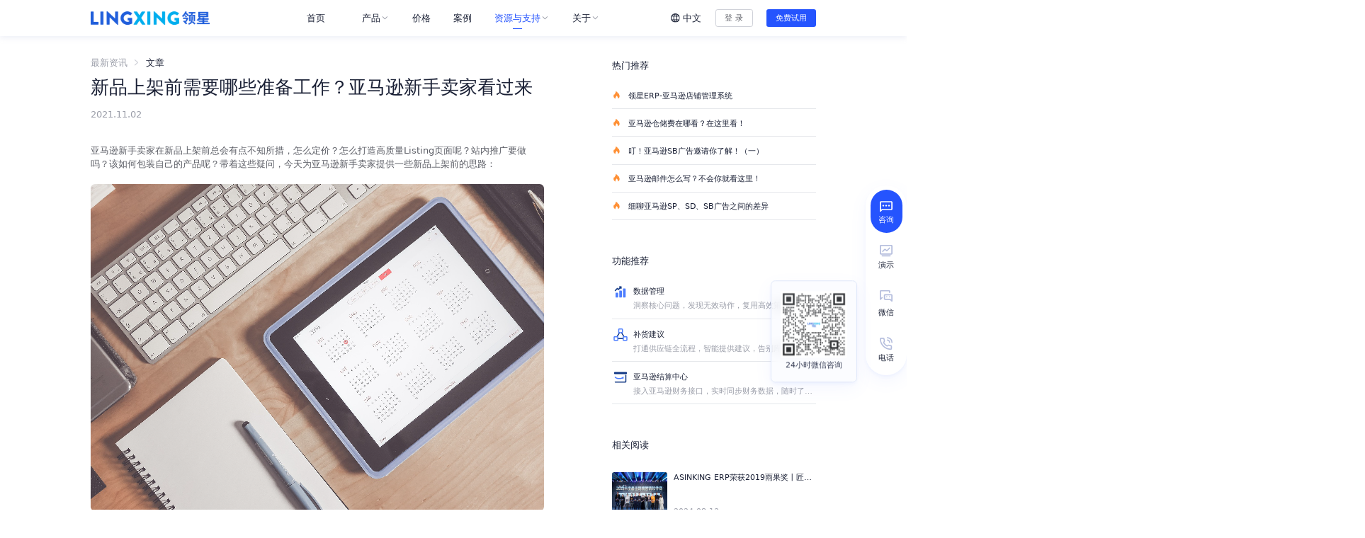

--- FILE ---
content_type: text/html; charset=utf-8
request_url: https://www.lingxing.com/article/624.html
body_size: 49576
content:
<!doctype html>
<html data-n-head-ssr lang="en" data-n-head="%7B%22lang%22:%7B%22ssr%22:%22en%22%7D%7D">
  <head>
    <title>亚马逊新品上架该怎么做？亚马逊新品上架流程？-领星ERP</title><meta data-n-head="ssr" charset="utf-8"><meta data-n-head="ssr" name="viewport" content="width=device-width,initial-scale=1,maximum-scale=1"><meta data-n-head="ssr" http-equiv="X-UA-Compatible" content="IE=Edge,chrome=1"><meta data-n-head="ssr" name="format-detection" content="telephone=no"><meta data-n-head="ssr" name="baidu-site-verification" content="code-1WAy6hil7A"><meta data-n-head="ssr" data-hid="Keywords" name="Keywords" content="亚马逊关键词，亚马逊新品上架，亚马逊定价"><meta data-n-head="ssr" data-hid="description" name="description" content="亚马逊新手卖家在新品上架前总会有点不知所措，怎么定价？怎么打造高质量Listing页面呢？站内推广要做吗？该如何包装自己的产品呢？带着这些疑问，今天为亚马逊新手卖家提供一些新品上架前的思路："><link data-n-head="ssr" rel="icon" type="image/x-icon" href="/favicon.ico"><script data-n-head="ssr" src="https://cdn3.codesign.qq.com/icons/akv8398V3nZnKeg/latest/iconfont.js" async defer></script><script data-n-head="ssr" src="https://www.googletagmanager.com/gtag/js?id=G-57W1QW8BJG" async defer></script><script data-n-head="ssr" src="/media.js" async defer></script><link rel="preload" href="https://static.distributetop.com/office-site-new/office-site-upload/6e40dda.js" as="script"><link rel="preload" href="https://static.distributetop.com/office-site-new/office-site-upload/1dd0b1e.js" as="script"><link rel="preload" href="https://static.distributetop.com/office-site-new/office-site-upload/css/f8d671d.css" as="style"><link rel="preload" href="https://static.distributetop.com/office-site-new/office-site-upload/d320a58.js" as="script"><link rel="preload" href="https://static.distributetop.com/office-site-new/office-site-upload/css/2ec1f4c.css" as="style"><link rel="preload" href="https://static.distributetop.com/office-site-new/office-site-upload/47476f7.js" as="script"><link rel="preload" href="https://static.distributetop.com/office-site-new/office-site-upload/50cd885.js" as="script"><link rel="preload" href="https://static.distributetop.com/office-site-new/office-site-upload/css/d092834.css" as="style"><link rel="preload" href="https://static.distributetop.com/office-site-new/office-site-upload/3889bbf.js" as="script"><link rel="stylesheet" href="https://static.distributetop.com/office-site-new/office-site-upload/css/f8d671d.css"><link rel="stylesheet" href="https://static.distributetop.com/office-site-new/office-site-upload/css/2ec1f4c.css"><link rel="stylesheet" href="https://static.distributetop.com/office-site-new/office-site-upload/css/d092834.css">
  </head>
  <body>
    <div data-server-rendered="true" id="__nuxt"><!----><div id="__layout"><div class="relative w-full" data-v-109a143a><div data-v-7d276b7b data-v-109a143a><div class="lx-top-bar" style="display:none" data-v-7d276b7b><div class="wrapper" data-v-7d276b7b><div class="subject" data-v-7d276b7b>领 星 ERP 5000 单/月 限 时 免 费 用！</div> <a href="https://erp.lingxing.com/register?invite=db1123" target="_blank" rel="nofollow" class="more-btn lx-button mini" data-v-119a3621 data-v-7d276b7b><!----> 了解更多 <i class="iconfont icon-arrow_right1 ml-1" data-v-119a3621 data-v-7d276b7b></i></a> <span class="close-icon" data-v-7d276b7b><i class="iconfont icon-close" data-v-7d276b7b></i></span></div></div></div> <header class="header" data-v-109a143a><div class="flex justify-between items-center h-full mx-auto max-w-7xl" data-v-109a143a><div class="flex items-center flex-none justify-center lg:justify-start lg:flex-1" data-v-109a143a><a href="/" aria-label="homeLink" class="nuxt-link-active w-130px lg:w-210px" data-v-109a143a><img alt="领星ERP官网-跨境电商ERP软件平台_亚马逊ERP管理系统" src="https://static.distributetop.com/office-site-new/office-site-upload/img/logo.838214a.png" data-v-109a143a></a></div> <ul role="menu" data-fetch-key="data-v-5be9efbe:0" class="lx-menu space-x-6" data-v-5be9efbe data-v-109a143a><li role="menuitem" class="lx-menu-item" data-v-5be9efbe><div data-v-5be9efbe><a href="/" class="lx-menu-title nuxt-link-active" data-v-5be9efbe><span data-v-5be9efbe>首页</span> <svg aria-hidden="true" width="20px" height="20px" class="ml-1 icon flex-shrink-0 www.lingxing.com" data-v-5be9efbe><use xlink:href="#www.lingxing.com" data-v-5be9efbe></use></svg></a></div> <!----></li><li role="menuitem" class="lx-menu-item" data-v-5be9efbe><span class="lx-menu-title" data-v-5be9efbe>
        产品
        <i class="iconfont icon-daohang-jiantou" data-v-5be9efbe></i></span> <div class="panel" data-v-5be9efbe><dl role="submenu" class="flex lx-submenu flex-row lx-row-menu" data-v-5be9efbe><dd class="px-6 py-8 lx-row-menu-item-wrap" data-v-5be9efbe><div class="second-menu-title" data-v-5be9efbe>ERP</div> <ul class="space-y-6 mt-4 lx-row-menu-item" data-v-5be9efbe><li class="w-64" data-v-5be9efbe><a href="/finance" target="_self" class="lx-submenu-block flex p-2 rounded hover:bg-colorBg" data-v-5be9efbe><svg aria-hidden="true" width="32px" height="32px" class="icon flex-shrink-0" data-v-5be9efbe><use xlink:href="#icon-daohang-yamaxun" data-v-5be9efbe></use></svg> <div class="flex flex-col ml-4" data-v-5be9efbe><span class="title-with-icon text-base font-medium text-textTitle" data-v-5be9efbe>
                          亚马逊ERP
                          <!----></span> <span class="mt-2 text-sm text-textSup w-50" data-v-5be9efbe>精细化运营和供应链解决方案</span></div></a> <ul class="mt-2 flex pl-12" data-v-5be9efbe><a href="/performance" class="lx-submenu-block hover:bg-colorBg rounded group" data-v-5be9efbe><li class="flex justify-center items-center px-2 py-1 text-colorPrimary-100 group-hover:text-colorPrimary-200 group-active:text-colorPrimary-50" data-v-5be9efbe>运营 <i class="iconfont icon-arrow_right1" data-v-5be9efbe></i></li></a><a href="/finance" class="lx-submenu-block hover:bg-colorBg rounded group" data-v-5be9efbe><li class="flex justify-center items-center px-2 py-1 text-colorPrimary-100 group-hover:text-colorPrimary-200 group-active:text-colorPrimary-50" data-v-5be9efbe>财务 <i class="iconfont icon-arrow_right1" data-v-5be9efbe></i></li></a><a href="/supplychain" class="lx-submenu-block hover:bg-colorBg rounded group" data-v-5be9efbe><li class="flex justify-center items-center px-2 py-1 text-colorPrimary-100 group-hover:text-colorPrimary-200 group-active:text-colorPrimary-50" data-v-5be9efbe>供应链 <i class="iconfont icon-arrow_right1" data-v-5be9efbe></i></li></a></ul></li><li class="w-64" data-v-5be9efbe><a href="/solutions/platform" target="_self" class="lx-submenu-block flex p-2 rounded hover:bg-colorBg" data-v-5be9efbe><svg aria-hidden="true" width="32px" height="32px" class="icon flex-shrink-0" data-v-5be9efbe><use xlink:href="#icon-daohang-duopingtai" data-v-5be9efbe></use></svg> <div class="flex flex-col ml-4" data-v-5be9efbe><span class="title-with-icon text-base font-medium text-textTitle" data-v-5be9efbe>
                          多平台ERP
                          <!----></span> <span class="mt-2 text-sm text-textSup w-50" data-v-5be9efbe>多平台业务一体化管理系统</span></div></a> <!----></li></ul></dd><dd class="px-6 py-8 lx-row-menu-item-wrap" data-v-5be9efbe><div class="second-menu-title" data-v-5be9efbe>运营提效</div> <ul class="space-y-6 mt-4 lx-row-menu-item" data-v-5be9efbe><li class="w-64" data-v-5be9efbe><a href="/advertising" target="_self" class="lx-submenu-block flex p-2 rounded hover:bg-colorBg" data-v-5be9efbe><svg aria-hidden="true" width="32px" height="32px" class="icon flex-shrink-0" data-v-5be9efbe><use xlink:href="#icon-daohang-guanggao" data-v-5be9efbe></use></svg> <div class="flex flex-col ml-4" data-v-5be9efbe><span class="title-with-icon text-base font-medium text-textTitle" data-v-5be9efbe>
                          广告管理
                          <!----></span> <span class="mt-2 text-sm text-textSup w-50" data-v-5be9efbe>精细化智能投放与分析</span></div></a> <!----></li></ul></dd></dl> <div class="lx-submenu-tip siblings:rounded-l-lg" data-v-cd685178 data-v-5be9efbe><span class="inline-block w-full h-13.5 flex items-center mt-0.5 px-4 text-base text-textTitle font-medium" data-v-cd685178>2分钟了解领星ERP</span> <div class="banner-img" data-v-cd685178><img width="100%" src="https://static.distributetop.com/office-site-new/office-site-resource/image/e262c60348d4846207ef665d44fe335e.png?imageView2/2/w/750" alt="领星ERP官网-跨境电商ERP软件平台_亚马逊ERP管理系统" class="banner-main-img" data-v-cd685178> <div class="play-con" data-v-cd685178><i class="iconfont icon-play" data-v-cd685178></i></div></div> <dd data-v-cd685178><a href="/topics/3.html" class="space-y-1 mt-1 w-75 h-13.5 px-4 flex items-center rounded hover:bg-colorPrimary-100 hover:bg-opacity-8 active:bg-opacity-16" data-v-cd685178><svg aria-hidden="true" width="32px" height="32px" class="icon flex-shrink-0" data-v-cd685178><use xlink:href="#icon-daohang-juheye" data-v-cd685178></use></svg> <span class="ml-4 text-sm text-textTitle line-clamp-1" data-v-cd685178>如何通过财务管控向内部要效益？</span></a></dd> <!----></div> <!----></div> <div class="video-con" data-v-5be9efbe><div id="nav-player" data-v-5be9efbe><i class="close-video iconfont icon-close" data-v-5be9efbe></i></div></div></li><li role="menuitem" class="lx-menu-item" data-v-5be9efbe><div data-v-5be9efbe><a href="/price" class="lx-menu-title" data-v-5be9efbe><span data-v-5be9efbe>价格</span> <!----></a></div> <!----></li><li role="menuitem" class="lx-menu-item" data-v-5be9efbe><div data-v-5be9efbe><a href="/case" class="lx-menu-title" data-v-5be9efbe><span data-v-5be9efbe>案例</span> <!----></a></div> <!----></li><li role="menuitem" class="lx-menu-item" data-v-5be9efbe><span class="lx-menu-title lx-menu-title-highlight" data-v-5be9efbe>
        资源与支持
        <i class="iconfont icon-daohang-jiantou" data-v-5be9efbe></i></span> <div class="panel" data-v-5be9efbe><dl role="submenu" class="flex lx-submenu flex-row lx-row-menu" data-v-5be9efbe><dd class="px-6 py-8 lx-row-menu-item-wrap" data-v-5be9efbe><div class="second-menu-title" data-v-5be9efbe>资源</div> <ul class="space-y-6 mt-4 lx-row-menu-item" data-v-5be9efbe><li class="w-64" data-v-5be9efbe><a href="/article" target="_self" class="lx-submenu-block flex p-2 rounded hover:bg-colorBg nuxt-link-active" data-v-5be9efbe><svg aria-hidden="true" width="32px" height="32px" class="icon flex-shrink-0" data-v-5be9efbe><use xlink:href="#icon-daohang-zixun" data-v-5be9efbe></use></svg> <div class="flex flex-col ml-4" data-v-5be9efbe><span class="title-with-icon text-base font-medium text-textTitle" data-v-5be9efbe>
                          最新资讯
                          <!----></span> <span class="mt-2 text-sm text-textSup w-50" data-v-5be9efbe>获取行业新鲜动态，不错过任何发展机会</span></div></a> <!----></li><li class="w-64" data-v-5be9efbe><a href="/activity" target="_self" class="lx-submenu-block flex p-2 rounded hover:bg-colorBg" data-v-5be9efbe><svg aria-hidden="true" width="32px" height="32px" class="icon flex-shrink-0" data-v-5be9efbe><use xlink:href="#icon-daohang-huodong" data-v-5be9efbe></use></svg> <div class="flex flex-col ml-4" data-v-5be9efbe><span class="title-with-icon text-base font-medium text-textTitle" data-v-5be9efbe>
                          最新活动
                          <!----></span> <span class="mt-2 text-sm text-textSup w-50" data-v-5be9efbe>获取最新线上、线下活动信息，收获前沿经验</span></div></a> <!----></li><li class="w-64" data-v-5be9efbe><a href="/whitepaper" target="_self" class="lx-submenu-block flex p-2 rounded hover:bg-colorBg" data-v-5be9efbe><svg aria-hidden="true" width="32px" height="32px" class="icon flex-shrink-0" data-v-5be9efbe><use xlink:href="#icon-daohang-baipishu" data-v-5be9efbe></use></svg> <div class="flex flex-col ml-4" data-v-5be9efbe><span class="title-with-icon text-base font-medium text-textTitle" data-v-5be9efbe>
                          最新白皮书
                          <!----></span> <span class="mt-2 text-sm text-textSup w-50" data-v-5be9efbe>跨境电商发展趋势报告，您的业务发展解决方案</span></div></a> <!----></li></ul></dd><dd class="px-6 py-8 lx-row-menu-item-wrap" data-v-5be9efbe><div class="second-menu-title" data-v-5be9efbe>支持</div> <ul class="space-y-6 mt-4 lx-row-menu-item" data-v-5be9efbe><li class="w-64" data-v-5be9efbe><a href="/help/index" target="_blank" class="lx-submenu-block flex p-2 rounded hover:bg-colorBg" data-v-5be9efbe><svg aria-hidden="true" width="32px" height="32px" class="icon flex-shrink-0" data-v-5be9efbe><use xlink:href="#icon-daohang-bangzhu" data-v-5be9efbe></use></svg> <div class="flex flex-col ml-4" data-v-5be9efbe><span class="title-with-icon text-base font-medium text-textTitle" data-v-5be9efbe>
                          帮助中心
                          <!----></span> <span class="mt-2 text-sm text-textSup w-50" data-v-5be9efbe>快速上手产品、获取使用问题的答案</span></div></a> <!----></li></ul></dd></dl> <!----> <div class="lx-submenu-tip siblings:rounded-l-lg" data-v-cd685178 data-v-5be9efbe><span class="inline-block w-full h-13.5 flex items-center mt-0.5 px-4 text-base text-textTitle font-medium" data-v-cd685178>了解SaaS ERP</span> <!----> <dd data-v-cd685178><a href="/topics/1.html" class="space-y-1 mt-1 w-75 h-13.5 px-4 flex items-center rounded hover:bg-colorPrimary-100 hover:bg-opacity-8 active:bg-opacity-16" data-v-cd685178><svg aria-hidden="true" width="32px" height="32px" class="icon flex-shrink-0" data-v-cd685178><use xlink:href="#icon-daohang-juheye" data-v-cd685178></use></svg> <span class="ml-4 text-sm text-textTitle line-clamp-1" data-v-cd685178>为什么做跨境电商需要ERP系统</span></a></dd><dd data-v-cd685178><a href="/topics/3.html" class="space-y-1 mt-1 w-75 h-13.5 px-4 flex items-center rounded hover:bg-colorPrimary-100 hover:bg-opacity-8 active:bg-opacity-16" data-v-cd685178><svg aria-hidden="true" width="32px" height="32px" class="icon flex-shrink-0" data-v-cd685178><use xlink:href="#icon-daohang-juheye" data-v-cd685178></use></svg> <span class="ml-4 text-sm text-textTitle line-clamp-1" data-v-cd685178>如何通过财务管控向内部要效益？</span></a></dd> <span class="inline-block mt-6 px-4 text-base cursor-pointer text-colorPrimary-100 hover:text-colorPrimary-200 active:text-colorPrimary-50" data-v-cd685178>更多内容<i class="iconfont icon-arrow_right1" data-v-cd685178></i></span></div></div> <!----></li><li role="menuitem" class="lx-menu-item" data-v-5be9efbe><span class="lx-menu-title" data-v-5be9efbe>
        关于
        <i class="iconfont icon-daohang-jiantou" data-v-5be9efbe></i></span> <div class="panel" data-v-5be9efbe><dl role="submenu" class="flex lx-submenu flex-col space-y-6 px-4 py-6" data-v-5be9efbe><dd data-v-5be9efbe><a href="/about" class="lx-submenu-block flex w-64 p-2 rounded hover:bg-colorBg" data-v-5be9efbe><svg aria-hidden="true" width="32px" height="32px" class="icon flex-shrink-0" data-v-5be9efbe><use xlink:href="#icon-daohang-guanyu" data-v-5be9efbe></use></svg> <div class="flex flex-col ml-4" data-v-5be9efbe><span class="text-base font-medium text-textTitle" data-v-5be9efbe>关于我们</span> <span class="mt-2 text-sm text-textSup w-50" data-v-5be9efbe>领星ERP以精细化管理方案，帮助卖家实现业务增长</span></div></a></dd><dd data-v-5be9efbe><a href="/news" class="lx-submenu-block flex w-64 p-2 rounded hover:bg-colorBg" data-v-5be9efbe><svg aria-hidden="true" width="32px" height="32px" class="icon flex-shrink-0" data-v-5be9efbe><use xlink:href="#icon-daohang-xinwen" data-v-5be9efbe></use></svg> <div class="flex flex-col ml-4" data-v-5be9efbe><span class="text-base font-medium text-textTitle" data-v-5be9efbe>新闻中心</span> <span class="mt-2 text-sm text-textSup w-50" data-v-5be9efbe>领星最新动态</span></div></a></dd><dd data-v-5be9efbe><a href="/join" class="lx-submenu-block flex w-64 p-2 rounded hover:bg-colorBg" data-v-5be9efbe><svg aria-hidden="true" width="32px" height="32px" class="icon flex-shrink-0" data-v-5be9efbe><use xlink:href="#icon-daohang-jiaru" data-v-5be9efbe></use></svg> <div class="flex flex-col ml-4" data-v-5be9efbe><span class="text-base font-medium text-textTitle" data-v-5be9efbe>加入我们</span> <span class="mt-2 text-sm text-textSup w-50" data-v-5be9efbe>加入领星，一切皆有可能</span></div></a></dd></dl> <!----> <!----></div> <!----></li></ul> <div class="flex items-center justify-end lg:flex-1" data-v-109a143a><div class="hidden lg:flex" data-v-0543bb08 data-v-109a143a><div class="lx-lang-switch" data-v-0543bb08><span class="lx-lang-title" data-v-0543bb08><div class="international-icon cursor-pointer" data-v-0543bb08></div>
      中文
    </span> <dl class="lx-lang-panel" data-v-0543bb08><dd class="lx-lang-item is-active" data-v-0543bb08>
        中文
      </dd><dd class="lx-lang-item" data-v-0543bb08>
        EN
      </dd></dl></div> <div class="lx-mobile-lang-switch block lg:hidden" data-v-0543bb08><div class="border-b border-colorTable-200" data-v-0543bb08><div class="flex items-center justify-between h-46px text-base font-medium text-textTitle" data-v-0543bb08>
        中文
        <span class="text-textSup" data-v-0543bb08><i class="iconfont icon-daohang-jiantou transition-all transform -rotate-180" data-v-0543bb08></i></span></div> <ul class="bg-colorBg mb-2 px-4 py-2 rounded" data-v-0543bb08 data-v-0543bb08><li class="text-sm text-textTitle h-10 flex items-center !text-colorPrimary-100" data-v-0543bb08>
            中文
          </li><li class="text-sm text-textTitle h-10 flex items-center" data-v-0543bb08>
            EN
          </li></ul></div></div></div> <div class="hidden lg:block flex-shrink-0" data-v-109a143a><a href="https://erp.lingxing.com/login?from_website=1" target="_blank" rel="" class="mr-6 lx-button lx-button-border mini" data-v-119a3621 data-v-109a143a><!----> 登 录</a></div> <a href="https://erp.lingxing.com/register?from_website=1" target="_blank" rel="nofollow" class="lx-button lx-button-primary mini" data-v-119a3621 data-v-109a143a><!----> 免费试用</a> <button class="w-6 h-6 text-textContent flex justify-center items-center ml-5 lg:hidden" data-v-109a143a><i class="mobile-nav iconfont icon-nav" data-v-109a143a></i></button></div></div></header> <aside class="fixed z-50 lg:z-0 lg:static" data-v-0cfd146a data-v-109a143a><div class="h-full overflow-auto pointer-events-none lg:overflow-visible" data-v-0cfd146a><div class="lg:hidden fixed top-0 left-0 w-auto h-full overflow-auto pointer-events-auto min-h-fill-available border-r" style="display:none" data-v-0cfd146a data-v-0cfd146a><div class="w-auto h-full overflow-auto bg-white" data-v-0cfd146a><div class="m-header" data-v-0cfd146a><a href="/" aria-label="homeLink" class="nuxt-link-active w-130px lg:w-207px" data-v-0cfd146a><img alt="领星ERP官网-跨境电商ERP软件平台_亚马逊ERP管理系统" src="https://static.distributetop.com/office-site-new/office-site-upload/img/logo.838214a.png" data-v-0cfd146a></a> <div class="flex justify-center items-center" data-v-0cfd146a><a href="https://erp.lingxing.com/register?from_website=1" target="_blank" rel="nofollow" class="lx-button lx-button-primary mini" data-v-119a3621 data-v-0cfd146a><!----> 免费试用</a> <button class="flex justify-center items-center w-6 h-6 ml-5 text-textContent" data-v-0cfd146a><i class="iconfont icon-close" data-v-0cfd146a></i></button></div></div> <div class="mt-3 px-[23px]" data-v-0cfd146a><ul role="m-menu" data-fetch-key="data-v-de6eef9a:0" class="lx-m-menu" data-v-de6eef9a data-v-0cfd146a><li class="border-b border-colorTable-200" data-v-de6eef9a><span class="flex justify-between items-center font-medium text-base leading-[46px]" data-v-de6eef9a><a href="/" class="w-full active:text-colorPrimary-100 nuxt-link-active" data-v-de6eef9a>首页</a></span> <!----></li><li class="border-b border-colorTable-200" data-v-de6eef9a><span class="flex justify-between items-center font-medium text-base leading-[46px]" data-v-de6eef9a>
        产品
        <span class="flex justify-center items-center w-5 h-full ml-2" data-v-de6eef9a><i class="iconfont icon-daohang-jiantou transition-all" data-v-de6eef9a></i></span></span> <div style="display:none" data-v-de6eef9a data-v-de6eef9a><ul class="bg-colorBg rounded mt-0 mb-2 py-2 px-4" data-v-de6eef9a><li data-v-de6eef9a><span class="flex justify-between items-center h-10 leading-10" data-v-de6eef9a>
                  ERP
                  <span class="flex justify-center items-center w-5 h-full ml-2" data-v-de6eef9a><i class="iconfont icon-daohang-jiantou transition-all" data-v-de6eef9a></i></span></span> <ul class="pl-6 mb-2" style="display:none" data-v-de6eef9a data-v-de6eef9a><li class="w-full text-sm text-textTitle flex justify-between h-10 leading-10 border-b border-colorTable-200 active:text-colorPrimary-100" data-v-de6eef9a><a href="/finance" target="_self" class="w-full active:text-colorPrimary-100" data-v-de6eef9a>亚马逊ERP</a></li><li class="w-full text-sm text-textTitle flex justify-between h-10 leading-10 border-b border-colorTable-200 active:text-colorPrimary-100" data-v-de6eef9a><a href="/solutions/platform" target="_self" class="w-full active:text-colorPrimary-100" data-v-de6eef9a>多平台ERP</a></li></ul></li><li data-v-de6eef9a><span class="flex justify-between items-center h-10 leading-10" data-v-de6eef9a>
                  运营提效
                  <span class="flex justify-center items-center w-5 h-full ml-2" data-v-de6eef9a><i class="iconfont icon-daohang-jiantou transition-all" data-v-de6eef9a></i></span></span> <ul class="pl-6 mb-2" style="display:none" data-v-de6eef9a data-v-de6eef9a><li class="w-full text-sm text-textTitle flex justify-between h-10 leading-10 border-b border-colorTable-200 active:text-colorPrimary-100" data-v-de6eef9a><a href="/advertising" target="_self" class="w-full active:text-colorPrimary-100" data-v-de6eef9a>广告管理</a></li></ul></li> <!----></ul></div></li><li class="border-b border-colorTable-200" data-v-de6eef9a><span class="flex justify-between items-center font-medium text-base leading-[46px]" data-v-de6eef9a><a href="/price" class="w-full active:text-colorPrimary-100" data-v-de6eef9a>价格</a></span> <!----></li><li class="border-b border-colorTable-200" data-v-de6eef9a><span class="flex justify-between items-center font-medium text-base leading-[46px]" data-v-de6eef9a><a href="/case" class="w-full active:text-colorPrimary-100" data-v-de6eef9a>案例</a></span> <!----></li><li class="border-b border-colorTable-200" data-v-de6eef9a><span class="flex justify-between items-center font-medium text-base leading-[46px]" data-v-de6eef9a>
        资源与支持
        <span class="flex justify-center items-center w-5 h-full ml-2" data-v-de6eef9a><i class="iconfont icon-daohang-jiantou transition-all" data-v-de6eef9a></i></span></span> <div style="display:none" data-v-de6eef9a data-v-de6eef9a><ul class="bg-colorBg rounded mt-0 mb-2 py-2 px-4" data-v-de6eef9a><li data-v-de6eef9a><span class="flex justify-between items-center h-10 leading-10" data-v-de6eef9a>
                  资源
                  <span class="flex justify-center items-center w-5 h-full ml-2" data-v-de6eef9a><i class="iconfont icon-daohang-jiantou transition-all" data-v-de6eef9a></i></span></span> <ul class="pl-6 mb-2" style="display:none" data-v-de6eef9a data-v-de6eef9a><li class="w-full text-sm text-textTitle flex justify-between h-10 leading-10 border-b border-colorTable-200 active:text-colorPrimary-100" data-v-de6eef9a><a href="/article" target="_self" class="w-full active:text-colorPrimary-100 nuxt-link-active" data-v-de6eef9a>最新资讯</a></li><li class="w-full text-sm text-textTitle flex justify-between h-10 leading-10 border-b border-colorTable-200 active:text-colorPrimary-100" data-v-de6eef9a><a href="/activity" target="_self" class="w-full active:text-colorPrimary-100" data-v-de6eef9a>最新活动</a></li><li class="w-full text-sm text-textTitle flex justify-between h-10 leading-10 border-b border-colorTable-200 active:text-colorPrimary-100" data-v-de6eef9a><a href="/whitepaper" target="_self" class="w-full active:text-colorPrimary-100" data-v-de6eef9a>最新白皮书</a></li></ul></li><li data-v-de6eef9a><span class="flex justify-between items-center h-10 leading-10" data-v-de6eef9a>
                  支持
                  <span class="flex justify-center items-center w-5 h-full ml-2" data-v-de6eef9a><i class="iconfont icon-daohang-jiantou transition-all" data-v-de6eef9a></i></span></span> <ul class="pl-6 mb-2" style="display:none" data-v-de6eef9a data-v-de6eef9a><li class="w-full text-sm text-textTitle flex justify-between h-10 leading-10 border-b border-colorTable-200 active:text-colorPrimary-100" data-v-de6eef9a><a href="/help/index" target="_blank" class="w-full active:text-colorPrimary-100" data-v-de6eef9a>帮助中心</a></li></ul></li> <li class="text-sm text-textTitle flex justify-between h-10 leading-10 active:text-colorPrimary-100" data-v-de6eef9a><a href="/topics" class="w-full active:text-colorPrimary-100" data-v-de6eef9a>了解SaaS ERP</a> <span class="flex justify-center items-center w-5 h-full ml-2" data-v-de6eef9a><i class="iconfont icon-daohang-jiantou transition-all transform -rotate-180" data-v-de6eef9a></i></span></li> <ul class="pl-6 mb-2" data-v-de6eef9a data-v-de6eef9a><li class="w-full text-sm text-textTitle flex justify-between h-10 leading-10 border-b border-colorTable-200 active:text-colorPrimary-100" data-v-de6eef9a><a href="/topics/1.html" class="inline-block text-sm w-full h-full active:text-colorPrimary-100" data-v-de6eef9a>
                      为什么做跨境电商需要ERP系统
                    </a></li><li class="w-full text-sm text-textTitle flex justify-between h-10 leading-10 border-b border-colorTable-200 active:text-colorPrimary-100" data-v-de6eef9a><a href="/topics/3.html" class="inline-block text-sm w-full h-full active:text-colorPrimary-100" data-v-de6eef9a>
                      如何通过财务管控向内部要效益？
                    </a></li></ul></ul></div></li><li class="border-b border-colorTable-200" data-v-de6eef9a><span class="flex justify-between items-center font-medium text-base leading-[46px]" data-v-de6eef9a>
        关于
        <span class="flex justify-center items-center w-5 h-full ml-2" data-v-de6eef9a><i class="iconfont icon-daohang-jiantou transition-all" data-v-de6eef9a></i></span></span> <div style="display:none" data-v-de6eef9a data-v-de6eef9a><ul class="bg-colorBg rounded mt-0 mb-2 py-2 px-4" data-v-de6eef9a><li class="h-10 leading-10 flex items-center" data-v-de6eef9a><a href="/about" class="inline-block text-sm w-full h-full active:text-colorPrimary-100" data-v-de6eef9a>
                关于我们
              </a></li><li class="h-10 leading-10 flex items-center" data-v-de6eef9a><a href="/news" class="inline-block text-sm w-full h-full active:text-colorPrimary-100" data-v-de6eef9a>
                新闻中心
              </a></li><li class="h-10 leading-10 flex items-center" data-v-de6eef9a><a href="/join" class="inline-block text-sm w-full h-full active:text-colorPrimary-100" data-v-de6eef9a>
                加入我们
              </a></li> <!----></ul></div></li></ul> <div class="mt-6 mb-15" data-v-0cfd146a><div data-v-0543bb08 data-v-0cfd146a><div class="lx-lang-switch" data-v-0543bb08><span class="lx-lang-title" data-v-0543bb08><div class="international-icon cursor-pointer" data-v-0543bb08></div>
      中文
    </span> <dl class="lx-lang-panel" data-v-0543bb08><dd class="lx-lang-item is-active" data-v-0543bb08>
        中文
      </dd><dd class="lx-lang-item" data-v-0543bb08>
        EN
      </dd></dl></div> <div class="lx-mobile-lang-switch block lg:hidden" data-v-0543bb08><div class="border-b border-colorTable-200" data-v-0543bb08><div class="flex items-center justify-between h-46px text-base font-medium text-textTitle" data-v-0543bb08>
        中文
        <span class="text-textSup" data-v-0543bb08><i class="iconfont icon-daohang-jiantou transition-all transform -rotate-180" data-v-0543bb08></i></span></div> <ul class="bg-colorBg mb-2 px-4 py-2 rounded" data-v-0543bb08 data-v-0543bb08><li class="text-sm text-textTitle h-10 flex items-center !text-colorPrimary-100" data-v-0543bb08>
            中文
          </li><li class="text-sm text-textTitle h-10 flex items-center" data-v-0543bb08>
            EN
          </li></ul></div></div></div></div></div></div></div></div></aside> <main class="main" data-v-109a143a><div data-v-35376735 data-v-109a143a><div data-v-bf8b8ae4 data-v-35376735><div class="flex max-w-7xl mx-auto space-x-30 justify-between px-15px lg:px-0" data-v-bf8b8ae4><aside class="left w-full lg:w-200" data-v-bf8b8ae4><!----> <h2 class="article-title" data-v-27eb4082 data-v-bf8b8ae4>新品上架前需要哪些准备工作？亚马逊新手卖家看过来</h2> <div class="flex text-sm mt-2 lg:mt-5 lg:text-base" data-v-bf8b8ae4><p class="text-base text-textSup mr-40" data-v-bf8b8ae4>2021.11.03</p></div> <div class="article-container mt-6 lg:mt-10" data-v-bf8b8ae4><p>亚马逊新手卖家在新品上架前总会有点不知所措，怎么定价？怎么打造高质量Listing页面呢？站内推广要做吗？该如何包装自己的产品呢？带着这些疑问，今天为亚马逊新手卖家提供一些新品上架前的思路：</p>
<p><img src="https://static.distributetop.com/office-site/images/624-01.png" alt="亚马逊新品上架"></p>
<p><strong>1.亚马逊产品准备方面</strong></p>
<p><strong>（1）采购好包装盒</strong></p>
<p>产品包装是一个产品最直接的感受，良好的包装可以构建良好的视觉体验，让买家产生愉悦的视觉体验，树立良好的品牌形象。</p>
<p><strong>（2）品牌的贴牌</strong></p>
<p>亚马逊对于自由品牌是有极大的扶持力度的，想做长久的亚马逊店铺和运营最好是能够在产品上贴上自己的品牌。</p>
<p><strong>2.亚马逊Listing打造方面</strong></p>
<p>Listing页面是运营的基础，对于Listing打造的内容有很多，最重要的是定价，关键词的埋入，页面文字图片以及视频的优化。</p>
<p><strong>（1）亚马逊产品定价</strong></p>
<p>新品上架阶段，当卖家的产品刚上架时，没有好评，没有星级评分，没有忠实的粉丝，产品处于无竞争力状态，这时为了让产品快速切入市场，卖家们不妨将价格设低一些。</p>
<p>但是，也不能设得太低，那样非但赚不到应得的利润，反而会让买家低估商品的价值，甚至怀疑你在卖假货。</p>
<p><strong>（2）亚马逊关键词埋入</strong></p>
<p>亚马逊关键词分为两个部分，一个是标题，这是最重要的关键词，设置标题关键词时最好的形式如下：品牌+名称+重要属性1、2、3+相关名称+功能+参数。</p>
<p>A.将关键词放入产品标题:可以参考亚马逊在标题中推荐的信息类目，包括品牌、产品系列、产品材质或主要特征、类型、颜色、大小、包装或数量等，以最大限度地提高Listing的可见性。</p>
<p>B.将关键词放入产品说明中:产品说明这个位置为你提供了丰富的空间来填充大量的关键词，但不是乱填，而是需要有选择地追加。只有明确有条理的产品说明，才能吸引买家阅读。</p>
<p><strong>（3）Listing页面文字图片</strong></p>
<p>A.主图使用模特效果最佳，图片尺寸1600*1600，有放大镜功能；数量组合为：1张主图+6张附图+1张变体图。</p>
<p>B.有纯白色背景，无水印，无logo，无相关文字；产品必须占据图片的85%，不加边框。</p>
<p>C.图片要有美感，不失真，有质感，立体清晰。</p>
<p><strong>3.站内推广方面</strong></p>
<p>开启CPC广告，开启自动广泛匹配，加大产品曝光，通过优化关键词提高产品在搜索页面出现频率。</p>
<p><img src="https://static.distributetop.com/office-site/images/624-02.png" alt="亚马逊新品上架"></p>
<p>在了解新品上架前需要做哪些准备工作后，希望亚马逊新手卖家都可以让自己的产品有个完美的“亮相”。</p>
</div> <!----> <div class="my-6 text-sm text-textSup" data-v-bf8b8ae4>声明：文中部分素材来源于网络，如有侵权联系删除。未经本站授权，任何人不得复制转载、或以其他方式使用本网站的内容。</div></aside> <aside class="right mt-10 w-90" data-v-bf8b8ae4><div data-v-bf8b8ae4><div class="text-base font-medium text-textTitle mb-4" data-v-bf8b8ae4>热门推荐</div> <ul data-v-bf8b8ae4><a href="/article/233.html" class="py-3 border-b text-sm cursor-pointer hover:text-colorPrimary-100 truncate block"><i class="iconfont icon-fire text-base text-supOrange mr-2"></i>
    领星ERP-亚马逊店铺管理系统
  </a><a href="/article/882.html" class="py-3 border-b text-sm cursor-pointer hover:text-colorPrimary-100 truncate block"><i class="iconfont icon-fire text-base text-supOrange mr-2"></i>
    亚马逊仓储费在哪看？在这里看！
  </a><a href="/article/1125.html" class="py-3 border-b text-sm cursor-pointer hover:text-colorPrimary-100 truncate block"><i class="iconfont icon-fire text-base text-supOrange mr-2"></i>
    叮！亚马逊SB广告邀请你了解！（一）
  </a><a href="/article/907.html" class="py-3 border-b text-sm cursor-pointer hover:text-colorPrimary-100 truncate block"><i class="iconfont icon-fire text-base text-supOrange mr-2"></i>
    亚马逊邮件怎么写？不会你就看这里！
  </a><a href="/article/1141.html" class="py-3 border-b text-sm cursor-pointer hover:text-colorPrimary-100 truncate block"><i class="iconfont icon-fire text-base text-supOrange mr-2"></i>
    细聊亚马逊SP、SD、SB广告之间的差异
  </a></ul></div> <div class="mt-15" data-v-bf8b8ae4><div class="text-base font-medium text-textTitle mb-4" data-v-bf8b8ae4>功能推荐</div> <ul data-v-113eb59e data-v-bf8b8ae4><a href="/performance" class="functional-list block" data-v-113eb59e><p class="flex items-center" data-v-113eb59e><svg aria-hidden="true" width="30px" height="30px" class="icon" data-v-113eb59e><use xlink:href="#icon-daohang-yunying" data-v-113eb59e></use></svg> <span class="title" data-v-113eb59e>数据管理</span></p> <p class="description lx-one-lines" data-v-113eb59e>洞察核心问题，发现无效动作，复用高效策略</p></a><a href="/supplychain" class="functional-list block" data-v-113eb59e><p class="flex items-center" data-v-113eb59e><svg aria-hidden="true" width="30px" height="30px" class="icon" data-v-113eb59e><use xlink:href="#icon-daohang-gongyinlian" data-v-113eb59e></use></svg> <span class="title" data-v-113eb59e>补货建议</span></p> <p class="description lx-one-lines" data-v-113eb59e>打通供应链全流程，智能提供建议，告别库存积压与断货</p></a><a href="/finance" class="functional-list block" data-v-113eb59e><p class="flex items-center" data-v-113eb59e><svg aria-hidden="true" width="30px" height="30px" class="icon" data-v-113eb59e><use xlink:href="#icon-daohang-yamaxun" data-v-113eb59e></use></svg> <span class="title" data-v-113eb59e>亚马逊结算中心</span></p> <p class="description lx-one-lines" data-v-113eb59e>接入亚马逊财务接口，实时同步财务数据，随时了解账单变动情况</p></a></ul></div> <div class="mt-15" data-v-bf8b8ae4><div class="text-base font-medium text-textTitle mb-4" data-v-bf8b8ae4>相关阅读</div> <ul class="mt-4" data-v-866ecaec data-v-bf8b8ae4><a href="/article/122.html" data-v-866ecaec><li class="flex justify-between py-5 border-b text-sm cursor-pointer reading-content reading-content-sm" data-v-866ecaec><div class="w-35.5 h-20 overflow-hidden mr-3 rounded" data-v-866ecaec><img src="https://static.distributetop.com/office-site-new/office-site-resource/old-images/174505_1fcaabf2_6555552.jpeg" alt="" class="w-full h-full" data-v-866ecaec></div> <div class="flex flex-col justify-between overflow-x-hidden" data-v-866ecaec><p class="article-titel text-sm font-medium truncate" data-v-866ecaec>
          ASINKING ERP荣获2019雨果奖丨匠心著品质，实力造未来
        </p> <p class="text-sm text-textSup font-light" data-v-866ecaec>
          08.13
        </p></div></li></a><a href="/article/123.html" data-v-866ecaec><li class="flex justify-between py-5 border-b text-sm cursor-pointer reading-content reading-content-sm" data-v-866ecaec><div class="w-35.5 h-20 overflow-hidden mr-3 rounded" data-v-866ecaec><img src="https://static.distributetop.com/office-site-new/office-site-resource/old-images/103656_d45f0d84_6555552.jpeg" alt="" class="w-full h-full" data-v-866ecaec></div> <div class="flex flex-col justify-between overflow-x-hidden" data-v-866ecaec><p class="article-titel text-sm font-medium truncate" data-v-866ecaec>
          破解亚马逊运营人假期难题，放假随心浪起来
        </p> <p class="text-sm text-textSup font-light" data-v-866ecaec>
          07.25
        </p></div></li></a></ul></div></aside></div> <div class="max-w-7xl mx-15px pt-0 pb-11 lg:border-t lg:pt-14 lg:mx-auto lg:pb-100px" data-v-bf8b8ae4><div class="bottom-nav" data-v-bf8b8ae4><a href="/article/623.html" class="dash-button block" data-v-056dd14c data-v-bf8b8ae4><span class="nav-icon" data-v-056dd14c><i class="iconfont icon-arrow_left1" data-v-056dd14c></i></span> <span data-v-056dd14c>上一篇</span></a> <div class="dash-button block" data-v-056dd14c data-v-bf8b8ae4><span class="nav-icon" data-v-056dd14c><i class="iconfont icon-arrow_back" data-v-056dd14c></i></span> <span data-v-056dd14c>返回</span></div> <a href="/article/625.html" class="dash-button block" data-v-056dd14c data-v-bf8b8ae4><span class="nav-icon" data-v-056dd14c><i class="iconfont icon-arrow_right" data-v-056dd14c></i></span> <span data-v-056dd14c>下一篇</span></a></div></div> <div class="lg:max-w-7xl lg:mx-auto" data-v-bf8b8ae4><div class="text-xl font-medium text-textTitle pl-15px lg:text-2xl lg:pl-0" data-v-bf8b8ae4>相关推荐</div> <div class="mt-5 lg:grid lg:grid-cols-3 lg:gap-x-52px lg:mt-10 lg:mb-130px" data-v-bf8b8ae4><div class="lx-card lx-sm-card" data-v-53f1c83c data-v-bf8b8ae4><div class="lx-card--head" data-v-53f1c83c><div class="lx-card--head_left" data-v-53f1c83c><i class="iconfont icon-information_filled" data-v-53f1c83c></i> 资讯</div> <div class="lx-card--head_right" data-v-53f1c83c><i class="iconfont icon-time_filled" data-v-53f1c83c></i> 06.17</div></div> <div class="lx-card--body lx-sm-card-body" data-v-53f1c83c><div class="lx-card--body_img" data-v-53f1c83c><img src="https://static.distributetop.com/office-site-new/office-site-resource/image/302cf8cf8dea22f28a7ca17f1c0227e1.png?imageView2/2/w/375" alt="市占率第一！领星ERP持续引领跨境电商ERP市场" srcset="" data-v-53f1c83c></div> <h3 class="truncate lx-card--body_title" data-v-53f1c83c>市占率第一！领星ERP持续引领跨境电商ERP市场</h3> <p class="lx-card--body_content text-textContent line-clamp-2 text-sm" data-v-53f1c83c>领星ERP，跨境电商ERP市场引领者。</p></div> <div class="lx-card--footer" data-v-53f1c83c><div class="lx-card--footer_left" data-v-53f1c83c><a href="/contents/2482.html" target="_blank" rel="" class="lx-button lx-button-primary small" data-v-119a3621 data-v-53f1c83c><!----> <span data-v-119a3621 data-v-53f1c83c>了解详情</span> <i class="iconfont icon-arrow_right1 ml-1 text-white" data-v-119a3621 data-v-53f1c83c></i></a></div> <div class="lx-card--footer_right" data-v-53f1c83c><span class="nuxt-link-exact-active nuxt-link-active lx-tag lx-tag-small is-disabled" data-v-0e348599 data-v-53f1c83c><svg aria-hidden="true" class="lx-svg" data-v-0e348599><use xlink:href="#icon-tag-content" data-v-0e348599></use></svg> <span class="lx-tag-content" style="font-size:14px;line-height:20px" data-v-0e348599>领星ERP</span></span></div></div></div><div class="lx-card lx-sm-card" data-v-53f1c83c data-v-bf8b8ae4><div class="lx-card--head" data-v-53f1c83c><div class="lx-card--head_left" data-v-53f1c83c><i class="iconfont icon-information_filled" data-v-53f1c83c></i> 资讯</div> <div class="lx-card--head_right" data-v-53f1c83c><i class="iconfont icon-time_filled" data-v-53f1c83c></i> 2023.12.18</div></div> <div class="lx-card--body lx-sm-card-body" data-v-53f1c83c><div class="lx-card--body_img" data-v-53f1c83c><img src="https://static.distributetop.com/office-site-new/office-site-resource/image/bb84e474bd80f48c6d81c63622b3b989.png?imageView2/2/w/375" alt="领星ERP作为唯一受邀的跨境ERP软件在2023亚马逊全球开店跨境峰会分享" srcset="" data-v-53f1c83c></div> <h3 class="truncate lx-card--body_title" data-v-53f1c83c>领星ERP作为唯一受邀的跨境ERP软件在2023亚马逊全球开店跨境峰会分享</h3> <p class="lx-card--body_content text-textContent line-clamp-2 text-sm" data-v-53f1c83c>2023亚马逊全球开店跨境峰会。</p></div> <div class="lx-card--footer" data-v-53f1c83c><div class="lx-card--footer_left" data-v-53f1c83c><a href="/article/2259.html" target="_blank" rel="" class="lx-button lx-button-primary small" data-v-119a3621 data-v-53f1c83c><!----> <span data-v-119a3621 data-v-53f1c83c>了解详情</span> <i class="iconfont icon-arrow_right1 ml-1 text-white" data-v-119a3621 data-v-53f1c83c></i></a></div> <div class="lx-card--footer_right" data-v-53f1c83c><span class="nuxt-link-exact-active nuxt-link-active lx-tag lx-tag-small is-disabled" data-v-0e348599 data-v-53f1c83c><svg aria-hidden="true" class="lx-svg" data-v-0e348599><use xlink:href="#icon-tag-content" data-v-0e348599></use></svg> <span class="lx-tag-content" style="font-size:14px;line-height:20px" data-v-0e348599>领星ERP</span></span></div></div></div><div class="lx-card lx-sm-card" data-v-53f1c83c data-v-bf8b8ae4><div class="lx-card--head" data-v-53f1c83c><div class="lx-card--head_left" data-v-53f1c83c><i class="iconfont icon-information_filled" data-v-53f1c83c></i> 资讯</div> <div class="lx-card--head_right" data-v-53f1c83c><i class="iconfont icon-time_filled" data-v-53f1c83c></i> 2023.10.30</div></div> <div class="lx-card--body lx-sm-card-body" data-v-53f1c83c><div class="lx-card--body_img" data-v-53f1c83c><img src="https://static.distributetop.com/office-site-new/office-site-resource/image/6028f96ef01bbaa316b355c7330123d9.png?imageView2/2/w/375" alt="领星ERP CEO付博：增长是跨境电商的主旋律" srcset="" data-v-53f1c83c></div> <h3 class="truncate lx-card--body_title" data-v-53f1c83c>领星ERP CEO付博：增长是跨境电商的主旋律</h3> <p class="lx-card--body_content text-textContent line-clamp-2 text-sm" data-v-53f1c83c>数字化的核心目标是支撑企业增长</p></div> <div class="lx-card--footer" data-v-53f1c83c><div class="lx-card--footer_left" data-v-53f1c83c><a href="/article/2186.html" target="_blank" rel="" class="lx-button lx-button-primary small" data-v-119a3621 data-v-53f1c83c><!----> <span data-v-119a3621 data-v-53f1c83c>了解详情</span> <i class="iconfont icon-arrow_right1 ml-1 text-white" data-v-119a3621 data-v-53f1c83c></i></a></div> <div class="lx-card--footer_right" data-v-53f1c83c><span class="nuxt-link-exact-active nuxt-link-active lx-tag lx-tag-small is-disabled" data-v-0e348599 data-v-53f1c83c><svg aria-hidden="true" class="lx-svg" data-v-0e348599><use xlink:href="#icon-tag-content" data-v-0e348599></use></svg> <span class="lx-tag-content" style="font-size:14px;line-height:20px" data-v-0e348599>领星ERP</span></span></div></div></div></div></div> <div class="w-full footer-bg" data-v-f11e56ca data-v-bf8b8ae4><div class="footer-banner" data-v-f11e56ca><p data-aos="fade-up" data-aos-once="true" class="footer-title footer-en-title" data-v-f11e56ca>点击开启业务增长新可能</p> <p data-aos="fade-up" data-aos-once="true" class="footer-description" data-v-f11e56ca>领星ERP，让跨境电商更简单</p> <!----> <a href="https://erp.lingxing.com/register" target="_blank" rel="nofollow" class="lx-button lx-button-plain large" data-v-119a3621 data-v-f11e56ca><!----> 免费试用</a></div></div></div></div> <div class="slide-container hidden lg:block" data-v-109a143a><div id="custom-icon" class="slide-item service"><svg width="32" height="32" viewBox="0 0 32 32" fill="none" xmlns="http://www.w3.org/2000/svg"><path fill-rule="evenodd" clip-rule="evenodd" d="M5 10C5 8.89543 5.89543 8 7 8H25C26.1046 8 27 8.89543 27 10V22C27 23.1046 26.1046 24 25 24H9.41421L6.70711 26.7071C6.42111 26.9931 5.99099 27.0787 5.61732 26.9239C5.24364 26.7691 5 26.4045 5 26V10ZM25 10H7V23.5858L8 22.5858C8.37507 22.2107 8.88378 22 9.41421 22H25V10Z" fill="white"></path> <path d="M12.5 16C12.5 16.8284 11.8284 17.5 11 17.5C10.1716 17.5 9.5 16.8284 9.5 16C9.5 15.1716 10.1716 14.5 11 14.5C11.8284 14.5 12.5 15.1716 12.5 16Z" fill="white"></path> <path d="M17.5 16C17.5 16.8284 16.8284 17.5 16 17.5C15.1716 17.5 14.5 16.8284 14.5 16C14.5 15.1716 15.1716 14.5 16 14.5C16.8284 14.5 17.5 15.1716 17.5 16Z" fill="white"></path> <path d="M22.5 16C22.5 16.8284 21.8284 17.5 21 17.5C20.1716 17.5 19.5 16.8284 19.5 16C19.5 15.1716 20.1716 14.5 21 14.5C21.8284 14.5 22.5 15.1716 22.5 16Z" fill="white"></path></svg> <span class="text-sm text-white">咨询</span> <div class="customer-tip" style="display:none" data-v-70ea23a9 data-v-70ea23a9><i class="iconfont icon-close" data-v-70ea23a9></i> <p class="font-medium text-colorPrimary-100 text-sm" data-v-70ea23a9>客服在线</p> <p class="text-sm text-textTitle mt-1" data-v-70ea23a9>当前人工客服在线</p></div></div> <div class="slide-item try-warpper"><span class="colorful"><svg width="32" height="32" viewBox="0 0 32 32" fill="none" xmlns="http://www.w3.org/2000/svg"><path fill-rule="evenodd" clip-rule="evenodd" d="M8 25C8 24.4477 8.44772 24 9 24H23C23.5523 24 24 24.4477 24 25C24 25.5523 23.5523 26 23 26H9C8.44772 26 8 25.5523 8 25Z" fill="#4D7EFF"></path> <path fill-rule="evenodd" clip-rule="evenodd" d="M5 8C5 6.89543 5.89543 6 7 6H25C26.1046 6 27 6.89543 27 8V21C27 22.1046 26.1046 23 25 23H7C5.89543 23 5 22.1046 5 21V8ZM25 8H7V21H25V8Z" fill="#4D7EFF"></path> <path fill-rule="evenodd" clip-rule="evenodd" d="M22.7071 10.7929C23.0976 11.1834 23.0976 11.8166 22.7071 12.2071L18.4142 16.5C17.6332 17.281 16.3668 17.281 15.5858 16.5L14 14.9142L10.7071 18.2071C10.3166 18.5976 9.68342 18.5976 9.29289 18.2071C8.90237 17.8166 8.90237 17.1834 9.29289 16.7929L12.5858 13.5C13.3668 12.7189 14.6332 12.719 15.4142 13.5L17 15.0858L21.2929 10.7929C21.6834 10.4024 22.3166 10.4024 22.7071 10.7929Z" fill="#123884"></path></svg></span> <span class="gray"><svg width="32" height="32" viewBox="0 0 32 32" fill="none" xmlns="http://www.w3.org/2000/svg"><path fill-rule="evenodd" clip-rule="evenodd" d="M5 8C5 6.9 5.9 6 7 6H25C26.1 6 27 6.9 27 8V21C27 22.1 26.1 23 25 23H7C5.9 23 5 22.1 5 21V8ZM25 8H7V21H25V8ZM8 25C8 24.4 8.4 24 9 24H23C23.6 24 24 24.4 24 25C24 25.6 23.6 26 23 26H9C8.4 26 8 25.6 8 25ZM22.7 12.2C23.1 11.8 23.1 11.2 22.7 10.8C22.3 10.4 21.7 10.4 21.3 10.8L17 15.1L15.4 13.5C14.6 12.7 13.4 12.7 12.6 13.5L9.3 16.8C8.9 17.2 8.9 17.8 9.3 18.2C9.7 18.6 10.3 18.6 10.7 18.2L14 14.9L15.6 16.5C16.4 17.3 17.6 17.3 18.4 16.5L22.7 12.2Z" fill="#B4BDDD"></path></svg></span> <span class="text">演示</span></div> <div class="slide-item wechat-wrapper"><div class="qr-wechat-code text-center"><span class="colorful"><svg width="32" height="32" viewBox="0 0 32 32" fill="none" xmlns="http://www.w3.org/2000/svg"><path fill-rule="evenodd" clip-rule="evenodd" d="M5 8C5 6.89543 5.89543 6 7 6H21C22.1046 6 23 6.89543 23 8V10C23 10.5523 22.5523 11 22 11C21.4477 11 21 10.5523 21 10V8L7 8V19.5858L8.29289 18.2929C8.68342 17.9024 9.31658 17.9024 9.70711 18.2929C10.0976 18.6834 10.0976 19.3166 9.70711 19.7071L6.70711 22.7071C6.42111 22.9931 5.99099 23.0787 5.61732 22.9239C5.24364 22.7691 5 22.4045 5 22V8Z" fill="#123884"></path> <path fill-rule="evenodd" clip-rule="evenodd" d="M12 15C12 13.8954 12.8954 13 14 13H25C26.1046 13 27 13.8954 27 15V25C27 25.4045 26.7564 25.7691 26.3827 25.9239C26.009 26.0787 25.5789 25.9931 25.2929 25.7071L22.5858 23H14C12.8954 23 12 22.1046 12 21V15ZM25 15H14V21H22.5858C23.1162 21 23.6249 21.2107 24 21.5858L25 22.5858V15ZM18 17.5C18 18.0523 17.5523 18.5 17 18.5C16.4477 18.5 16 18.0523 16 17.5C16 16.9477 16.4477 16.5 17 16.5C17.5523 16.5 18 16.9477 18 17.5ZM22 18.5C22.5523 18.5 23 18.0523 23 17.5C23 16.9477 22.5523 16.5 22 16.5C21.4477 16.5 21 16.9477 21 17.5C21 18.0523 21.4477 18.5 22 18.5Z" fill="#4D7EFF"></path></svg></span> <span class="gray"><svg width="32" height="32" viewBox="0 0 32 32" fill="none" xmlns="http://www.w3.org/2000/svg"><path fill-rule="evenodd" clip-rule="evenodd" d="M7 6C5.9 6 5 6.9 5 8V22C5 22.4 5.2 22.8 5.6 22.9C6 23.1 6.4 23 6.7 22.7L9.7 19.7C10.1 19.3 10.1 18.7 9.7 18.3C9.3 17.9 8.7 17.9 8.3 18.3L7 19.6V8H21V10C21 10.6 21.4 11 22 11C22.6 11 23 10.6 23 10V8C23 6.9 22.1 6 21 6H7ZM14 13C12.9 13 12 13.9 12 15V21C12 22.1 12.9 23 14 23H22.6L25.3 25.7C25.6 26 26 26.1 26.4 25.9C26.8 25.8 27 25.4 27 25V15C27 13.9 26.1 13 25 13H14ZM14 15H25V22.6L24 21.6C23.6 21.2 23.1 21 22.6 21H14V15ZM17 18.5C17.6 18.5 18 18.1 18 17.5C18 16.9 17.6 16.5 17 16.5C16.4 16.5 16 16.9 16 17.5C16 18.1 16.4 18.5 17 18.5ZM23 17.5C23 18.1 22.6 18.5 22 18.5C21.4 18.5 21 18.1 21 17.5C21 16.9 21.4 16.5 22 16.5C22.6 16.5 23 16.9 23 17.5Z" fill="#B4BDDD"></path></svg></span> <span class="text">微信</span> <div class="wechat-tip" style="display:none" data-v-4edc57d4 data-v-4edc57d4><div class="qrcode" data-v-4edc57d4><img alt="领星ERP_跨境电商ERP软件平台_亚马逊ERP系统" src="https://static.distributetop.com/office-site-new/office-site-upload/img/qr-wechat.5672715.jpg" data-v-4edc57d4> <p class="w-full text-center text-sm text-textPrimary mt-1" data-v-4edc57d4>24小时微信咨询</p></div></div></div></div> <div class="slide-item phone-wrapper" style="z-index:2"><span class="colorful"><svg width="32" height="32" viewBox="0 0 32 32" fill="none" xmlns="http://www.w3.org/2000/svg"><path fill-rule="evenodd" clip-rule="evenodd" d="M5 8C5 6.89543 5.89543 6 7 6H11.1802C12.1336 6 12.9544 6.67292 13.1414 7.60777L13.8993 11.3977C14.0034 11.9178 13.8965 12.458 13.6023 12.8993L12.6451 14.3351C13.8205 16.4369 15.5631 18.1795 17.665 19.3549L19.1007 18.3977C19.542 18.1035 20.0822 17.9966 20.6023 18.1007L24.3922 18.8587C25.3271 19.0456 26 19.8665 26 20.8198V25C26 26.1046 25.1046 27 24 27H23.362C23.2818 27 23.202 26.9952 23.123 26.9857L23.0839 26.9809L23.0576 26.9778C23.0434 26.9762 23.0409 26.9762 23.0443 26.9764C13.3114 26.4938 5.50685 18.6896 5.0237 8.95685M11.1802 8H7V8.63795L7 8.63796C7.00037 8.64102 7.00089 8.6452 7.00154 8.65035C7.00618 8.6871 7.01706 8.77335 7.02119 8.85663C7.45286 17.5632 14.4368 24.5471 23.1434 24.9788C23.2267 24.9829 23.3129 24.9938 23.3497 24.9985C23.3548 24.9991 23.359 24.9996 23.362 25L24 25V20.8198L20.2101 20.0618L18.7622 21.0271C18.1712 21.4211 17.3856 21.4877 16.7237 21.1199C14.2719 19.7574 12.2426 17.7281 10.8801 15.2763C10.5123 14.6145 10.579 13.8288 10.9729 13.2378L11.9382 11.7899L11.1802 8Z" fill="#4D7EFF"></path> <path fill-rule="evenodd" clip-rule="evenodd" d="M17 10C17 9.44772 17.4477 9 18 9C20.7614 9 23 11.2386 23 14C23 14.5523 22.5523 15 22 15C21.4477 15 21 14.5523 21 14C21 12.3431 19.6569 11 18 11C17.4477 11 17 10.5523 17 10Z" fill="#123884"></path> <path fill-rule="evenodd" clip-rule="evenodd" d="M17 6C17 5.44772 17.4477 5 18 5C22.9706 5 27 9.02944 27 14C27 14.5523 26.5523 15 26 15C25.4477 15 25 14.5523 25 14C25 10.134 21.866 7 18 7C17.4477 7 17 6.55228 17 6Z" fill="#123884"></path></svg></span> <span class="gray"><svg width="32" height="32" viewBox="0 0 32 32" fill="none" xmlns="http://www.w3.org/2000/svg"><path fill-rule="evenodd" clip-rule="evenodd" d="M18 5C17.4 5 17 5.4 17 6C17 6.6 17.4 7 18 7C21.9 7 25 10.1 25 14C25 14.6 25.4 15 26 15C26.6 15 27 14.6 27 14C27 9 23 5 18 5ZM5 8C5 6.9 5.9 6 7 6H11.2C12.2 6 13 6.7 13.2 7.6L14 11.4C14.1 11.9 14 12.5 13.7 12.9L12.7 14.3C13.9 16.4 15.6 18.1 17.7 19.3L19.1 18.3C19.5 18 20.1 17.9 20.6 18L24.4 18.8C25.3 19 26 19.8 26 20.8V25C26 26.1 25.1 27 24 27H23.4H23.2C13.3 26.5 5.5 18.7 5 9V8ZM11.2 8H7V8.6V8.8C7.4 17.5 14.4 24.5 23.1 24.9H23.3H24V20.7L20.2 19.9L18.8 20.9C18.2 21.3 17.4 21.4 16.8 21C14.3 19.6 12.3 17.6 11 15.2C10.6 14.5 10.7 13.8 11.1 13.2L12.1 11.8L11.2 8ZM17 10C17 9.4 17.4 9 18 9C20.8 9 23 11.2 23 14C23 14.6 22.6 15 22 15C21.4 15 21 14.6 21 14C21 12.3 19.7 11 18 11C17.4 11 17 10.6 17 10Z" fill="#B4BDDD"></path></svg></span> <span class="text">电话</span> <div class="phone-tip"><p class="text-sm text-colorPrimary-100">联系我们</p> <p class="text-sm text-textTitle">400-800-8024</p></div></div> <!----></div> <div class="block lg:hidden" data-v-109a143a><div class="customer-tip mobile-customer" data-v-c6ee486a data-v-109a143a><svg width="32" height="32" viewBox="0 0 32 32" fill="none" xmlns="http://www.w3.org/2000/svg" data-v-c6ee486a><path fill-rule="evenodd" clip-rule="evenodd" d="M26 3H6C4.34315 3 3 4.34315 3 6V22C3 23.6569 4.34315 25 6 25H18L25.235 29.5219C25.568 29.73 26 29.4906 26 29.0979V25C27.6569 25 29 23.6569 29 22V6C29 4.34315 27.6569 3 26 3ZM8.37534 16.2192C8.80427 15.876 9.42909 15.9433 9.77528 16.3684L9.77941 16.3732C9.78642 16.3813 9.80098 16.3977 9.82333 16.4214C9.86804 16.4689 9.94376 16.5451 10.0523 16.6408C10.2693 16.8323 10.6171 17.1017 11.1107 17.3759C12.0917 17.9209 13.6751 18.5 16 18.5C18.3249 18.5 19.9084 17.9209 20.8894 17.3759C21.383 17.1017 21.7308 16.8323 21.9478 16.6408C22.0563 16.5451 22.132 16.4689 22.1767 16.4214C22.1991 16.3977 22.2137 16.3813 22.2207 16.3732L22.2248 16.3684C22.571 15.9433 23.1958 15.876 23.6247 16.2192C24.056 16.5642 24.1259 17.1935 23.7809 17.6247L23 17C23.7809 17.6247 23.7801 17.6257 23.7801 17.6257L23.7793 17.6267L23.7775 17.6289L23.7734 17.634L23.7628 17.6469C23.7546 17.6567 23.7444 17.6688 23.732 17.683C23.7073 17.7116 23.674 17.7488 23.6319 17.7935C23.5477 17.8828 23.4281 18.0019 23.271 18.1405C22.9568 18.4178 22.4921 18.7734 21.8607 19.1242C20.5917 19.8292 18.6751 20.5 16 20.5C13.3249 20.5 11.4084 19.8292 10.1394 19.1242C9.50797 18.7734 9.04331 18.4178 8.72904 18.1405C8.57193 18.0019 8.45234 17.8828 8.36815 17.7935C8.32605 17.7488 8.29276 17.7116 8.26803 17.683C8.25566 17.6688 8.24543 17.6567 8.2373 17.6469L8.22667 17.634L8.22253 17.6289L8.22075 17.6267L8.21994 17.6257C8.21994 17.6257 8.21917 17.6247 9.00004 17L8.21917 17.6247C7.87416 17.1935 7.94408 16.5642 8.37534 16.2192Z" fill="white" data-v-c6ee486a></path></svg> <div class="customer-tip" style="display:none" data-v-70ea23a9 data-v-70ea23a9 data-v-c6ee486a><i class="iconfont icon-close" data-v-70ea23a9></i> <p class="font-medium text-colorPrimary-100 text-sm" data-v-70ea23a9>客服在线</p> <p class="text-sm text-textTitle mt-1" data-v-70ea23a9>当前人工客服在线</p></div></div></div> <div c="" class="lx-sm-bottom-bar md:opacity-100 lg:opacity-0" data-v-3cd24b74 data-v-109a143a><a href="tel://4008008024" class="lx-sm-bottom-bar-item bg-colorBg text-textSup" data-v-3cd24b74>电话咨询</a> <a href="/demonstrate" class="lx-sm-bottom-bar-item bg-colorPrimary-100 text-white" data-v-3cd24b74>
    预约演示
  </a></div></main> <footer aria-label="footerHeading" data-fetch-key="data-v-0ef8662e:0" class="footer relative z-10" data-v-0ef8662e data-v-109a143a><div class="flex justify-between text-white max-w-7xl mx-auto py-12 px-[23px] lg:py-20 lg:px-0" data-v-0ef8662e><div class="mr-48 hidden lg:block" data-v-0ef8662e><img width="225px" src="https://static.distributetop.com/office-site-new/office-site-upload/img/logo-white.84821d1.png" alt="领星ERP官网-跨境电商ERP软件平台_亚马逊ERP管理系统" data-v-0ef8662e> <div class="flex mt-12" data-v-0ef8662e><div class="flex flex-col items-center mr-35px" data-v-0ef8662e><div class="rounded bg-white p-0.5" data-v-0ef8662e><img width="125px" src="https://static.distributetop.com/office-site-new/office-site-resource/image/1b03c7f219a8d089969f51ec03f96429.png" alt="QR" data-v-0ef8662e></div> <p class="mt-3 font-light text-xs text-white text-opacity-65" data-v-0ef8662e>扫码获取专业服务</p></div> <div class="flex flex-col items-center" data-v-0ef8662e><div class="rounded bg-white p-0.5" data-v-0ef8662e><img width="125px" src="https://static.distributetop.com/office-site-new/office-site-resource/image/66848f48905ccaee29472cd9d2718d98.png" alt="weChat" data-v-0ef8662e></div> <p class="mt-3 font-light text-xs text-white text-opacity-65" data-v-0ef8662e>扫一扫，了解领星最新动态！</p></div></div> <div class="mt-8 flex items-center" data-v-0ef8662e><div class="mr-6" data-v-0ef8662e><p class="font-light text-sm text-white text-opacity-65" data-v-0ef8662e>售前咨询电话</p> <p class="text-2xl font-medium" data-v-0ef8662e>400-800-8024</p></div> <div class="ml-6" data-v-0ef8662e><p class="font-light text-sm text-white text-opacity-65" data-v-0ef8662e>售后咨询电话</p> <p class="text-2xl font-medium" data-v-0ef8662e>400-888-7772</p></div></div> <div class="mt-5" data-v-0ef8662e><p class="font-light text-sm text-white text-opacity-65" data-v-0ef8662e>邮箱</p> <p class="text-2xl font-medium" data-v-0ef8662e>info@lingxing.com</p></div></div> <div class="flex-1 flex flex-col" data-v-0ef8662e><div class="flex flex-col lg:flex-row lg:justify-between lg:mb-20 mb-7.5" data-v-0ef8662e><div class="border-b border-white/15 lg:border-b-0" data-v-0ef8662e><div class="flex justify-between items-center font-medium text-base leading-[46px] lg:text-lg lg:leading-normal" data-v-0ef8662e>
              产品
              <!----></div> <ul class="bg-textPrimary rounded mt-0 mb-2 space-y-5 py-[18px] px-4 lg:bg-transparent lg:space-y-3 lg:py-0 lg:px-0 lg:mb-0 lg:mt-7" style="display:none" data-v-0ef8662e data-v-0ef8662e><li data-v-0ef8662e><a href="/finance" blank="true" class="font-normal inline-block w-full h-full text-sm text-white/65 hover:underline hover:text-white" data-v-0ef8662e>业财一体化管理</a></li><li data-v-0ef8662e><a href="/supplychain" blank="true" class="font-normal inline-block w-full h-full text-sm text-white/65 hover:underline hover:text-white" data-v-0ef8662e>供应链全流程管理</a></li><li data-v-0ef8662e><a href="/performance" blank="true" class="font-normal inline-block w-full h-full text-sm text-white/65 hover:underline hover:text-white" data-v-0ef8662e>运营多维提效管理</a></li></ul></div><div class="border-b border-white/15 lg:border-b-0" data-v-0ef8662e><div class="flex justify-between items-center font-medium text-base leading-[46px] lg:text-lg lg:leading-normal" data-v-0ef8662e>
              资源
              <!----></div> <ul class="bg-textPrimary rounded mt-0 mb-2 space-y-5 py-[18px] px-4 lg:bg-transparent lg:space-y-3 lg:py-0 lg:px-0 lg:mb-0 lg:mt-7" style="display:none" data-v-0ef8662e data-v-0ef8662e><li data-v-0ef8662e><a href="/article" blank="true" class="font-normal inline-block w-full h-full text-sm text-white/65 hover:underline hover:text-white nuxt-link-active" data-v-0ef8662e>跨境资讯</a></li><li data-v-0ef8662e><a href="/activity" blank="true" class="font-normal inline-block w-full h-full text-sm text-white/65 hover:underline hover:text-white" data-v-0ef8662e>跨境活动</a></li><li data-v-0ef8662e><a href="/whitepaper" blank="true" class="font-normal inline-block w-full h-full text-sm text-white/65 hover:underline hover:text-white" data-v-0ef8662e>白皮书</a></li></ul></div><div class="border-b border-white/15 lg:border-b-0" data-v-0ef8662e><div class="flex justify-between items-center font-medium text-base leading-[46px] lg:text-lg lg:leading-normal" data-v-0ef8662e>
              解决方案
              <!----></div> <ul class="bg-textPrimary rounded mt-0 mb-2 space-y-5 py-[18px] px-4 lg:bg-transparent lg:space-y-3 lg:py-0 lg:px-0 lg:mb-0 lg:mt-7" style="display:none" data-v-0ef8662e data-v-0ef8662e><li data-v-0ef8662e><a href="/solutions/finance" blank="true" class="font-normal inline-block w-full h-full text-sm text-white/65 hover:underline hover:text-white" data-v-0ef8662e>业财一体化解决方案</a></li><li data-v-0ef8662e><a href="/solutions/selfdev" blank="true" class="font-normal inline-block w-full h-full text-sm text-white/65 hover:underline hover:text-white" data-v-0ef8662e>系统数据集成方案</a></li></ul></div><div class="border-b border-white/15 lg:border-b-0" data-v-0ef8662e><div class="flex justify-between items-center font-medium text-base leading-[46px] lg:text-lg lg:leading-normal" data-v-0ef8662e>
              案例
              <!----></div> <ul class="bg-textPrimary rounded mt-0 mb-2 space-y-5 py-[18px] px-4 lg:bg-transparent lg:space-y-3 lg:py-0 lg:px-0 lg:mb-0 lg:mt-7" style="display:none" data-v-0ef8662e data-v-0ef8662e><li data-v-0ef8662e><a href="/case" blank="true" class="font-normal inline-block w-full h-full text-sm text-white/65 hover:underline hover:text-white" data-v-0ef8662e>案例中心</a></li></ul></div><div class="border-b border-white/15 lg:border-b-0" data-v-0ef8662e><div class="flex justify-between items-center font-medium text-base leading-[46px] lg:text-lg lg:leading-normal" data-v-0ef8662e>
              关于
              <!----></div> <ul class="bg-textPrimary rounded mt-0 mb-2 space-y-5 py-[18px] px-4 lg:bg-transparent lg:space-y-3 lg:py-0 lg:px-0 lg:mb-0 lg:mt-7" style="display:none" data-v-0ef8662e data-v-0ef8662e><li data-v-0ef8662e><a href="https://app.mokahr.com/apply/asinking/25248#/?anchorName=default_joblist&sourceToken=" target="_blank" rel="noopener nofollow noreferrer" static="true" class="font-normal inline-block w-full h-full text-sm text-white/65 hover:underline hover:text-white" data-v-0ef8662e>加入我们</a></li><li data-v-0ef8662e><a href="/news" target="_blank" rel="noopener nofollow noreferrer" static="true" class="font-normal inline-block w-full h-full text-sm text-white/65 hover:underline hover:text-white" data-v-0ef8662e>新闻中心</a></li><li data-v-0ef8662e><a href="/about" target="_blank" rel="noopener nofollow noreferrer" static="true" class="font-normal inline-block w-full h-full text-sm text-white/65 hover:underline hover:text-white" data-v-0ef8662e>关于领星</a></li></ul></div></div> <div class="overflow-hidden col-span-full border-t-0 lg:border-t lg:border-white lg:border-opacity-15" data-v-0ef8662e><ul class="flex flex-wrap justify-end -mr-3 lg:pt-8 hidden lg:flex" data-v-c3cf3a4e data-v-0ef8662e><li class="friends-chain-item" data-v-c3cf3a4e><a href="https://www.lingxing.com/" target="_blank" rel="" static="true" class="font-light text-xs text-white text-opacity-45 hover:underline hover:text-white" data-v-c3cf3a4e>亚马逊ERP</a></li><li class="friends-chain-item" data-v-c3cf3a4e><a href="https://www.lingxing.com/" target="_blank" rel="" static="true" class="font-light text-xs text-white text-opacity-45 hover:underline hover:text-white" data-v-c3cf3a4e>跨境电商ERP</a></li><li class="friends-chain-item" data-v-c3cf3a4e><a href="https://www.sellersprite.com/" target="_blank" rel="noopener nofollow noreferrer" static="true" class="font-light text-xs text-white text-opacity-45 hover:underline hover:text-white" data-v-c3cf3a4e>卖家精灵</a></li></ul> <div class="text-xs text-center lg:text-right text-white text-opacity-45 font-light" data-v-0ef8662e>
          深圳市领星网络科技有限公司
        </div> <div class="text-xs text-center lg:text-right lg:mt-0 text-white text-opacity-45 font-light mt-4" data-v-0ef8662e><!---->
          版权所有 ©2022 领星ERP
          <a href="http://beian.miit.gov.cn" target="_blank" rel="noopener nofollow noreferrer" static="true" class="text-xs text-white text-opacity-45 font-light" data-v-0ef8662e>粤ICP备18033028号</a></div> <div class="text-xs text-center lg:text-right lg:mt-4 text-white text-opacity-45 font-light mt-4" data-v-0ef8662e><span class="flex justify-center items-center md:justify-end" data-v-0ef8662e><img src="https://static.distributetop.com/office-site-new/office-site-upload/img/gongan.0c57706.png" class="w-5 h-5 mr-1" data-v-0ef8662e> <a href="http://www.beian.gov.cn/portal/registerSystemInfo?recordcode=44030502009316" target="_blank" rel="noopener nofollow noreferrer" static="true" class="text-xs text-white text-opacity-45 font-light" data-v-0ef8662e>粤公网安备 44030502009316号</a></span></div> <div class="text-xs text-center mt-4 lg:text-right text-white text-opacity-45 font-light" data-v-0ef8662e>
          地址：深圳市南山区留仙大道创智云城A7栋35-36F
        </div> <a href="https://erp.lingxing.com/register?from_website=1" target="_blank" rel="noopener nofollow noreferrer" static="true" class="flex items-center justify-between h-12 mt-7.5 pl-5 pr-2 bg-textPrimary rounded-3xl lg:hidden active:bg-white/10" data-v-0ef8662e><span class="text-sm text-white/65" data-v-0ef8662e>体验免费版</span> <span class="flex justify-center text-white items-center w-8 h-8 bg-colorPrimary-100 rounded-1/2" data-v-0ef8662e><i class="iconfont icon-arrow_right text-xl" data-v-0ef8662e></i></span></a></div></div></div></footer></div></div></div><script>window.__NUXT__=function(e,t,o,a,s,r,i,n,g,l,d,c,m,p,f,h,u,y,v,w,U,I,P,T,D,S,R,E,N,C,b,K,M,k,Z,A,x,L,B,_,z,G,O,$,j,W,F,X,q,H,V,Y,J,Q,ee,te,oe,ae,se,re,ie,ne,ge,le,de,ce,me,pe,fe,he,ue,ye,ve,we,Ue,Ie,Pe,Te,De,Se,Re,Ee,Ne,Ce,be,Ke,Me,ke,Ze,Ae,xe,Le,Be,_e,ze,Ge,Oe,$e,je,We,Fe,Xe,qe,He,Ve,Ye,Je,Qe,et,tt,ot,at,st,rt,it,nt,gt,lt,dt,ct,mt,pt,ft,ht,ut,yt,vt,wt,Ut,It,Pt,Tt,Dt,St,Rt,Et,Nt,Ct,bt,Kt,Mt,kt,Zt,At,xt,Lt,Bt,_t,zt,Gt,Ot,$t,jt,Wt,Ft,Xt,qt,Ht,Vt,Yt,Jt,Qt,eo,to,oo,ao,so,ro,io,no,go,lo,co,mo,po,fo,ho,uo,yo,vo,wo,Uo,Io,Po,To,Do,So,Ro,Eo,No,Co,bo,Ko,Mo,ko,Zo,Ao,xo,Lo,Bo,_o,zo,Go,Oo,$o,jo,Wo,Fo,Xo,qo,Ho,Vo,Yo,Jo,Qo,ea,ta,oa,aa,sa,ra,ia,na,ga,la,da,ca,ma,pa,fa,ha,ua,ya,va,wa,Ua,Ia,Pa,Ta,Da,Sa,Ra,Ea,Na,Ca,ba,Ka,Ma,ka,Za,Aa,xa,La,Ba,_a,za,Ga,Oa,$a,ja,Wa,Fa,Xa,qa,Ha,Va,Ya,Ja,Qa,es,ts,os,as,ss,rs,is,ns,gs,ls,ds,cs,ms,ps,fs,hs,us,ys,vs,ws,Us,Is,Ps,Ts,Ds,Ss,Rs,Es,Ns,Cs,bs,Ks,Ms,ks,Zs,As,xs,Ls,Bs,_s,zs,Gs,Os,$s,js,Ws,Fs,Xs,qs,Hs,Vs,Ys,Js,Qs,er,tr,or,ar,sr,rr,ir,nr,gr,lr,dr,cr,mr,pr,fr,hr,ur,yr,vr,wr,Ur,Ir,Pr,Tr,Dr,Sr,Rr,Er,Nr,Cr,br,Kr,Mr,kr,Zr,Ar,xr,Lr,Br,_r,zr,Gr,Or,$r,jr,Wr,Fr,Xr,qr,Hr,Vr,Yr,Jr,Qr,ei,ti,oi,ai,si,ri,ii,ni,gi,li,di,ci,mi,pi,fi,hi,ui,yi,vi,wi,Ui,Ii,Pi,Ti,Di,Si,Ri,Ei,Ni,Ci,bi,Ki,Mi,ki,Zi,Ai,xi,Li,Bi,_i,zi,Gi,Oi,$i,ji,Wi,Fi,Xi,qi,Hi,Vi,Yi,Ji,Qi,en,tn,on,an,sn,rn,nn,gn,ln,dn,cn,mn,pn,fn,hn,un,yn,vn,wn,Un,In,Pn,Tn,Dn,Sn,Rn,En,Nn,Cn,bn,Kn,Mn,kn,Zn,An,xn,Ln,Bn,_n,zn,Gn,On,$n,jn,Wn,Fn,Xn,qn,Hn){return{layout:"default",data:[{promotionData:{id:Be,status:1,gmtCreate:"2022-03-01T13:16:46.000Z",gmtModified:"2022-03-11T08:32:42.000Z",lang:t,navigatorId:D,title:"点击开启业务增长新可能",subTitle:"领星ERP，让跨境电商更简单",btnText:fa,btnUrl:ha},detailData:{id:"624",status:0,gmtCreate:"2021-11-02T16:00:00.000Z",gmtModified:"2024-07-25T03:30:42.000Z",lang:t,resourceType:n,articleType:v,title:"新品上架前需要哪些准备工作？亚马逊新手卖家看过来",subTitle:"亚马逊新手卖家新品上架前的准备指南",imgUrl:"https://static.distributetop.com/office-site/images/624-01.png",resourceUrl:rt,content:'<p>亚马逊新手卖家在新品上架前总会有点不知所措，怎么定价？怎么打造高质量Listing页面呢？站内推广要做吗？该如何包装自己的产品呢？带着这些疑问，今天为亚马逊新手卖家提供一些新品上架前的思路：</p>\n<p><img src="https://static.distributetop.com/office-site/images/624-01.png" alt="亚马逊新品上架"></p>\n<p><strong>1.亚马逊产品准备方面</strong></p>\n<p><strong>（1）采购好包装盒</strong></p>\n<p>产品包装是一个产品最直接的感受，良好的包装可以构建良好的视觉体验，让买家产生愉悦的视觉体验，树立良好的品牌形象。</p>\n<p><strong>（2）品牌的贴牌</strong></p>\n<p>亚马逊对于自由品牌是有极大的扶持力度的，想做长久的亚马逊店铺和运营最好是能够在产品上贴上自己的品牌。</p>\n<p><strong>2.亚马逊Listing打造方面</strong></p>\n<p>Listing页面是运营的基础，对于Listing打造的内容有很多，最重要的是定价，关键词的埋入，页面文字图片以及视频的优化。</p>\n<p><strong>（1）亚马逊产品定价</strong></p>\n<p>新品上架阶段，当卖家的产品刚上架时，没有好评，没有星级评分，没有忠实的粉丝，产品处于无竞争力状态，这时为了让产品快速切入市场，卖家们不妨将价格设低一些。</p>\n<p>但是，也不能设得太低，那样非但赚不到应得的利润，反而会让买家低估商品的价值，甚至怀疑你在卖假货。</p>\n<p><strong>（2）亚马逊关键词埋入</strong></p>\n<p>亚马逊关键词分为两个部分，一个是标题，这是最重要的关键词，设置标题关键词时最好的形式如下：品牌+名称+重要属性1、2、3+相关名称+功能+参数。</p>\n<p>A.将关键词放入产品标题:可以参考亚马逊在标题中推荐的信息类目，包括品牌、产品系列、产品材质或主要特征、类型、颜色、大小、包装或数量等，以最大限度地提高Listing的可见性。</p>\n<p>B.将关键词放入产品说明中:产品说明这个位置为你提供了丰富的空间来填充大量的关键词，但不是乱填，而是需要有选择地追加。只有明确有条理的产品说明，才能吸引买家阅读。</p>\n<p><strong>（3）Listing页面文字图片</strong></p>\n<p>A.主图使用模特效果最佳，图片尺寸1600*1600，有放大镜功能；数量组合为：1张主图+6张附图+1张变体图。</p>\n<p>B.有纯白色背景，无水印，无logo，无相关文字；产品必须占据图片的85%，不加边框。</p>\n<p>C.图片要有美感，不失真，有质感，立体清晰。</p>\n<p><strong>3.站内推广方面</strong></p>\n<p>开启CPC广告，开启自动广泛匹配，加大产品曝光，通过优化关键词提高产品在搜索页面出现频率。</p>\n<p><img src="https://static.distributetop.com/office-site/images/624-02.png" alt="亚马逊新品上架"></p>\n<p>在了解新品上架前需要做哪些准备工作后，希望亚马逊新手卖家都可以让自己的产品有个完美的“亮相”。</p>\n',visits:347,isBanner:0,isResourceBanner:0,sortId:it,seoTitle:Js,seoKeyword:Qs,seoDesc:er,tagList:[]},links:{pre:{id:"623",lang:t,title:"亚马逊推出“商机浏览器”，卖家选品不用愁！"},next:{id:"625",lang:t,title:"也许你对CPC广告并不了解"}},recommendList:[{id:"233",status:0,gmtCreate:"2021-02-03T16:00:00.000Z",gmtModified:"2024-08-14T10:10:08.000Z",lang:t,resourceType:n,articleType:i,title:"领星ERP-亚马逊店铺管理系统",subTitle:"ASINKING,所属深圳市领星网络科技有限公司于2017年成立并上线领星ERP。",imgUrl:"https://static.distributetop.com/office-site-new/office-site-resource/old-images/101819_3391a028_6555552.png",resourceUrl:rt,content:'<p>ASINKING,所属深圳市领星网络科技有限公司于2017年成立并上线领星ERP，是国内为数不多的专注于亚马逊ERP的服务商，致力于为跨境电商卖家提供完整SaaS解决方案。</p>\n<p>中文名：领星ERP</p>\n<p>英文名：ASINKING</p>\n<p>创立时间：2017年10月</p>\n<p>官网：<a href="http://www.lingxing.com">www.lingxing.com</a></p>\n<p>所属公司：深圳市领星网络科技有限公司</p>\n<p> <strong>服务网络</strong> </p>\n<p>以深圳总部为核心，已建立广州、福建、浙江等服务中心，逐步实现全国覆盖，服务更多跨境电商卖家，为更多卖家提供便捷的高质量服务。</p>\n<p> <strong>发展历程</strong> </p>\n<p>2017年10月　领星ERP系统正式上线</p>\n<p>2019年6月　 获深圳市跨境电子商务协会“2018年最受欢迎软件服务商”</p>\n<p>2019年11月　获国内电商ERP巨头聚水潭千万级战略投资</p>\n<p>2020年1月　 获雨果网“2019年最佳软件服务商”</p>\n<p>2020年7月 　获深圳市跨境电子商务协会“2020年优秀跨境电商科技企业”</p>\n<p>2020年10月　获高瓴创投/顺为资本/蓝湖资本7000万融资</p>\n<p> <strong>产品及服务</strong> </p>\n<p>运营：数据驱动，提升精细化运营能力，与财务、供应链高效协同</p>\n<p>管理者：优化流程，把控风险，决策支撑</p>\n<p>财务：数据及时准确，提升财务效率，告别繁琐对账</p>\n<p> <strong>核心功能</strong> </p>\n<p>多维度的数据报表：整合海量数据，告别人工统计。</p>\n<p>进销存管理：先进先出，全流程管理，数据化管理。</p>\n<p>广告管理：多维度报表分析，定时任务，自动化执行。</p>\n<p>智能补货：数据跟踪，提供智能补货建议。</p>\n<p>客服管理：一站回复站内站外邮件，索评助手，关怀邮件。</p>\n<p>运营工具：关键词监控、差评提醒、跟卖监控、上新监控。</p>\n<p>支持APP与小程序：多终端移动办公随时随地掌握运营动态。</p>\n<p>权限管理：权限分配灵活多样，避免越权操作。</p>\n',visits:"29472",isBanner:0,isResourceBanner:0,sortId:it,seoTitle:"领星ERP-亚马逊店铺管理系统-领星ERP",seoKeyword:tr,seoDesc:"ASINKING所属深圳市领星网络科技有限公司于2017年成立并上线领星ERP，是国内为数不多的专注于亚马逊ERP的服务商，致力于为跨境电商卖家提供完整SaaS解决方案。中文名领星ERP英文名ASINKING创立时间2017年10月官网wwwlingxingcom所属公司深圳市领星网络科技有限公司服务网络以深圳总部为核心，已建立广州、福建、浙江等服务中心，逐步实现全国覆盖，服务更多跨境电商卖家，",tagList:[]},{id:"882",status:0,gmtCreate:"2021-12-30T16:00:00.000Z",gmtModified:"2024-08-15T04:06:52.000Z",lang:t,resourceType:n,articleType:v,title:"亚马逊仓储费在哪看？在这里看！",subTitle:"亚马逊仓储费在这里看",imgUrl:"https://static.distributetop.com/office-site/images/882-01.png",resourceUrl:rt,content:'<p>很多亚马逊卖家都会下载报告看看自己的钱花在哪里，这样心里有底，也可以根据花费调整自己的销售方式，比如仓储费，这是FBA卖家的成本之一，但还有很多亚马逊新卖家不知道在哪看或者下载仓储费用的报告，下面为大家具体讲述如何查看亚马逊月度和长期仓储费。</p>\n<p><img src="https://static.distributetop.com/office-site/images/882-01.png" alt="亚马逊仓储"></p>\n<p><strong>1.月度仓储费查看方式</strong></p>\n<p>（1）进入亚马逊卖家中心，在左上角的工具栏里找到REPORTS工具栏，下拉框里选择Fulfillment一栏，单击进入；</p>\n<p>（2）进入到Fulfillment工具栏左侧有很多亚马逊库存和销售报告，找到第三个Payments工具栏里面第一个选项Monthly Storage Fees，这个是亚马逊推出的查看FBA每月月仓储费的工具，单击在右侧看到有View Online和Download两种方式查看产品的月仓储费。目前View Online功能还没有开通，所以亚马逊卖家可以使用Download功能下载；</p>\n<p>（3）在Download工具栏里面有选择月份，年份，可以查看店铺具体某一年某一月的仓储费；</p>\n<p>（4）点击Download下载报表，下载下来的是TXT格式的一份文件，选择该文件的打开方式，用Microsoft Office Excel形式打开文档；</p>\n<p>（5）打开以后可以看到每一个ASIN或FNSKU一个月的数据。表格里有各种指标，最主要的是看最后一项指标estimated-monthly-storage-fee。每一个ASIN都对应一项月仓储费用，将这一栏里的费用相加统计，就能得出一个月份总的月仓储费。</p>\n<p><strong>2.长期仓储费查看方式</strong></p>\n<p>（1）进入亚马逊卖家中心，点击库存—管理库存；</p>\n<p>（2）点击库存控制面板-进入这个选项后点击“库龄”这个选项；</p>\n<p>（3）在显示页面的最右侧即可看到下载报告这个选项；</p>\n<p>（4）下载的报表中关注以下两个数据：qty-to-be-charged-ltsf-12-mo和projected-ltsf-12-mo，这两个数据表示超过12个月的滞留库存数量，以及每月预估收取的长期仓储费用。</p>\n<p><img src="https://static.distributetop.com/office-site/images/882-02.png" alt="亚马逊仓储"></p>\n<p>亚马逊卖家一定要养成定期查看自己的成本支出的习惯，这样不仅可以清楚自己的销售成果，还可以尽快处理与实际情况有出入的地方。</p>\n',visits:"11966",isBanner:0,isResourceBanner:0,sortId:it,seoTitle:"亚马逊仓储费在哪看？如何查看亚马逊长期仓储费？-领星ERP",seoKeyword:"亚马逊仓储,亚马逊仓储费,亚马逊费用",seoDesc:"很多亚马逊卖家都会下载报告看看自己的钱花在哪里，这样心里有底，也可以根据花费调整自己的销售方式，比如仓储费，这是FBA卖家的成本之一，但还有很多亚马逊新卖家不知道在哪看或者下载仓储费用的报告，下面为大家具体讲述如何查看亚马逊月度和长期仓储费。",tagList:[]},{id:"1125",status:1,gmtCreate:"2022-02-27T16:00:00.000Z",gmtModified:"2024-08-15T04:05:28.000Z",lang:t,resourceType:n,articleType:v,title:"叮！亚马逊SB广告邀请你了解！（一）",subTitle:"了解一下亚马逊SB广告？",imgUrl:"https://static.distributetop.com/office-site/images/1125-06.png",resourceUrl:rt,content:'<p>很多亚马逊卖家都在前几篇文章中的亚马逊SP、SD广告，相信都了解的十分透彻，但亚马逊广告种类可是不少的，所以今天领星ERP小编就带大家与亚马逊SB广告会面，深度的了解亚马逊SB广告的相关信息。</p>\n<p><strong>1、什么是SB广告？</strong></p>\n<p>亚马逊SB广告，其英文全称为Sponsored Brands，又被称为亚马逊资助品牌推广广告，本来被称为亚马逊头条搜索广告&mdash;&mdash;Amazon Headline search Ads，也可以叫横幅广告，在搜索结果页面中的展现内容包含品牌Logo、信息和产品。卖家使用亚马逊SB方法推广有助于提高品牌曝光度，带动产品组合销量，是提高品牌知名度和认可度的不二选择。</p>\n<p><strong>2、亚马逊SB广告的展示位置：</strong></p>\n<p>亚马逊SB广告一般展示于搜索结果的顶部、内部、底部等移动设备上或者移动设备上的相关广告位，这有利于吸引买家注意力，在全部购物搜索旅程中与潜在客户互动，将潜在客户真实转化为客户。而在商品详情页的展现地位，能够为广告主带来具有高相干度和转化潜力的流量，因为这是购物者在过滤搜索成果之后的选择。</p>\n<p>搜索结果顶部：</p>\n<p><img src="https://static.distributetop.com/office-site/images/1125-01.jpg" alt="亚马逊listing" /></p>\n<p>搜索结果内部：</p>\n<p><img src="https://static.distributetop.com/office-site/images/1125-02.jpg" alt="亚马逊listing" /></p>\n<p>搜索结果底部：</p>\n<p><img src="https://static.distributetop.com/office-site/images/1125-03.jpg" alt="亚马逊listing" /></p>\n<p>视频广告：</p>\n<p><img src="https://static.distributetop.com/office-site/images/1125-04.jpg" alt="亚马逊listing" /></p>\n<p>品牌旗舰店：</p>\n<p><img src="https://static.distributetop.com/office-site/images/1125-05.jpg" alt="亚马逊listing" /></p>\n<p><strong>3、亚马逊卖家开通SB广告的最佳时机？</strong></p>\n<p>&bull;商品推广遇到瓶颈：稳固又后果不错的商品推广的CPC（单次点击成本）却在逐渐变高，ACOS（广告投入产出比）无法优化下降；</p>\n<p>&bull;在竞争中优势不强：买家浏览了亚马逊卖家的ASIN，最终却购买了竞品；</p>\n<p>&bull;品牌开始有知名度：品牌核心症结词/长尾词已经开端被花费者经常搜索；</p>\n<p>&bull;已有品牌旗舰店：已开端建立品牌形象，并已有品牌旗舰店；</p>\n<p><strong>4、在亚马逊上打造品牌有哪些必要步骤？</strong></p>\n<p>（1）卖家参加亚马逊品牌注册筹划成为品牌所有者，这是应用品牌推广的必要条件。</p>\n<p>（2）晋升Listing和A+页面的内容，优质的内容是品牌体验的重要点，也是广告转化的主要前提。</p>\n<p>（3）制订好相关的品牌策略，晋升品牌认知度。</p>\n<p>注意：已参加亚马逊品牌注册筹划的专业卖家、供给商、图书供给商及代理商可以应用品牌推广。目前成人用品、二手商品、翻新商品和已关闭品类中的商品不符合推广条件。</p>',visits:"9917",isBanner:0,isResourceBanner:0,sortId:it,seoTitle:"什么是亚马逊SB广告？亚马逊SB广告的展示位置在哪里？-领星ERP",seoKeyword:"亚马逊广告,亚马逊推广",seoDesc:"很多亚马逊卖家都在前几篇文章中的亚马逊SP、SD广告，相信都了解的十分透彻，但亚马逊广告种类可是不少的，所以今天领星ERP小编就带大家与亚马逊SB广告会面，深度的了解亚马逊SB广告的相关信息。",tagList:[{id:"1254",status:0,gmtCreate:or,gmtModified:or,resourceId:"1125",tagId:D,tag:{id:D,status:1,gmtCreate:ar,gmtModified:sr,lang:t,tagName:"亚马逊广告",seoTitle:rr,seoKeyword:ir,seoDesc:nr,sortId:0}}]},{id:"907",status:0,gmtCreate:"2022-01-05T16:00:00.000Z",gmtModified:"2024-08-15T04:06:42.000Z",lang:t,resourceType:n,articleType:v,title:"亚马逊邮件怎么写？不会你就看这里！",subTitle:"亚马逊邮件回复模板",imgUrl:"https://static.distributetop.com/office-site/images/907-01.png",resourceUrl:rt,content:'<p>亚马逊与国内电商有很多相似之处，但也有很多区别。比如说国内电商平台，卖家与买家之间联系一般都是后台私信直接联系，但在亚马逊平台上一般都是以邮件的形式进行联系，那很多亚马逊卖家可能不知道该怎么写邮件会比较有效，下面整理了一些有关亚马逊退货问题的邮件回复模板供大家参考。</p>\n<p><img src="https://static.distributetop.com/office-site/images/907-01.png" alt="亚马逊邮件"></p>\n<p><strong>亚马逊买家退或换货邮件模板</strong></p>\n<p><strong>1.亚马逊买家因订购的商品大小不合适导致退货</strong></p>\n<p>Dear xxx ,</p>\n<p>Thanks so much for your great support on xxx（亚马逊卖家店铺名）.</p>\n<p>So sorry for the inconvenience that the xxx（产品名）did not fit you.</p>\n<p>Will it be possible to give others as a gift? Or how about we make you a partial refund as a way to make up for this?\nJust suggestion, if you insist on returning it back, we will go to the further step.</p>\n<p>Waiting for your reply.</p>\n<p>Best Regards</p>\n<p><strong>2.亚马逊卖家询问退货原因</strong></p>\n<p>Dear xxx ,</p>\n<p>Thank you so much for your great support on us.</p>\n<p>So sorry for the inconvenience it caused.Could I know the reason why you return the item? Are there any issues of our product?</p>\n<p>If yes, could you sent the photo of the issues thus we can help you better and submit to QC.</p>\n<p>Waiting for your reply.</p>\n<p>Best regards</p>\n<p><strong>3.亚马逊买家要求退货，FBM卖家回信</strong></p>\n<p>Dear xxx ,</p>\n<p>Thank you for contacting us regarding your inquiry.</p>\n<p>We found your return request. Could I know the reason why you want to refund? Are there any issues of our product?</p>\n<p>If yes, could you sent the photo of the issues thus we can help you better and submit to QC.</p>\n<p>Will it be possible to give new one as a compensation?</p>\n<p>Or how about we make you a partial refund as a way to make up for this?</p>\n<p>Looking forward to your reply soon.</p>\n<p>Best regards</p>\n<p><img src="https://static.distributetop.com/office-site/images/907-02.png" alt="亚马逊邮件"></p>\n<p><strong>4.产品发货后，亚马逊买家提出要换货的回信</strong></p>\n<p>Dear xxx ,</p>\n<p>Thanks for contact with us.</p>\n<p>Sorry to tell you that the item have been dispatched, and we can&#39;t change it for you now .</p>\n<p>We knew you receive it and it is not suitable for you.</p>\n<p>To express our apologize, we provide few suggestion following by:</p>\n<ol>\n<li><p>We will arrange a suitable replacement for you for free</p>\n</li>\n<li><p>We can refund full price for you.</p>\n</li>\n</ol>\n<p>Which one do you prefer?</p>\n<p>Sorry for all inconvenience it led to.</p>\n<p>Looking forward to your reply.</p>\n<p>Sincerely,</p>\n<p>XXX（亚马逊卖家或店铺名）</p>\n<p><strong>5.给亚马逊买家补发自发货售后件的通知</strong></p>\n<p>Dear xxx ,</p>\n<p>Hope you are fine and doing well.</p>\n<p>We have already arrange the replacement to you for your reference.</p>\n<p>（产品具体参数）</p>\n<p>The tracking number is xxx,  please click the attachment to get more detail .</p>\n<p>It will take 7-10 day to arrive your city because of the long distance.</p>\n<p>Thanks for your kindly understanding and support.</p>\n<p>If you still have any question, please be free to contact with us.</p>\n<p>We will do our best to help you ASAP.</p>\n<p>Best regards</p>\n<p><img src="https://static.distributetop.com/office-site/images/907-03.png" alt="亚马逊邮件"></p>\n<p>以上是针对亚马逊退换货等情况整理的邮件回复模板，面对具体问题亚马逊卖家还要具体灵活变动。注意，在回复邮件中，首先态度一定要诚恳，让亚马逊买家感到受到了重视；其次邮件内容篇幅不宜过长，最好简洁明了，让亚马逊买家清楚地知道邮件想要达到的目的是什么；最后，使用正确的邮件格式。</p>\n',visits:"9872",isBanner:0,isResourceBanner:0,sortId:it,seoTitle:"亚马逊退货回复邮件怎么写？亚马逊退货邮件模板-领星ERP",seoKeyword:"亚马逊邮件,亚马逊退货,亚马逊换货",seoDesc:"亚马逊与国内电商有很多相似之处，但也有很多区别。比如说国内电商平台，卖家与买家之间联系一般都是后台私信直接联系，但在亚马逊平台上一般都是以邮件的形式进行联系，很多亚马逊卖家可能不知道该怎么写邮件会比较有效，下面整理了一些有关亚马逊退货问题的邮件回复模板供大家参考。",tagList:[]},{id:"1141",status:0,gmtCreate:"2022-02-28T16:00:00.000Z",gmtModified:"2024-08-15T04:05:18.000Z",lang:t,resourceType:n,articleType:v,title:"细聊亚马逊SP、SD、SB广告之间的差异",subTitle:"亚马逊SP、SD、SB广告的区别",imgUrl:"https://static.distributetop.com/office-site/images/1141-01.png",resourceUrl:rt,content:'<p>对于亚马逊SP、SD、SB这三类广告，领星ERP小编已花了三天的时间，向大家详细介绍了各自的优点、设置教程、投放技巧等信息。但还是存在很多亚马逊卖家将这三类广告搞混，那么今天领星ERP小编就向大家仔细介绍亚马逊SP、SD、SB这三类广告之间的区别，以便大家日后不再混乱。</p>\n<p><img src="https://static.distributetop.com/office-site/images/1141-01.png" alt="亚马逊FBA"></p>\n<p><strong>1.适用卖家类型：</strong></p>\n<p>亚马逊SP广告对于使用的卖家并无限制要求，所有的亚马逊卖家都可适用。而亚马逊SB和SD广告是需要通过了品牌备案零或者通过了TM标备案的卖家才可使用的。</p>\n<p><strong>2.广告的展现位置：</strong></p>\n<p>亚马逊SP广告主要展示在产品搜索页开头、内部或者Listing详情页上；而亚马逊SB广告可以展现在产品搜索页的顶部、左侧、底部、Listing详情页上与专属视频广告位上；亚马逊SD广告可以展现在通过对接亚马逊的广告接口的外部网站或APP的页面上。</p>\n<p><strong>3.广告如何计费</strong></p>\n<p>亚马逊SP和SB广告是按点击次数付费的，而亚马逊SD广告则是按每 千次曝光收费或者点击次数收费。</p>\n<p><strong>4 三者广告的联系</strong></p>\n<p>亚马逊SP和SB广告投放的目标是面向产品ASIN的投放，且只能面向站内的关键词和产品定位投放；而亚马逊SD广告投放目标是面向指定人群的投放，且可面向站外投放的。</p>\n<p><img src="https://static.distributetop.com/office-site/images/1141-02.png" alt="亚马逊FBA"></p>\n<p><strong>根据亚马逊的广告定义和类型，可以对广告数据进行重构，分为3类，分成了以下三大类广告类型给大家展示广告效果：</strong></p>\n<p>（1）搜索广告（自动广告的宽泛匹配、紧密匹配；手动广告的关键词投放、品牌推广的关键词投放）</p>\n<p>（2）商品广告（自动广告的同类商品、关联商品；手动广告的商品投放、品牌推广的商品投放、展示型广告的商品投放）</p>\n<p>（3）展示广告（展示型广告的受众类型、品牌视频广告）</p>\n<p>亚马逊卖家必须明确产品订单是通过关键词（对应搜索广告）、定性投放ASIN（对应商品广告）还是精准人群（对应展示广告）哪种渠道下单的，进而了解产品适合做什么类型的广告，并做广告预算调整。</p>\n<p>在产品新品期，亚马逊卖家应将重心放在搜索广告，广告做好了，产品的自然排名搜索也会靠前；在产品成长期时，亚马逊卖家需细心观察搜索广告的CTR和CR，进而开始投放商品广告；而等到产品销量、Review、星级稳定后，亚马逊卖家就可以开始投放展示型的广告，层层递进，有层次投放和分析产品的广告。</p>\n<p>亚马逊卖家需正确了解SP、SD、SB广告之间的区别，以便为自身产品造势，进而提升产品销量。</p>\n',visits:"8384",isBanner:0,isResourceBanner:0,sortId:it,seoTitle:"亚马逊SP、SD、SB广告有什么区别？-领星ERP",seoKeyword:"亚马逊SB广告，亚马逊SD广告，亚马逊SP广告",seoDesc:"对于亚马逊SP、SD、SB这三类广告，领星ERP小编已花了三天的时间，向大家详细介绍了各自的优点、设置教程、投放技巧等信息。但还是存在很多亚马逊卖家将这三类广告搞混，那么今天领星ERP小编就向大家仔细介绍亚马逊SP、SD、SB这三类广告之间的区别，以便大家日后不再混乱。",tagList:[{id:"568",status:0,gmtCreate:gr,gmtModified:gr,resourceId:"1141",tagId:D,tag:{id:D,status:1,gmtCreate:ar,gmtModified:sr,lang:t,tagName:"亚马逊广告",seoTitle:rr,seoKeyword:ir,seoDesc:nr,sortId:0}}]}],functionList:[{id:Xo,status:1,gmtCreate:"2022-03-14T09:09:12.000Z",gmtModified:"2022-06-28T11:21:22.000Z",lang:t,productCategory:Y,anchor:"数据管理",title:"数据管理",subTitle:"洞察核心问题，发现无效动作，复用高效策略",imgUrl:"https://static.distributetop.com/office-site-new/office-site-resource/image/30f52d6afb998b2136bda6967d27caf9.png",btnText:fa,btnUrl:ha,btn1Text:e,btn1Url:e,productUrl:J,productType:0,iconUrl:Q,videoText:e,videoUrl:e,description:'[{"title":"首页看板总览全局","desc":"费用统计、销量表现等整体数据一目了然"},{"title":"多维利润报表","desc":"实时整合海量数据，如销量、运费等，告别人工统计"},{"title":"产品表现报表","desc":"整合Listing的流量、销量、库存等数据，支撑运营策略"},{"title":"整合运营维度数据","desc":"提供全面精准的货值、利润等综合分析"}]',isRecommend:1,sortId:1},{id:"28",status:1,gmtCreate:"2022-03-14T10:04:30.000Z",gmtModified:"2022-06-28T11:21:38.000Z",lang:t,productCategory:"SUPPLY_CHAIN",anchor:"补货建议",title:"补货建议",subTitle:"打通供应链全流程，智能提供建议，告别库存积压与断货",imgUrl:"https://static.distributetop.com/office-site-new/office-site-resource/image/881f3f6c5cbbb6916cc8d0af03ba1626.png",btnText:fa,btnUrl:ha,btn1Text:e,btn1Url:e,productUrl:ee,productType:0,iconUrl:te,videoText:e,videoUrl:e,description:'[{"title":"科学提供补货数量","desc":"结合3/7/14/30天销量等预测未来销量，科学提供补货建议"},{"title":"智能推荐发货物流","desc":"依据不同头程运输时效，智能推荐物流优解"},{"title":"多仓数据打通","desc":"与FBA仓、本地仓、海外仓数据打通，支持多站点补货需求"},{"title":"支持海外仓中转补货","desc":"根据海外仓中转的预设物流时效，提供建议采购量与发货量"}]',isRecommend:1,sortId:1},{id:qo,status:1,gmtCreate:"2022-04-27T11:30:41.000Z",gmtModified:"2023-09-05T11:38:05.000Z",lang:t,productCategory:oe,anchor:lr,title:lr,subTitle:"接入亚马逊财务接口，实时同步财务数据，随时了解账单变动情况",imgUrl:"https://static.distributetop.com/office-site-new/office-site-resource/image/7c7e2bc6e2c500b3ff9be653f4d0bed3.png",btnText:fa,btnUrl:ha,btn1Text:e,btn1Url:e,productUrl:w,productType:0,iconUrl:ae,videoText:e,videoUrl:e,description:'[{"title":"订单级别回款监控","desc":"支持标记订单结算、回款等状态，实时掌握应收账款余额情况"},{"title":"快速了解回款情况","desc":"提供可视化看板，快速查看回款，为发货未结算数据提供基础"},{"title":"支持凸显异常数据","desc":"支持与Summary月度账单对账，清晰可见平台数据差异，降低财务对账难度"},{"title":"实时获取利润数据","desc":"实时获取利润数据，自动形成可视化看板，快速了解结算情况"}]',isRecommend:1,sortId:1}],tagRelated:[{id:U,status:0,gmtCreate:"2022.05.19",gmtModified:"2022-05-19T07:42:41.000Z",resourceId:"122",tagId:n,resource:{id:"122",status:0,gmtCreate:"2020-01-13T16:00:00.000Z",gmtModified:"2024-08-13T09:27:03.000Z",lang:t,resourceType:n,articleType:i,title:"ASINKING ERP荣获2019雨果奖丨匠心著品质，实力造未来",subTitle:"2020年1月11日-12日，“2020年跨境电商全球趋势发布会暨跨境电商雨果网颁奖盛典”在厦门佰翔会展中心开启。近20位十亿级行业大卖、30+跨境电商平台、数百位跨境电商卖家齐聚厦门，全方位多角度解析跨境电商，共同谋定未来跨境“十年”。",imgUrl:"https://static.distributetop.com/office-site-new/office-site-resource/old-images/174505_1fcaabf2_6555552.jpeg",resourceUrl:rt,content:'<h1 id="asinking-erp荣获2019雨果奖丨匠心著品质，实力造未来">ASINKING ERP荣获2019雨果奖丨匠心著品质，实力造未来</h1>\n<p>2020.01.14</p>\n<p><img src="https://static.distributetop.com/office-site-new/office-site-resource/old-images/174505_98640c6d_6555552.jpeg" alt=""></p>\n<br/>\n\n<p>2020年1月11日-12日，“2020年跨境电商全球趋势发布会暨跨境电商雨果网颁奖盛典”在厦门佰翔会展中心开启。近<strong>20位十亿级行业大卖、30+跨境电商平台、数百位跨境电商卖家</strong>齐聚厦门，全方位多角度解析跨境电商，共同谋定未来跨境“十年”。</p>\n<br/>\n  \n\n<h4 id="行业大咖云集解读2020跨境新趋势">行业大咖云集解读2020跨境新趋势</h4>\n<p>本次大会不仅邀请到亚马逊、速卖通、Shopee、Wish等主流跨境电商平台，还邀请到韩国、拉美、东欧等各大新兴市场平台代表人及谷歌和阿里巴巴等国际大咖，解读海外市场新商机以及平台未来动向。</p>\n<p>另外值得一提的是，本次雨果大会“拾年”论坛环节，打破“四人圆桌”的规模，畅谈跨境电商过去及未来“拾年”的发展，现场来宾大呼过瘾，纷纷表示受益颇深。</p>\n<p><img src="https://static.distributetop.com/office-site-new/office-site-resource/old-images/174505_d6b746f7_6555552.jpeg" alt=""></p>\n<br/>\n\n<h4 id="asinking-erp荣获2019年度雨果奖">ASINKING ERP荣获2019年度雨果奖</h4>\n<p>11日晚，雨果网全球客户答谢晚宴“跨境拾光趴”拉开序幕，在嘉宾们享受饕鬄美食，畅聊跨境电商的同时，也进行了2019雨果奖的颁奖。</p>\n<p>此次奖项评选秉承着为“ <strong>匠心著品质，实力造未来</strong> ”的理念，在经过线上投票角逐+线下多维度指标评选后，ASINKING ERP获得了“ <strong>2019年度最佳跨境营销软件商</strong> ”的殊荣，这是跨境行业对我司过去一年的工作的肯定，也体现了我司在打造产品中与该奖项“匠心著品质”的理念不谋而合，用匠人精神打造最适合跨境卖家的产品。</p>\n<p>感谢跨境行业及雨果网给予的充分肯定，ASINKING ERP将在2020年继续以匠人精神为跨境行业带来更大价值、推动行业发展。</p>\n<p><img src="https://static.distributetop.com/office-site-new/office-site-resource/old-images/174505_1fcaabf2_6555552.jpeg" alt="" title="微信图片_20200113111256.jpg"></p>\n<p><img src="https://static.distributetop.com/office-site-new/office-site-resource/old-images/174505_9202099a_6555552.jpeg" alt="" title="微信图片_20200113154850.jpg"></p>\n<br/>\n\n<h4 id="关于asinking-erp">关于ASINKING ERP</h4>\n<p><strong>ASINKING ERP</strong>，系针对亚马逊卖家量身打造的一站式店铺管理系统，推出至今备受卖家青睐，相比市面上的ERP系统，其中优势在于 ：</p>\n<p>1、<strong>易用</strong>：重视交互体验，打破传统ERP学习成本、接入成本高的壁垒；</p>\n<p>2、<strong>运营分析</strong>：涵盖多店铺商品表现、广告数据图表展示、销量呈现及补货建议等，一目了然的运营数据，助力运营决策；</p>\n<p>3、<strong>一站式操作</strong>：无缝对接亚马逊后台，在ASINKING ERP中完成多店铺广告调价、库存管理、评论管理、邮件管理等一些列操作，一步到位，告别繁琐后台，提升运营效率；</p>\n<p>4、<strong>数据为王</strong>：重视数据时效性及准确性，低延时亚马逊数据获取及展示；且自动获取亚马逊交易流水，计算产品利润，输出财务报表，对接财务系统。</p>\n<p>使用ASINKING ERP，将为亚马逊卖家节省约20%的运营成本，提升运营效率从而进行业务扩展。  </p>\n<p>深耕亚马逊，做最懂亚马逊卖家的ERP系统。</p>\n',visits:"683",isBanner:0,isResourceBanner:0,sortId:it,seoTitle:"ASINKING ERP荣获2019雨果奖丨匠心著品质，实力造未来-领星ERP",seoKeyword:tr,seoDesc:"ASINKINGERP荣获2019雨果奖丨匠心著品质，实力造未来20200114br2020年1月11日12日，2020年跨境电商全球趋势发布会暨跨境电商雨果网颁奖盛典在厦门佰翔会展中心开启。近20位十亿级行业大卖、30跨境电商平台、数百位跨境电商卖家齐聚厦门，全方位多角度解析跨境电商，共同谋定未来跨境十年。br行业大咖云集解读2020跨境新趋势本次大会不仅邀请到亚马逊、速卖通、Shopee、W"},tag:{id:n,status:1,gmtCreate:dr,gmtModified:cr,lang:t,tagName:"亚马逊运营",seoTitle:mr,seoKeyword:pr,seoDesc:fr,sortId:0}},{id:"724",status:0,gmtCreate:"2022.05.31",gmtModified:"2022-05-31T10:50:26.000Z",resourceId:"123",tagId:n,resource:{id:"123",status:1,gmtCreate:"2020-04-28T16:00:00.000Z",gmtModified:"2024-07-25T03:33:48.000Z",lang:t,resourceType:n,articleType:v,title:"破解亚马逊运营人假期难题，放假随心浪起来",subTitle:"每当遇到假期时，亚马逊卖家都会遇到几大难题：店铺运营情况怎么样？邮件回复是否及时？是否有跟卖？是否被打了差评？",imgUrl:"https://static.distributetop.com/office-site-new/office-site-resource/old-images/103656_d45f0d84_6555552.jpeg",resourceUrl:rt,content:'<h1 id="破解亚马逊运营人假期难题，放假随心浪起来">破解亚马逊运营人假期难题，放假随心浪起来</h1>\n<p>2020.04.29</p>\n<p><img src="https://static.distributetop.com/office-site-new/office-site-resource/old-images/103656_d45f0d84_6555552.jpeg" alt="输入图片说明" title="剪辑6.jpg"></p>\n<br/>\n\n<p>每当遇到假期时，亚马逊卖家都会遇到几大难题：店铺运营情况怎么样？邮件回复是否及时？是否有跟卖？是否被打了差评？\n<br/></p>\n<h4 id="如何快捷高效解决假期难题，开启属于亚马逊人的愉快假期呢？">如何快捷高效解决假期难题，开启属于亚马逊人的愉快假期呢？</h4>\n<br/>\n\n\n<h4 id="01邮件处理">01邮件处理</h4>\n<p>亚马逊平台邮件数量不多，但是卖家处理邮件的时效性指标非常重要，会直接影响到账号的权重和销量。按照亚马逊规则，90%以上的邮件需要在24小时之内回复。在邮件数量本来就不多的情况下，如果在放假期间超时回复一两封邮件，将会严重影响邮件的绩效表现。亚马逊卖家放假之余，还是需要抽空查看邮件情况，避免超时邮件带来的负面影响。</p>\n<br/>\n\n\n<h4 id="02防止跟卖">02防止跟卖</h4>\n<p>放假期间，由于亚马逊运营人员休假，一部分人会恶意在此期间进行跟卖，窃取listing的流量与销量。可能当卖家休假回来后，辛苦经营推广的Listing都会成为了别人的Listing！因此，在放假期间也要对跟卖行为进行监控，多查看自己的Listing，如果发现被跟卖，迅速反应并举报投诉，避免造成损失。</p>\n<br/>\n\n<h4 id="03差评处理">03差评处理</h4>\n<p>每个亚马逊卖家都害怕，自己辛苦打造的listing突如其来被打了差评。差评对销量的影响不言而喻，有研究表明，92%的消费者在购买产品之前会先看一下产品评论，而一个差评带来的负面影响需要用12个好评来抵消。而处理差评的最好方式，就是在最短时间内联系客户，获得客户的谅解并让客户改掉差评。因此，在放假期间，卖家也不能放松警惕，需要关注是否有差评并及时应对。</p>\n<br/>\n\n\n<h3 id="asinking专业亚马逊一站式管理erp">ASINKING——专业亚马逊一站式管理ERP</h3>\n<p>ASINKING专业的亚马逊ERP，一站式管理后台所有站点所有账号。支持任何设备和网络环境登录，不会引起关联，让您假期也能轻松玩转店铺运营。</p>\n<br/>\n\n<h4 id="一站式邮件管理"><strong>一站式邮件管理</strong></h4>\n<p>登录ASINKING软件或用任意浏览器登录，即可获取所有店铺的邮件信息，一站式对邮件进行处理，高效快捷回复客户邮件，保证邮件回复的时效性。无需在后台来回切换，无关联风险，您只需花几分钟即可快速管理邮件。</p>\n<br/>\n  \n\n<h4 id="跟卖即时提醒"><strong>跟卖即时提醒</strong></h4>\n<p>ASINKING跟卖监控功能，可实时获取跟卖者信息，让卖家可以第一时间收到跟卖通知，不需要在产品页面前端及登录亚马逊后台查看跟卖情况。通过系统自动监测，第一时间获取跟卖提醒与跟卖者信息，并发送邮件给卖家，防止流量销量被劫持。</p>\n<br/>\n\n<h4 id="差评即时提醒"><strong>差评即时提醒</strong></h4>\n<p>ASINKING提供贴心的差评提醒功能。若店铺有差评，ASINKING将会在第一时间发送差评提醒邮件给卖家，卖家再也不用去后台切换去查看评论，即时收到信息，通过及时解决用户的问题，避免差评影响销量和排名。</p>\n<br/>\n\n<h4 id="数据报表一览"><strong>数据报表一览</strong></h4>\n<p>放假归放假，业绩不能打烊。作为多账号运营的亚马逊卖家，如何在不被关联情况快速掌握账号经营情况呢？</p>\n<p>ASINKING微信小程序，可以随时在手机端查看店铺运营信息，轻松掌握店铺的销售情况、广告花费等最新数据。</p>\n<br/>\n\n<h5 id="asinking是专业的亚马逊一站式管理软件，为亚马逊卖家提供准确、全面和多维的实时数据，帮助卖家在销售、库存、广告和运营管理中提高效率，优化流程。-asinking不仅仅是销售数据的单纯展示，也不局限于只是运营工具，它能为卖家提供整个供应链的完善功能管理，让卖家显著提升工作效率，可以在保持业务增长的同时，又有更多的时间投入公司发展。">ASINKING是专业的亚马逊一站式管理软件，为亚马逊卖家提供准确、全面和多维的实时数据，帮助卖家在销售、库存、广告和运营管理中提高效率，优化流程。 ASINKING不仅仅是销售数据的单纯展示，也不局限于只是运营工具，它能为卖家提供整个供应链的完善功能管理，让卖家显著提升工作效率，可以在保持业务增长的同时，又有更多的时间投入公司发展。</h5>',visits:"709",isBanner:0,isResourceBanner:0,sortId:it,seoTitle:"破解亚马逊运营人假期难题，放假随心浪起来-领星ERP",seoKeyword:"亚马逊运营,亚马逊ERP",seoDesc:"破解亚马逊运营人假期难题，放假随心浪起来20200429br每当遇到假期时，亚马逊卖家都会遇到几大难题店铺运营情况怎么样邮件回复是否及时是否有跟卖是否被打了差评br如何快捷高效解决假期难题，开启属于亚马逊人的愉快假期呢br01邮件处理亚马逊平台邮件数量不多，但是卖家处理邮件的时效性指标非常重要，会直接影响到账号的权重和销量。按照亚马逊规则，90以上的邮件需要在24小时之内回复。在邮件数量本来就不"},tag:{id:n,status:1,gmtCreate:dr,gmtModified:cr,lang:t,tagName:"亚马逊运营",seoTitle:mr,seoKeyword:pr,seoDesc:fr,sortId:0}}],newsList:[{id:"2482",status:1,gmtCreate:"06.17",gmtModified:"2024-08-15T03:57:30.000Z",lang:t,resourceType:n,articleType:i,title:hr,subTitle:"领星ERP，跨境电商ERP市场引领者。",imgUrl:"https://static.distributetop.com/office-site-new/office-site-resource/image/302cf8cf8dea22f28a7ca17f1c0227e1.png",resourceUrl:e,content:'<p>近日，艾瑞咨询发布了《2024年中国跨境电商软件服务行业报告》（以下简称&ldquo;报告&rdquo;）。报告指出，以亚马逊为主的跨境电商ERP品牌头部效应显著，领星ERP在以亚马逊为主的跨境电商ERP中市场占有率第一。&nbsp;</p>\n<p><img src="https://static.distributetop.com/office-site-new/office-site-resource/image/423348af23e230215f4e83b7a5c3e6f2.png" /></p>\n<p>除亚马逊平台以外，领星ERP已集成对接20+全球主流电商平台，包括Walmart、TikTok、Temu、SHEIN、Shopify等。</p>\n<p>领星ERP深入跨境业务的全环节，为跨境卖家提供精细的运营管理、精准的财务核算、强大的广告管理、全面的供应链管理能力，高效地解决中国跨境卖家在业务管理上的难题，让中国供应链更好地在世界的舞台发挥作用。</p>\n<p>2024年，跨境行业迎来全新的发展机遇，出现新渠道、新流量、新模式等；伴随着行业发展，领星也迎来了高速增长，2024年业绩同比增长74%。&nbsp;</p>\n<p><img src="https://static.distributetop.com/office-site-new/office-site-resource/image/a4406007a981aec090e1d6e538e910ad.png" /></p>\n<p>与此同时，该报告全面分析了中国跨境电商行业发展趋势与机遇，以下为部分内容摘录：</p>\n<p style="text-align: center;"><strong><span style="font-size: 14pt;">中国跨境电商处于快速发展期</span></strong></p>\n<p style="text-align: center;"><strong><span style="font-size: 14pt;">中国卖家实现质量数量双提升 </span></strong></p>\n<p>据报告显示，预计中国跨境电商市场将以11.3%的年均复合增长率稳定增长。2023年，亚马逊平台上的中国跨境卖家实现了质量和数量上的双重提升。以亚马逊美国站点为例，2023年中国卖家数量同比增长56.8%。</p>\n<p><img src="https://static.distributetop.com/office-site-new/office-site-resource/image/9978fea1c3355eedaffbfe3d37936fe8.png" /></p>\n<p style="text-align: center;"><strong><span style="font-size: 14pt;">精细化运营成行业共识</span></strong></p>\n<p style="text-align: center;"><strong><span style="font-size: 14pt;">跨境软件为卖家提供有力支撑 </span></strong></p>\n<p>随着竞争加剧，跨境卖家都对精细化运营的必要性达成了共识。精细化运营帮助卖家提升经营管理效率、改善消费体验、加快市场响应速度等，但也意味着更高的管理和运营成本投入。</p>\n<p>跨境电商ERP系统帮助卖家实现流程自动化、数据智能化和运营精准化，将卖家的成本控制在较低水平，为中国跨境出口卖家稳健前行提供了有力支撑。</p>\n<p><img src="https://static.distributetop.com/office-site-new/office-site-resource/image/c93841fd4b41b607010521e95eafe89a.png" /></p>\n<p><img src="https://static.distributetop.com/office-site-new/office-site-resource/image/51176356475d39b8247139fe7ae1d6d3.png" /></p>\n<p>领星ERP作为跨境电商ERP市场的引领者，未来也将一如既往地助力中国跨境电商卖家，帮助卖家打通跨境电商业务全链条，走向全球。</p>\n<p>&nbsp;</p>\n<p>&nbsp;</p>\n<p>&nbsp;</p>',visits:"332",isBanner:1,isResourceBanner:1,sortId:1,seoTitle:hr,seoKeyword:"领星ERP,领星ERP市占率第一,跨境电商ERP",seoDesc:"近日，艾瑞咨询发布了《2024年中国跨境电商软件服务行业报告》（以下简称“报告”）。 报告指出，以亚马逊为主的跨境电商ERP品牌头部效应显著，领星ERP在以亚马逊为主的跨境电商ERP中市场占有率第一。",tagList:[{id:"2287",status:0,gmtCreate:ur,gmtModified:ur,resourceId:"2482",tagId:_e,tag:{id:_e,status:1,gmtCreate:qa,gmtModified:Ha,lang:t,tagName:Va,seoTitle:Ya,seoKeyword:Ja,seoDesc:Qa,sortId:1}}]},{id:"2259",status:1,gmtCreate:"2023.12.18",gmtModified:"2024-08-15T03:58:48.000Z",lang:t,resourceType:n,articleType:i,title:yr,subTitle:"2023亚马逊全球开店跨境峰会。",imgUrl:"https://static.distributetop.com/office-site-new/office-site-resource/image/bb84e474bd80f48c6d81c63622b3b989.png",resourceUrl:e,content:'<p>近日，2023年亚马逊全球开店跨境峰会在深圳举行，领星ERP作为<strong>唯一受邀分享的跨境电商ERP</strong>，由CEO付博在峰会上进行了&ldquo;数字化建设助力跨境业务增长&rdquo;的主题分享。</p>\n<p><img src="https://static.distributetop.com/office-site-new/office-site-resource/image/58bdaf3f3a6c6a8c37a9eee50082c9f3.jpg" /></p>\n<p>数字化能力将是卖家的核心竞争力之一。亚马逊卖家在业务发展过程中遇到的数字化痛点，通过领星ERP帮助卖家提高运营、供应链、财务、广告等方面的管理能力，提高决策效果和卖家内外部的协同效果。</p>\n<p>领星ERP在服务亚马逊卖家的6年时间里，通过产品的不断创新和对用户体验的极致追求引领行业，在2023年也迎来了<strong>超过50%的增长</strong>。</p>\n<p>在领星服务的卖家中，有上百家是上市公司或者IPO阶段的大企业，同时领星ERP也为成长阶段的中小卖家提供了免费额度，助力各阶段的跨境企业借助数字化实现业务增长。</p>\n<p><img src="https://static.distributetop.com/office-site-new/office-site-resource/image/ca079e2f1ab9966ba564f3872e9d1b1d.jpg" /></p>\n<p>在受到卖家认可的同时，领星ERP成为了亚马逊SPN服务商、亚马逊TSPN服务商，获得ISO27001信息安全管理体系认证、国家信息等级保护认证等，为卖家在数字化过程中保驾护航。</p>\n<p>&nbsp;</p>',visits:"653",isBanner:0,isResourceBanner:0,sortId:1,seoTitle:yr,seoKeyword:"2023亚马逊全球开店跨境峰会",seoDesc:"近日，2023年亚马逊全球开店跨境峰会在深圳举行，领星ERP作为唯一受邀分享的跨境电商ERP，由CEO付博在峰会上进行了“数字化建设助力跨境业务增长”的主题分享。",tagList:[{id:"2240",status:0,gmtCreate:vr,gmtModified:vr,resourceId:"2259",tagId:_e,tag:{id:_e,status:1,gmtCreate:qa,gmtModified:Ha,lang:t,tagName:Va,seoTitle:Ya,seoKeyword:Ja,seoDesc:Qa,sortId:1}}]},{id:"2186",status:1,gmtCreate:"2023.10.30",gmtModified:"2024-08-15T03:59:19.000Z",lang:t,resourceType:n,articleType:i,title:wr,subTitle:"数字化的核心目标是支撑企业增长",imgUrl:"https://static.distributetop.com/office-site-new/office-site-resource/image/6028f96ef01bbaa316b355c7330123d9.png",resourceUrl:e,content:'<p><span data-font-family="default">10月26日，在2023领星ERP纵横&middot;增长跨境卖家增长峰会上，领星ERP&nbsp;CEO付博为跨境电商卖家分享了领星ERP的发展状况、对数字化的认知，&ldquo;数字化的核心目标是支撑企业增长&rdquo;。</span></p>\n<p><span data-font-family="default">以下是付博演讲全文：</span></p>\n<p><strong><span data-font-family="default">01&nbsp;领星ERP&nbsp;2023年收入同比增长63%</span></strong></p>\n<p><span data-font-family="default">在过去的时候，经常有人在讨论是否要布局做亚马逊，如今亚马逊已经成为了全球最大的电商平台，覆盖了全球超过20个国家。以前也有很多卖家在讨论是做精品，还是做铺货？现在精细化管理，已经成为了行业的共识。过去大家也会去讨论是专注于做工厂，还是做贸易？现在工贸一体已经成为行业的中坚力量，中国品牌已经在世界崭露头角。</span></p>\n<p><span data-font-family="default">过去很多卖家也会在数字化建设过程中受到困扰，今天已经有</span><strong><span data-font-family="default">超过50万家企业</span></strong><span data-font-family="default">选择跟领星ERP合作，助力他们的业务发展，领星ERP已经成为</span><strong><span data-font-family="default">跨境SaaS&nbsp;ERP的引领者</span></strong><span data-font-family="default">。</span></p>\n<p><span data-font-family="default"><img src="https://static.distributetop.com/office-site-new/office-site-resource/image/a48a4ae3341fd8e535c3a806ee578848.png" /></span></p>\n<p><span data-font-family="default">伴随着中国供应链和跨境电商的快速发展，领星和卖家们一起迎来了快速的发展。截至目前，领星ERP&nbsp;&nbsp;2023年</span><strong><span data-font-family="default">收入同比去年增长63%</span></strong><span data-font-family="default">。在我们服务的50万家跨境电商卖家当中，有</span><strong><span data-font-family="default">上百家是上市和IPO阶段企业</span></strong><span data-font-family="default">。领星的服务团队已经覆盖了全国超过20个城市，在助力中国品牌出海的道路上，领星ERP也贡献了自己的一份力量。</span></p>\n<p><strong><span data-font-family="default">02&nbsp;数字化的核心目标是支撑企业增长</span></strong></p>\n<p><span data-font-family="default">很多大家过去热议的一些话题，今天其实都已经成为了行业的共识。今天，我也借此机会给大家分享几点领星在供应链数字化建设方面的三个认知。</span></p>\n<p><span data-font-family="default">我们认为</span><strong><span data-font-family="default">数字化的核心目标就是支撑企业的业务增长</span></strong><span data-font-family="default">，增长其实是卖家的核心使命，这其中可能是销售额的增长或者利润的增长。</span></p>\n<p><span data-font-family="default"><img src="https://static.distributetop.com/office-site-new/office-site-resource/image/950c2d110500307fd1e17b21077c2929.png" /></span></p>\n<p><span data-font-family="default">这一切都要基于我们企业的决策者或者老板的战略选择，战略选择一方面依赖于我们对市场的敏锐洞察，同时我们认为对数据做出科学合理的判断也很重要。</span></p>\n<p><span data-font-family="default">另外一方面，在过去一年我和卖家交流过程中，大家经常提到的一个词是降本增效。</span></p>\n<p><span data-font-family="default">在数字化建设当中，</span><strong><span data-font-family="default">降本更重要的是降低企业的试错成本</span></strong><span data-font-family="default">，</span><strong><span data-font-family="default">增效则是提升企业的决策效率和决策效果</span></strong><span data-font-family="default">。这些其实都要依赖于及时、全面、准确的数据，做出科学合理的判断。</span></p>\n<p><span data-font-family="default">另外我们认为，数字化它不仅仅是帮助某一个人或者某一个部门去提升效率，更重要的其实是构建我们企业内部不同角色和部门之间的协同效应，比如说财务、供应链、运营，包括老板。随着行业的发展，领星在未来希望通过软件，专注构建跨境电商行业的高效协同。</span></p>\n<p><strong><span data-font-family="default">在企业的内部协同上</span></strong><span data-font-family="default">，领星ERP会和钉钉、飞书和企业微信集成，提升企业内部的协同效率。</span></p>\n<p><strong><span data-font-family="default">在和外部的物流商、供应商的协同上</span></strong><span data-font-family="default">，领星ERP后续会重点支持和供应商之间完成下单、履约、结算、对账等场景。</span></p>\n<p><strong><span data-font-family="default">03&nbsp;增长是跨境电商的主旋律</span></strong></p>\n<p><span data-font-family="default">在完善功能的同时，保持企业软件的易用性，一直是我们不断的追求。一个企业在使用软件的过程中最大的成本是学习和使用软件的时间成本，所以如何保证软件的易用，去降低用户学习软件的时间成本，一直是领星坚守的初心。</span></p>\n<p><span data-font-family="default"><img src="https://static.distributetop.com/office-site-new/office-site-resource/image/5b8fc1071e70c15fbc3cd593c11281e4.png" /></span></p>\n<p><span data-font-family="default">我们相信，</span><strong><span data-font-family="default">增长是跨境电商未来的主旋律</span></strong><span data-font-family="default">。今天我们也非常荣幸地邀请到了多位重磅的嘉宾，给大家带来精彩的内容分享。</span></p>\n<p><span data-font-family="default">今天这样一个活动不仅仅是分享成功的经验，更多的是跟大家共同探讨跨境电商的未来，也希望今天的内容能给大家带来一些启发。</span></p>',visits:"4715",isBanner:0,isResourceBanner:0,sortId:3,seoTitle:wr,seoKeyword:"跨境电商纵横增长,纵横增长CEO付博",seoDesc:"10月26日，在2023领星ERP纵横·增长跨境卖家增长峰会上，领星ERP CEO付博为跨境电商卖家分享了领星ERP的发展状况、对数字化的认知，“数字化的核心目标是支撑企业增长”。大家好，我是领星ERP的CEO 付博，欢迎大家来参加领星ERP纵横增长跨境电商峰会。 在过去10年的时间里，跨境电商行业迎来了快速的发展，行业风云变幻，如今跨境电商行业已经迈入了一个新的阶段。",tagList:[{id:"2352",status:0,gmtCreate:Ur,gmtModified:Ur,resourceId:"2186",tagId:_e,tag:{id:_e,status:1,gmtCreate:qa,gmtModified:Ha,lang:t,tagName:Va,seoTitle:Ya,seoKeyword:Ja,seoDesc:Qa,sortId:1}}]}],tdk:{seoTitle:Js,seoDesc:er,seoKeyword:Qs}}],fetch:{"data-v-5be9efbe:0":{resourceList:[{id:n,status:1,gmtCreate:Ir,gmtModified:Pr,lang:t,cateId:i,title:ua,subTitle:ya,iconUrl:Ho,imgUrl:Tr,videoUrl:Vo,coverUrl:Yo,isResource:1,isProduct:0,sortId:1,seoTitle:ua,seoKeyword:Dr,seoDesc:ya},{id:U,status:1,gmtCreate:es,gmtModified:ts,lang:t,cateId:n,title:M,subTitle:M,iconUrl:Ho,imgUrl:os,videoUrl:Vo,coverUrl:Yo,isResource:1,isProduct:1,sortId:3,seoTitle:M,seoKeyword:M,seoDesc:M}],productList:[{id:U,status:1,gmtCreate:es,gmtModified:ts,lang:t,cateId:n,title:M,subTitle:M,iconUrl:Ho,imgUrl:os,videoUrl:Vo,coverUrl:Yo,isResource:1,isProduct:1,sortId:3,seoTitle:M,seoKeyword:M,seoDesc:M}],active:null,menuData:[{id:n,status:0,gmtCreate:va,gmtModified:wa,lang:t,category:nt,parentId:g,navigatorName:Jo,navigatorUrl:Z,componentPath:Ua,iconUrl:gt,flagUrl:e,navigatorDesc:Ia,tag:nt,seoTitle:Qo,seoKeyword:ea,seoDesc:ta,sortId:1,isShow:1},{id:i,status:0,gmtCreate:Pa,gmtModified:Ta,lang:t,category:o,parentId:g,navigatorName:oa,navigatorUrl:Da,componentPath:Sa,iconUrl:e,flagUrl:e,navigatorDesc:e,tag:Ra,seoTitle:B,seoKeyword:_,seoDesc:z,sortId:2,isShow:1,children:[{id:p,status:0,gmtCreate:po,gmtModified:fo,lang:t,category:o,parentId:i,navigatorName:Qt,navigatorUrl:ho,componentPath:uo,iconUrl:e,flagUrl:e,navigatorDesc:e,tag:yo,seoTitle:B,seoKeyword:_,seoDesc:z,sortId:1,isShow:1,children:[{id:a,status:0,gmtCreate:lt,gmtModified:dt,lang:t,category:e,parentId:p,navigatorName:G,navigatorUrl:w,componentPath:Z,iconUrl:ae,flagUrl:e,navigatorDesc:ct,tag:o,seoTitle:I,seoKeyword:P,seoDesc:T,sortId:1,isShow:1,children:[{id:O,status:0,gmtCreate:he,gmtModified:ue,lang:t,category:o,parentId:a,navigatorName:$,navigatorUrl:J,componentPath:ye,iconUrl:Q,flagUrl:e,navigatorDesc:ve,tag:Y,seoTitle:se,seoKeyword:re,seoDesc:ie,sortId:1,isShow:1},{id:U,status:0,gmtCreate:we,gmtModified:Ue,lang:t,category:o,parentId:a,navigatorName:j,navigatorUrl:w,componentPath:Ie,iconUrl:Pe,flagUrl:e,navigatorDesc:Te,tag:oe,seoTitle:I,seoKeyword:P,seoDesc:T,sortId:2,isShow:1},{id:v,status:0,gmtCreate:De,gmtModified:Se,lang:t,category:o,parentId:a,navigatorName:ne,navigatorUrl:ee,componentPath:Re,iconUrl:te,flagUrl:e,navigatorDesc:Ee,tag:Ne,seoTitle:ge,seoKeyword:le,seoDesc:de,sortId:3,isShow:1}]},{id:mt,status:0,gmtCreate:pt,gmtModified:ft,lang:t,category:o,parentId:p,navigatorName:Ce,navigatorUrl:A,componentPath:ht,iconUrl:be,flagUrl:e,navigatorDesc:ut,tag:yt,seoTitle:S,seoKeyword:R,seoDesc:E,sortId:2,isShow:1}]},{id:l,status:0,gmtCreate:vo,gmtModified:wo,lang:t,category:o,parentId:i,navigatorName:eo,navigatorUrl:Uo,componentPath:Io,iconUrl:e,flagUrl:e,navigatorDesc:e,tag:Po,seoTitle:h,seoKeyword:h,seoDesc:h,sortId:3,isShow:1,children:[{id:Ke,status:0,gmtCreate:vt,gmtModified:wt,lang:t,category:o,parentId:l,navigatorName:ze,navigatorUrl:b,componentPath:b,iconUrl:Ut,flagUrl:e,navigatorDesc:It,tag:Pt,seoTitle:Ge,seoKeyword:Oe,seoDesc:$e,sortId:2,isShow:1}]}]},{id:"6",status:0,gmtCreate:Ea,gmtModified:Na,lang:t,category:Tt,parentId:g,navigatorName:aa,navigatorUrl:Ca,componentPath:ba,iconUrl:e,flagUrl:e,navigatorDesc:e,tag:Tt,seoTitle:sa,seoKeyword:ra,seoDesc:ia,sortId:3,isShow:1},{id:"8",status:0,gmtCreate:Ka,gmtModified:Ma,lang:t,category:Dt,parentId:g,navigatorName:na,navigatorUrl:ka,componentPath:Za,iconUrl:e,flagUrl:e,navigatorDesc:e,tag:Dt,seoTitle:ga,seoKeyword:la,seoDesc:da,sortId:5,isShow:1},{id:d,status:0,gmtCreate:Aa,gmtModified:xa,lang:t,category:s,parentId:g,navigatorName:ca,navigatorUrl:La,componentPath:Ba,iconUrl:e,flagUrl:e,navigatorDesc:e,tag:s,seoTitle:ma,seoKeyword:pa,seoDesc:C,sortId:6,isShow:1,children:[{id:r,status:0,gmtCreate:To,gmtModified:Do,lang:t,category:c,parentId:d,navigatorName:to,navigatorUrl:So,componentPath:Ro,iconUrl:e,flagUrl:e,navigatorDesc:e,tag:Eo,seoTitle:u,seoKeyword:u,seoDesc:u,sortId:1,isShow:1,children:[{id:D,status:0,gmtCreate:St,gmtModified:Rt,lang:t,category:s,parentId:r,navigatorName:W,navigatorUrl:Et,componentPath:Nt,iconUrl:Me,flagUrl:e,navigatorDesc:ke,tag:Ct,seoTitle:F,seoKeyword:X,seoDesc:C,sortId:1,isShow:1},{id:Ze,status:0,gmtCreate:bt,gmtModified:Kt,lang:t,category:s,parentId:r,navigatorName:je,navigatorUrl:Mt,componentPath:kt,iconUrl:Zt,flagUrl:e,navigatorDesc:At,tag:xt,seoTitle:We,seoKeyword:Fe,seoDesc:Xe,sortId:2,isShow:1},{id:ce,status:0,gmtCreate:q,gmtModified:Lt,lang:t,category:s,parentId:r,navigatorName:qe,navigatorUrl:Bt,componentPath:_t,iconUrl:zt,flagUrl:e,navigatorDesc:Gt,tag:Ot,seoTitle:He,seoKeyword:Ve,seoDesc:Ye,sortId:3,isShow:1}]},{id:K,status:0,gmtCreate:No,gmtModified:Co,lang:t,category:c,parentId:d,navigatorName:oo,navigatorUrl:H,componentPath:H,iconUrl:e,flagUrl:e,navigatorDesc:e,tag:bo,seoTitle:y,seoKeyword:y,seoDesc:y,sortId:2,isShow:1,children:[{id:Ae,status:0,gmtCreate:$t,gmtModified:jt,lang:t,category:c,parentId:K,navigatorName:Je,navigatorUrl:Wt,componentPath:Ft,iconUrl:Xt,flagUrl:e,navigatorDesc:qt,tag:Ht,seoTitle:Qe,seoKeyword:et,seoDesc:tt,sortId:1,isShow:1}]}]},{id:f,status:0,gmtCreate:_a,gmtModified:za,lang:t,category:m,parentId:g,navigatorName:"关于",navigatorUrl:xe,componentPath:Le,iconUrl:e,flagUrl:e,navigatorDesc:e,tag:m,seoTitle:me,seoKeyword:pe,seoDesc:fe,sortId:7,isShow:1,children:[{id:Be,status:0,gmtCreate:N,gmtModified:Ko,lang:t,category:m,parentId:f,navigatorName:ao,navigatorUrl:xe,componentPath:Le,iconUrl:Mo,flagUrl:e,navigatorDesc:ko,tag:Zo,seoTitle:me,seoKeyword:pe,seoDesc:fe,sortId:1,isShow:1},{id:Vt,status:0,gmtCreate:N,gmtModified:Ao,lang:t,category:m,parentId:f,navigatorName:so,navigatorUrl:xo,componentPath:Lo,iconUrl:Bo,flagUrl:e,navigatorDesc:_o,tag:zo,seoTitle:ro,seoKeyword:io,seoDesc:no,sortId:2,isShow:1},{id:Yt,status:0,gmtCreate:N,gmtModified:Go,lang:t,category:m,parentId:f,navigatorName:go,navigatorUrl:Oo,componentPath:$o,iconUrl:jo,flagUrl:e,navigatorDesc:Wo,tag:Fo,seoTitle:lo,seoKeyword:co,seoDesc:mo,sortId:3,isShow:1}]}],menuDataTemp:[{id:n,status:0,gmtCreate:va,gmtModified:wa,lang:t,category:nt,parentId:g,navigatorName:Jo,navigatorUrl:Z,componentPath:Ua,iconUrl:gt,flagUrl:e,navigatorDesc:Ia,tag:nt,seoTitle:Qo,seoKeyword:ea,seoDesc:ta,sortId:1,isShow:1},{id:i,status:0,gmtCreate:Pa,gmtModified:Ta,lang:t,category:o,parentId:g,navigatorName:oa,navigatorUrl:Da,componentPath:Sa,iconUrl:e,flagUrl:e,navigatorDesc:e,tag:Ra,seoTitle:B,seoKeyword:_,seoDesc:z,sortId:2,isShow:1,children:[{id:p,status:0,gmtCreate:po,gmtModified:fo,lang:t,category:o,parentId:i,navigatorName:Qt,navigatorUrl:ho,componentPath:uo,iconUrl:e,flagUrl:e,navigatorDesc:e,tag:yo,seoTitle:B,seoKeyword:_,seoDesc:z,sortId:1,isShow:1,children:[{id:a,status:0,gmtCreate:lt,gmtModified:dt,lang:t,category:e,parentId:p,navigatorName:G,navigatorUrl:w,componentPath:Z,iconUrl:ae,flagUrl:e,navigatorDesc:ct,tag:o,seoTitle:I,seoKeyword:P,seoDesc:T,sortId:1,isShow:1,children:[{id:O,status:0,gmtCreate:he,gmtModified:ue,lang:t,category:o,parentId:a,navigatorName:$,navigatorUrl:J,componentPath:ye,iconUrl:Q,flagUrl:e,navigatorDesc:ve,tag:Y,seoTitle:se,seoKeyword:re,seoDesc:ie,sortId:1,isShow:1},{id:U,status:0,gmtCreate:we,gmtModified:Ue,lang:t,category:o,parentId:a,navigatorName:j,navigatorUrl:w,componentPath:Ie,iconUrl:Pe,flagUrl:e,navigatorDesc:Te,tag:oe,seoTitle:I,seoKeyword:P,seoDesc:T,sortId:2,isShow:1},{id:v,status:0,gmtCreate:De,gmtModified:Se,lang:t,category:o,parentId:a,navigatorName:ne,navigatorUrl:ee,componentPath:Re,iconUrl:te,flagUrl:e,navigatorDesc:Ee,tag:Ne,seoTitle:ge,seoKeyword:le,seoDesc:de,sortId:3,isShow:1}]},{id:mt,status:0,gmtCreate:pt,gmtModified:ft,lang:t,category:o,parentId:p,navigatorName:Ce,navigatorUrl:A,componentPath:ht,iconUrl:be,flagUrl:e,navigatorDesc:ut,tag:yt,seoTitle:S,seoKeyword:R,seoDesc:E,sortId:2,isShow:1}]},{id:l,status:0,gmtCreate:vo,gmtModified:wo,lang:t,category:o,parentId:i,navigatorName:eo,navigatorUrl:Uo,componentPath:Io,iconUrl:e,flagUrl:e,navigatorDesc:e,tag:Po,seoTitle:h,seoKeyword:h,seoDesc:h,sortId:3,isShow:1,children:[{id:Ke,status:0,gmtCreate:vt,gmtModified:wt,lang:t,category:o,parentId:l,navigatorName:ze,navigatorUrl:b,componentPath:b,iconUrl:Ut,flagUrl:e,navigatorDesc:It,tag:Pt,seoTitle:Ge,seoKeyword:Oe,seoDesc:$e,sortId:2,isShow:1}]}]},{id:"6",status:0,gmtCreate:Ea,gmtModified:Na,lang:t,category:Tt,parentId:g,navigatorName:aa,navigatorUrl:Ca,componentPath:ba,iconUrl:e,flagUrl:e,navigatorDesc:e,tag:Tt,seoTitle:sa,seoKeyword:ra,seoDesc:ia,sortId:3,isShow:1},{id:L,status:0,gmtCreate:Sr,gmtModified:Rr,lang:t,category:x,parentId:g,navigatorName:as,navigatorUrl:Er,componentPath:Nr,iconUrl:e,flagUrl:e,navigatorDesc:e,tag:x,seoTitle:ss,seoKeyword:rs,seoDesc:is,sortId:4,isShow:0},{id:"8",status:0,gmtCreate:Ka,gmtModified:Ma,lang:t,category:Dt,parentId:g,navigatorName:na,navigatorUrl:ka,componentPath:Za,iconUrl:e,flagUrl:e,navigatorDesc:e,tag:Dt,seoTitle:ga,seoKeyword:la,seoDesc:da,sortId:5,isShow:1},{id:d,status:0,gmtCreate:Aa,gmtModified:xa,lang:t,category:s,parentId:g,navigatorName:ca,navigatorUrl:La,componentPath:Ba,iconUrl:e,flagUrl:e,navigatorDesc:e,tag:s,seoTitle:ma,seoKeyword:pa,seoDesc:C,sortId:6,isShow:1,children:[{id:r,status:0,gmtCreate:To,gmtModified:Do,lang:t,category:c,parentId:d,navigatorName:to,navigatorUrl:So,componentPath:Ro,iconUrl:e,flagUrl:e,navigatorDesc:e,tag:Eo,seoTitle:u,seoKeyword:u,seoDesc:u,sortId:1,isShow:1,children:[{id:D,status:0,gmtCreate:St,gmtModified:Rt,lang:t,category:s,parentId:r,navigatorName:W,navigatorUrl:Et,componentPath:Nt,iconUrl:Me,flagUrl:e,navigatorDesc:ke,tag:Ct,seoTitle:F,seoKeyword:X,seoDesc:C,sortId:1,isShow:1},{id:Ze,status:0,gmtCreate:bt,gmtModified:Kt,lang:t,category:s,parentId:r,navigatorName:je,navigatorUrl:Mt,componentPath:kt,iconUrl:Zt,flagUrl:e,navigatorDesc:At,tag:xt,seoTitle:We,seoKeyword:Fe,seoDesc:Xe,sortId:2,isShow:1},{id:ce,status:0,gmtCreate:q,gmtModified:Lt,lang:t,category:s,parentId:r,navigatorName:qe,navigatorUrl:Bt,componentPath:_t,iconUrl:zt,flagUrl:e,navigatorDesc:Gt,tag:Ot,seoTitle:He,seoKeyword:Ve,seoDesc:Ye,sortId:3,isShow:1}]},{id:K,status:0,gmtCreate:No,gmtModified:Co,lang:t,category:c,parentId:d,navigatorName:oo,navigatorUrl:H,componentPath:H,iconUrl:e,flagUrl:e,navigatorDesc:e,tag:bo,seoTitle:y,seoKeyword:y,seoDesc:y,sortId:2,isShow:1,children:[{id:Ae,status:0,gmtCreate:$t,gmtModified:jt,lang:t,category:c,parentId:K,navigatorName:Je,navigatorUrl:Wt,componentPath:Ft,iconUrl:Xt,flagUrl:e,navigatorDesc:qt,tag:Ht,seoTitle:Qe,seoKeyword:et,seoDesc:tt,sortId:1,isShow:1}]}]},{id:f,status:0,gmtCreate:_a,gmtModified:za,lang:t,category:m,parentId:g,navigatorName:"关于",navigatorUrl:xe,componentPath:Le,iconUrl:e,flagUrl:e,navigatorDesc:e,tag:m,seoTitle:me,seoKeyword:pe,seoDesc:fe,sortId:7,isShow:1,children:[{id:Be,status:0,gmtCreate:N,gmtModified:Ko,lang:t,category:m,parentId:f,navigatorName:ao,navigatorUrl:xe,componentPath:Le,iconUrl:Mo,flagUrl:e,navigatorDesc:ko,tag:Zo,seoTitle:me,seoKeyword:pe,seoDesc:fe,sortId:1,isShow:1},{id:Vt,status:0,gmtCreate:N,gmtModified:Ao,lang:t,category:m,parentId:f,navigatorName:so,navigatorUrl:xo,componentPath:Lo,iconUrl:Bo,flagUrl:e,navigatorDesc:_o,tag:zo,seoTitle:ro,seoKeyword:io,seoDesc:no,sortId:2,isShow:1},{id:Yt,status:0,gmtCreate:N,gmtModified:Go,lang:t,category:m,parentId:f,navigatorName:go,navigatorUrl:Oo,componentPath:$o,iconUrl:jo,flagUrl:e,navigatorDesc:Wo,tag:Fo,seoTitle:lo,seoKeyword:co,seoDesc:mo,sortId:3,isShow:1}]},{id:Xo,status:0,gmtCreate:Cr,gmtModified:br,lang:t,category:Kr,parentId:g,navigatorName:ns,navigatorUrl:Mr,componentPath:kr,iconUrl:e,flagUrl:e,navigatorDesc:e,tag:"DEMO",seoTitle:gs,seoKeyword:ls,seoDesc:ds,sortId:8,isShow:0},{id:p,status:0,gmtCreate:po,gmtModified:fo,lang:t,category:o,parentId:i,navigatorName:Qt,navigatorUrl:ho,componentPath:uo,iconUrl:e,flagUrl:e,navigatorDesc:e,tag:yo,seoTitle:B,seoKeyword:_,seoDesc:z,sortId:1,isShow:1,children:[{id:a,status:0,gmtCreate:lt,gmtModified:dt,lang:t,category:e,parentId:p,navigatorName:G,navigatorUrl:w,componentPath:Z,iconUrl:ae,flagUrl:e,navigatorDesc:ct,tag:o,seoTitle:I,seoKeyword:P,seoDesc:T,sortId:1,isShow:1,children:[{id:O,status:0,gmtCreate:he,gmtModified:ue,lang:t,category:o,parentId:a,navigatorName:$,navigatorUrl:J,componentPath:ye,iconUrl:Q,flagUrl:e,navigatorDesc:ve,tag:Y,seoTitle:se,seoKeyword:re,seoDesc:ie,sortId:1,isShow:1},{id:U,status:0,gmtCreate:we,gmtModified:Ue,lang:t,category:o,parentId:a,navigatorName:j,navigatorUrl:w,componentPath:Ie,iconUrl:Pe,flagUrl:e,navigatorDesc:Te,tag:oe,seoTitle:I,seoKeyword:P,seoDesc:T,sortId:2,isShow:1},{id:v,status:0,gmtCreate:De,gmtModified:Se,lang:t,category:o,parentId:a,navigatorName:ne,navigatorUrl:ee,componentPath:Re,iconUrl:te,flagUrl:e,navigatorDesc:Ee,tag:Ne,seoTitle:ge,seoKeyword:le,seoDesc:de,sortId:3,isShow:1}]},{id:mt,status:0,gmtCreate:pt,gmtModified:ft,lang:t,category:o,parentId:p,navigatorName:Ce,navigatorUrl:A,componentPath:ht,iconUrl:be,flagUrl:e,navigatorDesc:ut,tag:yt,seoTitle:S,seoKeyword:R,seoDesc:E,sortId:2,isShow:1}]},{id:V,status:0,gmtCreate:Zr,gmtModified:Ar,lang:t,category:o,parentId:i,navigatorName:cs,navigatorUrl:xr,componentPath:Lr,iconUrl:e,flagUrl:e,navigatorDesc:e,tag:Br,seoTitle:S,seoKeyword:R,seoDesc:E,sortId:2,isShow:0},{id:l,status:0,gmtCreate:vo,gmtModified:wo,lang:t,category:o,parentId:i,navigatorName:eo,navigatorUrl:Uo,componentPath:Io,iconUrl:e,flagUrl:e,navigatorDesc:e,tag:Po,seoTitle:h,seoKeyword:h,seoDesc:h,sortId:3,isShow:1,children:[{id:Ke,status:0,gmtCreate:vt,gmtModified:wt,lang:t,category:o,parentId:l,navigatorName:ze,navigatorUrl:b,componentPath:b,iconUrl:Ut,flagUrl:e,navigatorDesc:It,tag:Pt,seoTitle:Ge,seoKeyword:Oe,seoDesc:$e,sortId:2,isShow:1}]},{id:"12",status:0,gmtCreate:_r,gmtModified:zr,lang:t,category:x,parentId:L,navigatorName:G,navigatorUrl:Gr,componentPath:Or,iconUrl:ae,flagUrl:e,navigatorDesc:$r,tag:"AMAZON",seoTitle:ms,seoKeyword:ps,seoDesc:fs,sortId:1,isShow:0},{id:"13",status:0,gmtCreate:jr,gmtModified:Wr,lang:t,category:x,parentId:L,navigatorName:Ce,navigatorUrl:A,componentPath:Fr,iconUrl:be,flagUrl:e,navigatorDesc:Xr,tag:qr,seoTitle:S,seoKeyword:R,seoDesc:E,sortId:2,isShow:0},{id:qo,status:0,gmtCreate:Hr,gmtModified:Vr,lang:t,category:x,parentId:L,navigatorName:hs,navigatorUrl:Yr,componentPath:Jr,iconUrl:Qr,flagUrl:e,navigatorDesc:ei,tag:ti,seoTitle:us,seoKeyword:ys,seoDesc:vs,sortId:3,isShow:0},{id:"64",status:0,gmtCreate:oi,gmtModified:ai,lang:t,category:x,parentId:L,navigatorName:ws,navigatorUrl:si,componentPath:ri,iconUrl:ii,flagUrl:e,navigatorDesc:ni,tag:gi,seoTitle:Us,seoKeyword:Is,seoDesc:Ps,sortId:4,isShow:1},{id:r,status:0,gmtCreate:To,gmtModified:Do,lang:t,category:c,parentId:d,navigatorName:to,navigatorUrl:So,componentPath:Ro,iconUrl:e,flagUrl:e,navigatorDesc:e,tag:Eo,seoTitle:u,seoKeyword:u,seoDesc:u,sortId:1,isShow:1,children:[{id:D,status:0,gmtCreate:St,gmtModified:Rt,lang:t,category:s,parentId:r,navigatorName:W,navigatorUrl:Et,componentPath:Nt,iconUrl:Me,flagUrl:e,navigatorDesc:ke,tag:Ct,seoTitle:F,seoKeyword:X,seoDesc:C,sortId:1,isShow:1},{id:Ze,status:0,gmtCreate:bt,gmtModified:Kt,lang:t,category:s,parentId:r,navigatorName:je,navigatorUrl:Mt,componentPath:kt,iconUrl:Zt,flagUrl:e,navigatorDesc:At,tag:xt,seoTitle:We,seoKeyword:Fe,seoDesc:Xe,sortId:2,isShow:1},{id:ce,status:0,gmtCreate:q,gmtModified:Lt,lang:t,category:s,parentId:r,navigatorName:qe,navigatorUrl:Bt,componentPath:_t,iconUrl:zt,flagUrl:e,navigatorDesc:Gt,tag:Ot,seoTitle:He,seoKeyword:Ve,seoDesc:Ye,sortId:3,isShow:1}]},{id:K,status:0,gmtCreate:No,gmtModified:Co,lang:t,category:c,parentId:d,navigatorName:oo,navigatorUrl:H,componentPath:H,iconUrl:e,flagUrl:e,navigatorDesc:e,tag:bo,seoTitle:y,seoKeyword:y,seoDesc:y,sortId:2,isShow:1,children:[{id:Ae,status:0,gmtCreate:$t,gmtModified:jt,lang:t,category:c,parentId:K,navigatorName:Je,navigatorUrl:Wt,componentPath:Ft,iconUrl:Xt,flagUrl:e,navigatorDesc:qt,tag:Ht,seoTitle:Qe,seoKeyword:et,seoDesc:tt,sortId:1,isShow:1}]},{id:"21",status:0,gmtCreate:q,gmtModified:li,lang:t,category:s,parentId:d,navigatorName:"搜索",navigatorUrl:di,componentPath:ci,iconUrl:gt,flagUrl:e,navigatorDesc:Ga,tag:"SEARCH",seoTitle:Ts,seoKeyword:Ds,seoDesc:Ss,sortId:4,isShow:0},{id:"45",status:0,gmtCreate:q,gmtModified:mi,lang:t,category:s,parentId:d,navigatorName:"聚合页",navigatorUrl:pi,componentPath:fi,iconUrl:gt,flagUrl:e,navigatorDesc:Ga,tag:hi,seoTitle:Rs,seoKeyword:Es,seoDesc:Ns,sortId:4,isShow:0},{id:"20",status:0,gmtCreate:ui,gmtModified:yi,lang:t,category:c,parentId:d,navigatorName:Cs,navigatorUrl:"/tags",componentPath:vi,iconUrl:e,flagUrl:e,navigatorDesc:e,tag:e,seoTitle:bs,seoKeyword:Ks,seoDesc:Ms,sortId:5,isShow:0},{id:"65",status:0,gmtCreate:Oa,gmtModified:Oa,lang:t,category:c,parentId:d,navigatorName:ks,navigatorUrl:wi,componentPath:Ui,iconUrl:e,flagUrl:e,navigatorDesc:e,tag:Ii,seoTitle:Zs,seoKeyword:As,seoDesc:xs,sortId:6,isShow:0},{id:Be,status:0,gmtCreate:N,gmtModified:Ko,lang:t,category:m,parentId:f,navigatorName:ao,navigatorUrl:xe,componentPath:Le,iconUrl:Mo,flagUrl:e,navigatorDesc:ko,tag:Zo,seoTitle:me,seoKeyword:pe,seoDesc:fe,sortId:1,isShow:1},{id:Vt,status:0,gmtCreate:N,gmtModified:Ao,lang:t,category:m,parentId:f,navigatorName:so,navigatorUrl:xo,componentPath:Lo,iconUrl:Bo,flagUrl:e,navigatorDesc:_o,tag:zo,seoTitle:ro,seoKeyword:io,seoDesc:no,sortId:2,isShow:1},{id:Yt,status:0,gmtCreate:N,gmtModified:Go,lang:t,category:m,parentId:f,navigatorName:go,navigatorUrl:Oo,componentPath:$o,iconUrl:jo,flagUrl:e,navigatorDesc:Wo,tag:Fo,seoTitle:lo,seoKeyword:co,seoDesc:mo,sortId:3,isShow:1},{id:"72",status:0,gmtCreate:Pi,gmtModified:Ti,lang:t,category:x,parentId:"35",navigatorName:k,navigatorUrl:Di,componentPath:Si,iconUrl:e,flagUrl:e,navigatorDesc:e,tag:Ri,seoTitle:k,seoKeyword:k,seoDesc:k,sortId:4,isShow:0},{id:a,status:0,gmtCreate:lt,gmtModified:dt,lang:t,category:e,parentId:p,navigatorName:G,navigatorUrl:w,componentPath:Z,iconUrl:ae,flagUrl:e,navigatorDesc:ct,tag:o,seoTitle:I,seoKeyword:P,seoDesc:T,sortId:1,isShow:1,children:[{id:O,status:0,gmtCreate:he,gmtModified:ue,lang:t,category:o,parentId:a,navigatorName:$,navigatorUrl:J,componentPath:ye,iconUrl:Q,flagUrl:e,navigatorDesc:ve,tag:Y,seoTitle:se,seoKeyword:re,seoDesc:ie,sortId:1,isShow:1},{id:U,status:0,gmtCreate:we,gmtModified:Ue,lang:t,category:o,parentId:a,navigatorName:j,navigatorUrl:w,componentPath:Ie,iconUrl:Pe,flagUrl:e,navigatorDesc:Te,tag:oe,seoTitle:I,seoKeyword:P,seoDesc:T,sortId:2,isShow:1},{id:v,status:0,gmtCreate:De,gmtModified:Se,lang:t,category:o,parentId:a,navigatorName:ne,navigatorUrl:ee,componentPath:Re,iconUrl:te,flagUrl:e,navigatorDesc:Ee,tag:Ne,seoTitle:ge,seoKeyword:le,seoDesc:de,sortId:3,isShow:1}]},{id:mt,status:0,gmtCreate:pt,gmtModified:ft,lang:t,category:o,parentId:p,navigatorName:Ce,navigatorUrl:A,componentPath:ht,iconUrl:be,flagUrl:e,navigatorDesc:ut,tag:yt,seoTitle:S,seoKeyword:R,seoDesc:E,sortId:2,isShow:1},{id:"48",status:0,gmtCreate:Ei,gmtModified:Ni,lang:t,category:o,parentId:V,navigatorName:Ci,navigatorUrl:Jt,componentPath:bi,iconUrl:Ki,flagUrl:e,navigatorDesc:Mi,tag:ki,seoTitle:ot,seoKeyword:at,seoDesc:st,sortId:1,isShow:1},{id:"49",status:0,gmtCreate:Zi,gmtModified:Ai,lang:t,category:o,parentId:V,navigatorName:"自动整理数据",navigatorUrl:A,componentPath:xi,iconUrl:Li,flagUrl:e,navigatorDesc:Bi,tag:_i,seoTitle:S,seoKeyword:R,seoDesc:E,sortId:2,isShow:0},{id:"62",status:0,gmtCreate:zi,gmtModified:Gi,lang:t,category:o,parentId:V,navigatorName:Ls,navigatorUrl:$a,componentPath:$a,iconUrl:Oi,flagUrl:e,navigatorDesc:$i,tag:ji,seoTitle:Bs,seoKeyword:_s,seoDesc:zs,sortId:2,isShow:1},{id:"50",status:0,gmtCreate:Wi,gmtModified:Fi,lang:t,category:o,parentId:V,navigatorName:Gs,navigatorUrl:A,componentPath:Xi,iconUrl:qi,flagUrl:e,navigatorDesc:Hi,tag:Vi,seoTitle:S,seoKeyword:R,seoDesc:E,sortId:3,isShow:0},{id:"52",status:0,gmtCreate:Yi,gmtModified:Ji,lang:t,category:o,parentId:l,navigatorName:Qi,navigatorUrl:Jt,componentPath:en,iconUrl:tn,flagUrl:e,navigatorDesc:on,tag:an,seoTitle:ot,seoKeyword:at,seoDesc:st,sortId:1,isShow:0},{id:"67",status:0,gmtCreate:sn,gmtModified:rn,lang:t,category:o,parentId:l,navigatorName:Os,navigatorUrl:nn,componentPath:gn,iconUrl:ja,flagUrl:ln,navigatorDesc:dn,tag:cn,seoTitle:$s,seoKeyword:js,seoDesc:Ws,sortId:1,isShow:0},{id:"53",status:0,gmtCreate:mn,gmtModified:pn,lang:t,category:o,parentId:l,navigatorName:fn,navigatorUrl:Jt,componentPath:hn,iconUrl:un,flagUrl:e,navigatorDesc:yn,tag:vn,seoTitle:ot,seoKeyword:at,seoDesc:st,sortId:2,isShow:0},{id:Ke,status:0,gmtCreate:vt,gmtModified:wt,lang:t,category:o,parentId:l,navigatorName:ze,navigatorUrl:b,componentPath:b,iconUrl:Ut,flagUrl:e,navigatorDesc:It,tag:Pt,seoTitle:Ge,seoKeyword:Oe,seoDesc:$e,sortId:2,isShow:1},{id:"54",status:0,gmtCreate:wn,gmtModified:Un,lang:t,category:o,parentId:l,navigatorName:Fs,navigatorUrl:Jt,componentPath:In,iconUrl:Pn,flagUrl:e,navigatorDesc:Tn,tag:Dn,seoTitle:ot,seoKeyword:at,seoDesc:st,sortId:3,isShow:0},{id:"66",status:0,gmtCreate:Sn,gmtModified:Rn,lang:t,category:o,parentId:l,navigatorName:Xs,navigatorUrl:Wa,componentPath:Wa,iconUrl:ja,flagUrl:e,navigatorDesc:En,tag:Nn,seoTitle:qs,seoKeyword:Hs,seoDesc:Vs,sortId:3,isShow:0},{id:O,status:0,gmtCreate:he,gmtModified:ue,lang:t,category:o,parentId:a,navigatorName:$,navigatorUrl:J,componentPath:ye,iconUrl:Q,flagUrl:e,navigatorDesc:ve,tag:Y,seoTitle:se,seoKeyword:re,seoDesc:ie,sortId:1,isShow:1},{id:U,status:0,gmtCreate:we,gmtModified:Ue,lang:t,category:o,parentId:a,navigatorName:j,navigatorUrl:w,componentPath:Ie,iconUrl:Pe,flagUrl:e,navigatorDesc:Te,tag:oe,seoTitle:I,seoKeyword:P,seoDesc:T,sortId:2,isShow:1},{id:v,status:0,gmtCreate:De,gmtModified:Se,lang:t,category:o,parentId:a,navigatorName:ne,navigatorUrl:ee,componentPath:Re,iconUrl:te,flagUrl:e,navigatorDesc:Ee,tag:Ne,seoTitle:ge,seoKeyword:le,seoDesc:de,sortId:3,isShow:1},{id:D,status:0,gmtCreate:St,gmtModified:Rt,lang:t,category:s,parentId:r,navigatorName:W,navigatorUrl:Et,componentPath:Nt,iconUrl:Me,flagUrl:e,navigatorDesc:ke,tag:Ct,seoTitle:F,seoKeyword:X,seoDesc:C,sortId:1,isShow:1},{id:Ze,status:0,gmtCreate:bt,gmtModified:Kt,lang:t,category:s,parentId:r,navigatorName:je,navigatorUrl:Mt,componentPath:kt,iconUrl:Zt,flagUrl:e,navigatorDesc:At,tag:xt,seoTitle:We,seoKeyword:Fe,seoDesc:Xe,sortId:2,isShow:1},{id:ce,status:0,gmtCreate:q,gmtModified:Lt,lang:t,category:s,parentId:r,navigatorName:qe,navigatorUrl:Bt,componentPath:_t,iconUrl:zt,flagUrl:e,navigatorDesc:Gt,tag:Ot,seoTitle:He,seoKeyword:Ve,seoDesc:Ye,sortId:3,isShow:1},{id:"71",status:0,gmtCreate:Fa,gmtModified:Fa,lang:t,category:c,parentId:r,navigatorName:Ys,navigatorUrl:Cn,componentPath:bn,iconUrl:Me,flagUrl:e,navigatorDesc:ke,tag:Kn,seoTitle:F,seoKeyword:X,seoDesc:C,sortId:4,isShow:0},{id:Ae,status:0,gmtCreate:$t,gmtModified:jt,lang:t,category:c,parentId:K,navigatorName:Je,navigatorUrl:Wt,componentPath:Ft,iconUrl:Xt,flagUrl:e,navigatorDesc:qt,tag:Ht,seoTitle:Qe,seoKeyword:et,seoDesc:tt,sortId:1,isShow:1}],showVideo:!1,player:null},"data-v-de6eef9a:0":{menuData:[{id:n,status:0,gmtCreate:va,gmtModified:wa,lang:t,category:nt,parentId:g,navigatorName:Jo,navigatorUrl:Z,componentPath:Ua,iconUrl:gt,flagUrl:e,navigatorDesc:Ia,tag:nt,seoTitle:Qo,seoKeyword:ea,seoDesc:ta,sortId:1,isShow:1},{id:i,status:0,gmtCreate:Pa,gmtModified:Ta,lang:t,category:o,parentId:g,navigatorName:oa,navigatorUrl:Da,componentPath:Sa,iconUrl:e,flagUrl:e,navigatorDesc:e,tag:Ra,seoTitle:B,seoKeyword:_,seoDesc:z,sortId:2,isShow:1,children:[{id:p,status:0,gmtCreate:po,gmtModified:fo,lang:t,category:o,parentId:i,navigatorName:Qt,navigatorUrl:ho,componentPath:uo,iconUrl:e,flagUrl:e,navigatorDesc:e,tag:yo,seoTitle:B,seoKeyword:_,seoDesc:z,sortId:1,isShow:1,children:[{id:a,status:0,gmtCreate:lt,gmtModified:dt,lang:t,category:e,parentId:p,navigatorName:G,navigatorUrl:w,componentPath:Z,iconUrl:ae,flagUrl:e,navigatorDesc:ct,tag:o,seoTitle:I,seoKeyword:P,seoDesc:T,sortId:1,isShow:1,children:[{id:O,status:0,gmtCreate:he,gmtModified:ue,lang:t,category:o,parentId:a,navigatorName:$,navigatorUrl:J,componentPath:ye,iconUrl:Q,flagUrl:e,navigatorDesc:ve,tag:Y,seoTitle:se,seoKeyword:re,seoDesc:ie,sortId:1,isShow:1},{id:U,status:0,gmtCreate:we,gmtModified:Ue,lang:t,category:o,parentId:a,navigatorName:j,navigatorUrl:w,componentPath:Ie,iconUrl:Pe,flagUrl:e,navigatorDesc:Te,tag:oe,seoTitle:I,seoKeyword:P,seoDesc:T,sortId:2,isShow:1},{id:v,status:0,gmtCreate:De,gmtModified:Se,lang:t,category:o,parentId:a,navigatorName:ne,navigatorUrl:ee,componentPath:Re,iconUrl:te,flagUrl:e,navigatorDesc:Ee,tag:Ne,seoTitle:ge,seoKeyword:le,seoDesc:de,sortId:3,isShow:1}]},{id:mt,status:0,gmtCreate:pt,gmtModified:ft,lang:t,category:o,parentId:p,navigatorName:Ce,navigatorUrl:A,componentPath:ht,iconUrl:be,flagUrl:e,navigatorDesc:ut,tag:yt,seoTitle:S,seoKeyword:R,seoDesc:E,sortId:2,isShow:1}]},{id:l,status:0,gmtCreate:vo,gmtModified:wo,lang:t,category:o,parentId:i,navigatorName:eo,navigatorUrl:Uo,componentPath:Io,iconUrl:e,flagUrl:e,navigatorDesc:e,tag:Po,seoTitle:h,seoKeyword:h,seoDesc:h,sortId:3,isShow:1,children:[{id:Ke,status:0,gmtCreate:vt,gmtModified:wt,lang:t,category:o,parentId:l,navigatorName:ze,navigatorUrl:b,componentPath:b,iconUrl:Ut,flagUrl:e,navigatorDesc:It,tag:Pt,seoTitle:Ge,seoKeyword:Oe,seoDesc:$e,sortId:2,isShow:1}]}]},{id:"6",status:0,gmtCreate:Ea,gmtModified:Na,lang:t,category:Tt,parentId:g,navigatorName:aa,navigatorUrl:Ca,componentPath:ba,iconUrl:e,flagUrl:e,navigatorDesc:e,tag:Tt,seoTitle:sa,seoKeyword:ra,seoDesc:ia,sortId:3,isShow:1},{id:"8",status:0,gmtCreate:Ka,gmtModified:Ma,lang:t,category:Dt,parentId:g,navigatorName:na,navigatorUrl:ka,componentPath:Za,iconUrl:e,flagUrl:e,navigatorDesc:e,tag:Dt,seoTitle:ga,seoKeyword:la,seoDesc:da,sortId:5,isShow:1},{id:d,status:0,gmtCreate:Aa,gmtModified:xa,lang:t,category:s,parentId:g,navigatorName:ca,navigatorUrl:La,componentPath:Ba,iconUrl:e,flagUrl:e,navigatorDesc:e,tag:s,seoTitle:ma,seoKeyword:pa,seoDesc:C,sortId:6,isShow:1,children:[{id:r,status:0,gmtCreate:To,gmtModified:Do,lang:t,category:c,parentId:d,navigatorName:to,navigatorUrl:So,componentPath:Ro,iconUrl:e,flagUrl:e,navigatorDesc:e,tag:Eo,seoTitle:u,seoKeyword:u,seoDesc:u,sortId:1,isShow:1,children:[{id:D,status:0,gmtCreate:St,gmtModified:Rt,lang:t,category:s,parentId:r,navigatorName:W,navigatorUrl:Et,componentPath:Nt,iconUrl:Me,flagUrl:e,navigatorDesc:ke,tag:Ct,seoTitle:F,seoKeyword:X,seoDesc:C,sortId:1,isShow:1},{id:Ze,status:0,gmtCreate:bt,gmtModified:Kt,lang:t,category:s,parentId:r,navigatorName:je,navigatorUrl:Mt,componentPath:kt,iconUrl:Zt,flagUrl:e,navigatorDesc:At,tag:xt,seoTitle:We,seoKeyword:Fe,seoDesc:Xe,sortId:2,isShow:1},{id:ce,status:0,gmtCreate:q,gmtModified:Lt,lang:t,category:s,parentId:r,navigatorName:qe,navigatorUrl:Bt,componentPath:_t,iconUrl:zt,flagUrl:e,navigatorDesc:Gt,tag:Ot,seoTitle:He,seoKeyword:Ve,seoDesc:Ye,sortId:3,isShow:1}]},{id:K,status:0,gmtCreate:No,gmtModified:Co,lang:t,category:c,parentId:d,navigatorName:oo,navigatorUrl:H,componentPath:H,iconUrl:e,flagUrl:e,navigatorDesc:e,tag:bo,seoTitle:y,seoKeyword:y,seoDesc:y,sortId:2,isShow:1,children:[{id:Ae,status:0,gmtCreate:$t,gmtModified:jt,lang:t,category:c,parentId:K,navigatorName:Je,navigatorUrl:Wt,componentPath:Ft,iconUrl:Xt,flagUrl:e,navigatorDesc:qt,tag:Ht,seoTitle:Qe,seoKeyword:et,seoDesc:tt,sortId:1,isShow:1}]}]},{id:f,status:0,gmtCreate:_a,gmtModified:za,lang:t,category:m,parentId:g,navigatorName:"关于",navigatorUrl:xe,componentPath:Le,iconUrl:e,flagUrl:e,navigatorDesc:e,tag:m,seoTitle:me,seoKeyword:pe,seoDesc:fe,sortId:7,isShow:1,children:[{id:Be,status:0,gmtCreate:N,gmtModified:Ko,lang:t,category:m,parentId:f,navigatorName:ao,navigatorUrl:xe,componentPath:Le,iconUrl:Mo,flagUrl:e,navigatorDesc:ko,tag:Zo,seoTitle:me,seoKeyword:pe,seoDesc:fe,sortId:1,isShow:1},{id:Vt,status:0,gmtCreate:N,gmtModified:Ao,lang:t,category:m,parentId:f,navigatorName:so,navigatorUrl:xo,componentPath:Lo,iconUrl:Bo,flagUrl:e,navigatorDesc:_o,tag:zo,seoTitle:ro,seoKeyword:io,seoDesc:no,sortId:2,isShow:1},{id:Yt,status:0,gmtCreate:N,gmtModified:Go,lang:t,category:m,parentId:f,navigatorName:go,navigatorUrl:Oo,componentPath:$o,iconUrl:jo,flagUrl:e,navigatorDesc:Wo,tag:Fo,seoTitle:lo,seoKeyword:co,seoDesc:mo,sortId:3,isShow:1}]}],resourceOpen:!0,resourceList:[{id:n,status:1,gmtCreate:Ir,gmtModified:Pr,lang:t,cateId:i,title:ua,subTitle:ya,iconUrl:Ho,imgUrl:Tr,videoUrl:Vo,coverUrl:Yo,isResource:1,isProduct:0,sortId:1,seoTitle:ua,seoKeyword:Dr,seoDesc:ya},{id:U,status:1,gmtCreate:es,gmtModified:ts,lang:t,cateId:n,title:M,subTitle:M,iconUrl:Ho,imgUrl:os,videoUrl:Vo,coverUrl:Yo,isResource:1,isProduct:1,sortId:3,seoTitle:M,seoKeyword:M,seoDesc:M}],currentCollapse:[],menuDataTemp:[{id:n,status:0,gmtCreate:va,gmtModified:wa,lang:t,category:nt,parentId:g,navigatorName:Jo,navigatorUrl:Z,componentPath:Ua,iconUrl:gt,flagUrl:e,navigatorDesc:Ia,tag:nt,seoTitle:Qo,seoKeyword:ea,seoDesc:ta,sortId:1,isShow:1},{id:i,status:0,gmtCreate:Pa,gmtModified:Ta,lang:t,category:o,parentId:g,navigatorName:oa,navigatorUrl:Da,componentPath:Sa,iconUrl:e,flagUrl:e,navigatorDesc:e,tag:Ra,seoTitle:B,seoKeyword:_,seoDesc:z,sortId:2,isShow:1,children:[{id:p,status:0,gmtCreate:po,gmtModified:fo,lang:t,category:o,parentId:i,navigatorName:Qt,navigatorUrl:ho,componentPath:uo,iconUrl:e,flagUrl:e,navigatorDesc:e,tag:yo,seoTitle:B,seoKeyword:_,seoDesc:z,sortId:1,isShow:1,children:[{id:a,status:0,gmtCreate:lt,gmtModified:dt,lang:t,category:e,parentId:p,navigatorName:G,navigatorUrl:w,componentPath:Z,iconUrl:ae,flagUrl:e,navigatorDesc:ct,tag:o,seoTitle:I,seoKeyword:P,seoDesc:T,sortId:1,isShow:1,children:[{id:O,status:0,gmtCreate:he,gmtModified:ue,lang:t,category:o,parentId:a,navigatorName:$,navigatorUrl:J,componentPath:ye,iconUrl:Q,flagUrl:e,navigatorDesc:ve,tag:Y,seoTitle:se,seoKeyword:re,seoDesc:ie,sortId:1,isShow:1},{id:U,status:0,gmtCreate:we,gmtModified:Ue,lang:t,category:o,parentId:a,navigatorName:j,navigatorUrl:w,componentPath:Ie,iconUrl:Pe,flagUrl:e,navigatorDesc:Te,tag:oe,seoTitle:I,seoKeyword:P,seoDesc:T,sortId:2,isShow:1},{id:v,status:0,gmtCreate:De,gmtModified:Se,lang:t,category:o,parentId:a,navigatorName:ne,navigatorUrl:ee,componentPath:Re,iconUrl:te,flagUrl:e,navigatorDesc:Ee,tag:Ne,seoTitle:ge,seoKeyword:le,seoDesc:de,sortId:3,isShow:1}]},{id:mt,status:0,gmtCreate:pt,gmtModified:ft,lang:t,category:o,parentId:p,navigatorName:Ce,navigatorUrl:A,componentPath:ht,iconUrl:be,flagUrl:e,navigatorDesc:ut,tag:yt,seoTitle:S,seoKeyword:R,seoDesc:E,sortId:2,isShow:1}]},{id:l,status:0,gmtCreate:vo,gmtModified:wo,lang:t,category:o,parentId:i,navigatorName:eo,navigatorUrl:Uo,componentPath:Io,iconUrl:e,flagUrl:e,navigatorDesc:e,tag:Po,seoTitle:h,seoKeyword:h,seoDesc:h,sortId:3,isShow:1,children:[{id:Ke,status:0,gmtCreate:vt,gmtModified:wt,lang:t,category:o,parentId:l,navigatorName:ze,navigatorUrl:b,componentPath:b,iconUrl:Ut,flagUrl:e,navigatorDesc:It,tag:Pt,seoTitle:Ge,seoKeyword:Oe,seoDesc:$e,sortId:2,isShow:1}]}]},{id:"6",status:0,gmtCreate:Ea,gmtModified:Na,lang:t,category:Tt,parentId:g,navigatorName:aa,navigatorUrl:Ca,componentPath:ba,iconUrl:e,flagUrl:e,navigatorDesc:e,tag:Tt,seoTitle:sa,seoKeyword:ra,seoDesc:ia,sortId:3,isShow:1},{id:L,status:0,gmtCreate:Sr,gmtModified:Rr,lang:t,category:x,parentId:g,navigatorName:as,navigatorUrl:Er,componentPath:Nr,iconUrl:e,flagUrl:e,navigatorDesc:e,tag:x,seoTitle:ss,seoKeyword:rs,seoDesc:is,sortId:4,isShow:0},{id:"8",status:0,gmtCreate:Ka,gmtModified:Ma,lang:t,category:Dt,parentId:g,navigatorName:na,navigatorUrl:ka,componentPath:Za,iconUrl:e,flagUrl:e,navigatorDesc:e,tag:Dt,seoTitle:ga,seoKeyword:la,seoDesc:da,sortId:5,isShow:1},{id:d,status:0,gmtCreate:Aa,gmtModified:xa,lang:t,category:s,parentId:g,navigatorName:ca,navigatorUrl:La,componentPath:Ba,iconUrl:e,flagUrl:e,navigatorDesc:e,tag:s,seoTitle:ma,seoKeyword:pa,seoDesc:C,sortId:6,isShow:1,children:[{id:r,status:0,gmtCreate:To,gmtModified:Do,lang:t,category:c,parentId:d,navigatorName:to,navigatorUrl:So,componentPath:Ro,iconUrl:e,flagUrl:e,navigatorDesc:e,tag:Eo,seoTitle:u,seoKeyword:u,seoDesc:u,sortId:1,isShow:1,children:[{id:D,status:0,gmtCreate:St,gmtModified:Rt,lang:t,category:s,parentId:r,navigatorName:W,navigatorUrl:Et,componentPath:Nt,iconUrl:Me,flagUrl:e,navigatorDesc:ke,tag:Ct,seoTitle:F,seoKeyword:X,seoDesc:C,sortId:1,isShow:1},{id:Ze,status:0,gmtCreate:bt,gmtModified:Kt,lang:t,category:s,parentId:r,navigatorName:je,navigatorUrl:Mt,componentPath:kt,iconUrl:Zt,flagUrl:e,navigatorDesc:At,tag:xt,seoTitle:We,seoKeyword:Fe,seoDesc:Xe,sortId:2,isShow:1},{id:ce,status:0,gmtCreate:q,gmtModified:Lt,lang:t,category:s,parentId:r,navigatorName:qe,navigatorUrl:Bt,componentPath:_t,iconUrl:zt,flagUrl:e,navigatorDesc:Gt,tag:Ot,seoTitle:He,seoKeyword:Ve,seoDesc:Ye,sortId:3,isShow:1}]},{id:K,status:0,gmtCreate:No,gmtModified:Co,lang:t,category:c,parentId:d,navigatorName:oo,navigatorUrl:H,componentPath:H,iconUrl:e,flagUrl:e,navigatorDesc:e,tag:bo,seoTitle:y,seoKeyword:y,seoDesc:y,sortId:2,isShow:1,children:[{id:Ae,status:0,gmtCreate:$t,gmtModified:jt,lang:t,category:c,parentId:K,navigatorName:Je,navigatorUrl:Wt,componentPath:Ft,iconUrl:Xt,flagUrl:e,navigatorDesc:qt,tag:Ht,seoTitle:Qe,seoKeyword:et,seoDesc:tt,sortId:1,isShow:1}]}]},{id:f,status:0,gmtCreate:_a,gmtModified:za,lang:t,category:m,parentId:g,navigatorName:"关于",navigatorUrl:xe,componentPath:Le,iconUrl:e,flagUrl:e,navigatorDesc:e,tag:m,seoTitle:me,seoKeyword:pe,seoDesc:fe,sortId:7,isShow:1,children:[{id:Be,status:0,gmtCreate:N,gmtModified:Ko,lang:t,category:m,parentId:f,navigatorName:ao,navigatorUrl:xe,componentPath:Le,iconUrl:Mo,flagUrl:e,navigatorDesc:ko,tag:Zo,seoTitle:me,seoKeyword:pe,seoDesc:fe,sortId:1,isShow:1},{id:Vt,status:0,gmtCreate:N,gmtModified:Ao,lang:t,category:m,parentId:f,navigatorName:so,navigatorUrl:xo,componentPath:Lo,iconUrl:Bo,flagUrl:e,navigatorDesc:_o,tag:zo,seoTitle:ro,seoKeyword:io,seoDesc:no,sortId:2,isShow:1},{id:Yt,status:0,gmtCreate:N,gmtModified:Go,lang:t,category:m,parentId:f,navigatorName:go,navigatorUrl:Oo,componentPath:$o,iconUrl:jo,flagUrl:e,navigatorDesc:Wo,tag:Fo,seoTitle:lo,seoKeyword:co,seoDesc:mo,sortId:3,isShow:1}]},{id:Xo,status:0,gmtCreate:Cr,gmtModified:br,lang:t,category:Kr,parentId:g,navigatorName:ns,navigatorUrl:Mr,componentPath:kr,iconUrl:e,flagUrl:e,navigatorDesc:e,tag:"DEMO",seoTitle:gs,seoKeyword:ls,seoDesc:ds,sortId:8,isShow:0},{id:p,status:0,gmtCreate:po,gmtModified:fo,lang:t,category:o,parentId:i,navigatorName:Qt,navigatorUrl:ho,componentPath:uo,iconUrl:e,flagUrl:e,navigatorDesc:e,tag:yo,seoTitle:B,seoKeyword:_,seoDesc:z,sortId:1,isShow:1,children:[{id:a,status:0,gmtCreate:lt,gmtModified:dt,lang:t,category:e,parentId:p,navigatorName:G,navigatorUrl:w,componentPath:Z,iconUrl:ae,flagUrl:e,navigatorDesc:ct,tag:o,seoTitle:I,seoKeyword:P,seoDesc:T,sortId:1,isShow:1,children:[{id:O,status:0,gmtCreate:he,gmtModified:ue,lang:t,category:o,parentId:a,navigatorName:$,navigatorUrl:J,componentPath:ye,iconUrl:Q,flagUrl:e,navigatorDesc:ve,tag:Y,seoTitle:se,seoKeyword:re,seoDesc:ie,sortId:1,isShow:1},{id:U,status:0,gmtCreate:we,gmtModified:Ue,lang:t,category:o,parentId:a,navigatorName:j,navigatorUrl:w,componentPath:Ie,iconUrl:Pe,flagUrl:e,navigatorDesc:Te,tag:oe,seoTitle:I,seoKeyword:P,seoDesc:T,sortId:2,isShow:1},{id:v,status:0,gmtCreate:De,gmtModified:Se,lang:t,category:o,parentId:a,navigatorName:ne,navigatorUrl:ee,componentPath:Re,iconUrl:te,flagUrl:e,navigatorDesc:Ee,tag:Ne,seoTitle:ge,seoKeyword:le,seoDesc:de,sortId:3,isShow:1}]},{id:mt,status:0,gmtCreate:pt,gmtModified:ft,lang:t,category:o,parentId:p,navigatorName:Ce,navigatorUrl:A,componentPath:ht,iconUrl:be,flagUrl:e,navigatorDesc:ut,tag:yt,seoTitle:S,seoKeyword:R,seoDesc:E,sortId:2,isShow:1}]},{id:V,status:0,gmtCreate:Zr,gmtModified:Ar,lang:t,category:o,parentId:i,navigatorName:cs,navigatorUrl:xr,componentPath:Lr,iconUrl:e,flagUrl:e,navigatorDesc:e,tag:Br,seoTitle:S,seoKeyword:R,seoDesc:E,sortId:2,isShow:0},{id:l,status:0,gmtCreate:vo,gmtModified:wo,lang:t,category:o,parentId:i,navigatorName:eo,navigatorUrl:Uo,componentPath:Io,iconUrl:e,flagUrl:e,navigatorDesc:e,tag:Po,seoTitle:h,seoKeyword:h,seoDesc:h,sortId:3,isShow:1,children:[{id:Ke,status:0,gmtCreate:vt,gmtModified:wt,lang:t,category:o,parentId:l,navigatorName:ze,navigatorUrl:b,componentPath:b,iconUrl:Ut,flagUrl:e,navigatorDesc:It,tag:Pt,seoTitle:Ge,seoKeyword:Oe,seoDesc:$e,sortId:2,isShow:1}]},{id:"12",status:0,gmtCreate:_r,gmtModified:zr,lang:t,category:x,parentId:L,navigatorName:G,navigatorUrl:Gr,componentPath:Or,iconUrl:ae,flagUrl:e,navigatorDesc:$r,tag:"AMAZON",seoTitle:ms,seoKeyword:ps,seoDesc:fs,sortId:1,isShow:0},{id:"13",status:0,gmtCreate:jr,gmtModified:Wr,lang:t,category:x,parentId:L,navigatorName:Ce,navigatorUrl:A,componentPath:Fr,iconUrl:be,flagUrl:e,navigatorDesc:Xr,tag:qr,seoTitle:S,seoKeyword:R,seoDesc:E,sortId:2,isShow:0},{id:qo,status:0,gmtCreate:Hr,gmtModified:Vr,lang:t,category:x,parentId:L,navigatorName:hs,navigatorUrl:Yr,componentPath:Jr,iconUrl:Qr,flagUrl:e,navigatorDesc:ei,tag:ti,seoTitle:us,seoKeyword:ys,seoDesc:vs,sortId:3,isShow:0},{id:"64",status:0,gmtCreate:oi,gmtModified:ai,lang:t,category:x,parentId:L,navigatorName:ws,navigatorUrl:si,componentPath:ri,iconUrl:ii,flagUrl:e,navigatorDesc:ni,tag:gi,seoTitle:Us,seoKeyword:Is,seoDesc:Ps,sortId:4,isShow:1},{id:r,status:0,gmtCreate:To,gmtModified:Do,lang:t,category:c,parentId:d,navigatorName:to,navigatorUrl:So,componentPath:Ro,iconUrl:e,flagUrl:e,navigatorDesc:e,tag:Eo,seoTitle:u,seoKeyword:u,seoDesc:u,sortId:1,isShow:1,children:[{id:D,status:0,gmtCreate:St,gmtModified:Rt,lang:t,category:s,parentId:r,navigatorName:W,navigatorUrl:Et,componentPath:Nt,iconUrl:Me,flagUrl:e,navigatorDesc:ke,tag:Ct,seoTitle:F,seoKeyword:X,seoDesc:C,sortId:1,isShow:1},{id:Ze,status:0,gmtCreate:bt,gmtModified:Kt,lang:t,category:s,parentId:r,navigatorName:je,navigatorUrl:Mt,componentPath:kt,iconUrl:Zt,flagUrl:e,navigatorDesc:At,tag:xt,seoTitle:We,seoKeyword:Fe,seoDesc:Xe,sortId:2,isShow:1},{id:ce,status:0,gmtCreate:q,gmtModified:Lt,lang:t,category:s,parentId:r,navigatorName:qe,navigatorUrl:Bt,componentPath:_t,iconUrl:zt,flagUrl:e,navigatorDesc:Gt,tag:Ot,seoTitle:He,seoKeyword:Ve,seoDesc:Ye,sortId:3,isShow:1}]},{id:K,status:0,gmtCreate:No,gmtModified:Co,lang:t,category:c,parentId:d,navigatorName:oo,navigatorUrl:H,componentPath:H,iconUrl:e,flagUrl:e,navigatorDesc:e,tag:bo,seoTitle:y,seoKeyword:y,seoDesc:y,sortId:2,isShow:1,children:[{id:Ae,status:0,gmtCreate:$t,gmtModified:jt,lang:t,category:c,parentId:K,navigatorName:Je,navigatorUrl:Wt,componentPath:Ft,iconUrl:Xt,flagUrl:e,navigatorDesc:qt,tag:Ht,seoTitle:Qe,seoKeyword:et,seoDesc:tt,sortId:1,isShow:1}]},{id:"21",status:0,gmtCreate:q,gmtModified:li,lang:t,category:s,parentId:d,navigatorName:"搜索",navigatorUrl:di,componentPath:ci,iconUrl:gt,flagUrl:e,navigatorDesc:Ga,tag:"SEARCH",seoTitle:Ts,seoKeyword:Ds,seoDesc:Ss,sortId:4,isShow:0},{id:"45",status:0,gmtCreate:q,gmtModified:mi,lang:t,category:s,parentId:d,navigatorName:"聚合页",navigatorUrl:pi,componentPath:fi,iconUrl:gt,flagUrl:e,navigatorDesc:Ga,tag:hi,seoTitle:Rs,seoKeyword:Es,seoDesc:Ns,sortId:4,isShow:0},{id:"20",status:0,gmtCreate:ui,gmtModified:yi,lang:t,category:c,parentId:d,navigatorName:Cs,navigatorUrl:"/tags",componentPath:vi,iconUrl:e,flagUrl:e,navigatorDesc:e,tag:e,seoTitle:bs,seoKeyword:Ks,seoDesc:Ms,sortId:5,isShow:0},{id:"65",status:0,gmtCreate:Oa,gmtModified:Oa,lang:t,category:c,parentId:d,navigatorName:ks,navigatorUrl:wi,componentPath:Ui,iconUrl:e,flagUrl:e,navigatorDesc:e,tag:Ii,seoTitle:Zs,seoKeyword:As,seoDesc:xs,sortId:6,isShow:0},{id:Be,status:0,gmtCreate:N,gmtModified:Ko,lang:t,category:m,parentId:f,navigatorName:ao,navigatorUrl:xe,componentPath:Le,iconUrl:Mo,flagUrl:e,navigatorDesc:ko,tag:Zo,seoTitle:me,seoKeyword:pe,seoDesc:fe,sortId:1,isShow:1},{id:Vt,status:0,gmtCreate:N,gmtModified:Ao,lang:t,category:m,parentId:f,navigatorName:so,navigatorUrl:xo,componentPath:Lo,iconUrl:Bo,flagUrl:e,navigatorDesc:_o,tag:zo,seoTitle:ro,seoKeyword:io,seoDesc:no,sortId:2,isShow:1},{id:Yt,status:0,gmtCreate:N,gmtModified:Go,lang:t,category:m,parentId:f,navigatorName:go,navigatorUrl:Oo,componentPath:$o,iconUrl:jo,flagUrl:e,navigatorDesc:Wo,tag:Fo,seoTitle:lo,seoKeyword:co,seoDesc:mo,sortId:3,isShow:1},{id:"72",status:0,gmtCreate:Pi,gmtModified:Ti,lang:t,category:x,parentId:"35",navigatorName:k,navigatorUrl:Di,componentPath:Si,iconUrl:e,flagUrl:e,navigatorDesc:e,tag:Ri,seoTitle:k,seoKeyword:k,seoDesc:k,sortId:4,isShow:0},{id:a,status:0,gmtCreate:lt,gmtModified:dt,lang:t,category:e,parentId:p,navigatorName:G,navigatorUrl:w,componentPath:Z,iconUrl:ae,flagUrl:e,navigatorDesc:ct,tag:o,seoTitle:I,seoKeyword:P,seoDesc:T,sortId:1,isShow:1,children:[{id:O,status:0,gmtCreate:he,gmtModified:ue,lang:t,category:o,parentId:a,navigatorName:$,navigatorUrl:J,componentPath:ye,iconUrl:Q,flagUrl:e,navigatorDesc:ve,tag:Y,seoTitle:se,seoKeyword:re,seoDesc:ie,sortId:1,isShow:1},{id:U,status:0,gmtCreate:we,gmtModified:Ue,lang:t,category:o,parentId:a,navigatorName:j,navigatorUrl:w,componentPath:Ie,iconUrl:Pe,flagUrl:e,navigatorDesc:Te,tag:oe,seoTitle:I,seoKeyword:P,seoDesc:T,sortId:2,isShow:1},{id:v,status:0,gmtCreate:De,gmtModified:Se,lang:t,category:o,parentId:a,navigatorName:ne,navigatorUrl:ee,componentPath:Re,iconUrl:te,flagUrl:e,navigatorDesc:Ee,tag:Ne,seoTitle:ge,seoKeyword:le,seoDesc:de,sortId:3,isShow:1}]},{id:mt,status:0,gmtCreate:pt,gmtModified:ft,lang:t,category:o,parentId:p,navigatorName:Ce,navigatorUrl:A,componentPath:ht,iconUrl:be,flagUrl:e,navigatorDesc:ut,tag:yt,seoTitle:S,seoKeyword:R,seoDesc:E,sortId:2,isShow:1},{id:"48",status:0,gmtCreate:Ei,gmtModified:Ni,lang:t,category:o,parentId:V,navigatorName:Ci,navigatorUrl:Jt,componentPath:bi,iconUrl:Ki,flagUrl:e,navigatorDesc:Mi,tag:ki,seoTitle:ot,seoKeyword:at,seoDesc:st,sortId:1,isShow:1},{id:"49",status:0,gmtCreate:Zi,gmtModified:Ai,lang:t,category:o,parentId:V,navigatorName:"自动整理数据",navigatorUrl:A,componentPath:xi,iconUrl:Li,flagUrl:e,navigatorDesc:Bi,tag:_i,seoTitle:S,seoKeyword:R,seoDesc:E,sortId:2,isShow:0},{id:"62",status:0,gmtCreate:zi,gmtModified:Gi,lang:t,category:o,parentId:V,navigatorName:Ls,navigatorUrl:$a,componentPath:$a,iconUrl:Oi,flagUrl:e,navigatorDesc:$i,tag:ji,seoTitle:Bs,seoKeyword:_s,seoDesc:zs,sortId:2,isShow:1},{id:"50",status:0,gmtCreate:Wi,gmtModified:Fi,lang:t,category:o,parentId:V,navigatorName:Gs,navigatorUrl:A,componentPath:Xi,iconUrl:qi,flagUrl:e,navigatorDesc:Hi,tag:Vi,seoTitle:S,seoKeyword:R,seoDesc:E,sortId:3,isShow:0},{id:"52",status:0,gmtCreate:Yi,gmtModified:Ji,lang:t,category:o,parentId:l,navigatorName:Qi,navigatorUrl:Jt,componentPath:en,iconUrl:tn,flagUrl:e,navigatorDesc:on,tag:an,seoTitle:ot,seoKeyword:at,seoDesc:st,sortId:1,isShow:0},{id:"67",status:0,gmtCreate:sn,gmtModified:rn,lang:t,category:o,parentId:l,navigatorName:Os,navigatorUrl:nn,componentPath:gn,iconUrl:ja,flagUrl:ln,navigatorDesc:dn,tag:cn,seoTitle:$s,seoKeyword:js,seoDesc:Ws,sortId:1,isShow:0},{id:"53",status:0,gmtCreate:mn,gmtModified:pn,lang:t,category:o,parentId:l,navigatorName:fn,navigatorUrl:Jt,componentPath:hn,iconUrl:un,flagUrl:e,navigatorDesc:yn,tag:vn,seoTitle:ot,seoKeyword:at,seoDesc:st,sortId:2,isShow:0},{id:Ke,status:0,gmtCreate:vt,gmtModified:wt,lang:t,category:o,parentId:l,navigatorName:ze,navigatorUrl:b,componentPath:b,iconUrl:Ut,flagUrl:e,navigatorDesc:It,tag:Pt,seoTitle:Ge,seoKeyword:Oe,seoDesc:$e,sortId:2,isShow:1},{id:"54",status:0,gmtCreate:wn,gmtModified:Un,lang:t,category:o,parentId:l,navigatorName:Fs,navigatorUrl:Jt,componentPath:In,iconUrl:Pn,flagUrl:e,navigatorDesc:Tn,tag:Dn,seoTitle:ot,seoKeyword:at,seoDesc:st,sortId:3,isShow:0},{id:"66",status:0,gmtCreate:Sn,gmtModified:Rn,lang:t,category:o,parentId:l,navigatorName:Xs,navigatorUrl:Wa,componentPath:Wa,iconUrl:ja,flagUrl:e,navigatorDesc:En,tag:Nn,seoTitle:qs,seoKeyword:Hs,seoDesc:Vs,sortId:3,isShow:0},{id:O,status:0,gmtCreate:he,gmtModified:ue,lang:t,category:o,parentId:a,navigatorName:$,navigatorUrl:J,componentPath:ye,iconUrl:Q,flagUrl:e,navigatorDesc:ve,tag:Y,seoTitle:se,seoKeyword:re,seoDesc:ie,sortId:1,isShow:1},{id:U,status:0,gmtCreate:we,gmtModified:Ue,lang:t,category:o,parentId:a,navigatorName:j,navigatorUrl:w,componentPath:Ie,iconUrl:Pe,flagUrl:e,navigatorDesc:Te,tag:oe,seoTitle:I,seoKeyword:P,seoDesc:T,sortId:2,isShow:1},{id:v,status:0,gmtCreate:De,gmtModified:Se,lang:t,category:o,parentId:a,navigatorName:ne,navigatorUrl:ee,componentPath:Re,iconUrl:te,flagUrl:e,navigatorDesc:Ee,tag:Ne,seoTitle:ge,seoKeyword:le,seoDesc:de,sortId:3,isShow:1},{id:D,status:0,gmtCreate:St,gmtModified:Rt,lang:t,category:s,parentId:r,navigatorName:W,navigatorUrl:Et,componentPath:Nt,iconUrl:Me,flagUrl:e,navigatorDesc:ke,tag:Ct,seoTitle:F,seoKeyword:X,seoDesc:C,sortId:1,isShow:1},{id:Ze,status:0,gmtCreate:bt,gmtModified:Kt,lang:t,category:s,parentId:r,navigatorName:je,navigatorUrl:Mt,componentPath:kt,iconUrl:Zt,flagUrl:e,navigatorDesc:At,tag:xt,seoTitle:We,seoKeyword:Fe,seoDesc:Xe,sortId:2,isShow:1},{id:ce,status:0,gmtCreate:q,gmtModified:Lt,lang:t,category:s,parentId:r,navigatorName:qe,navigatorUrl:Bt,componentPath:_t,iconUrl:zt,flagUrl:e,navigatorDesc:Gt,tag:Ot,seoTitle:He,seoKeyword:Ve,seoDesc:Ye,sortId:3,isShow:1},{id:"71",status:0,gmtCreate:Fa,gmtModified:Fa,lang:t,category:c,parentId:r,navigatorName:Ys,navigatorUrl:Cn,componentPath:bn,iconUrl:Me,flagUrl:e,navigatorDesc:ke,tag:Kn,seoTitle:F,seoKeyword:X,seoDesc:C,sortId:4,isShow:0},{id:Ae,status:0,gmtCreate:$t,gmtModified:jt,lang:t,category:c,parentId:K,navigatorName:Je,navigatorUrl:Wt,componentPath:Ft,iconUrl:Xt,flagUrl:e,navigatorDesc:qt,tag:Ht,seoTitle:Qe,seoKeyword:et,seoDesc:tt,sortId:1,isShow:1}]},"data-v-0ef8662e:0":{gonganLogo:"https://static.distributetop.com/office-site-new/office-site-upload/img/gongan.0c57706.png",whiteLogo:"https://static.distributetop.com/office-site-new/office-site-upload/img/logo-white.84821d1.png",enWhiteLogo:"https://static.distributetop.com/office-site-new/office-site-upload/img/en-logo-white.de5d887.png",mapType:{1:"footer.links.product",2:"footer.links.resource",3:"footer.links.solution",4:"footer.links.cases",5:"footer.links.about"},isActive:null,footerLinks:[{id:n,status:1,gmtCreate:"2022-02-25T12:46:42.000Z",gmtModified:"2023-09-05T09:32:34.000Z",lang:t,type:1,links:'[{"url":"/finance","title":"业财一体化管理"},{"title":"供应链全流程管理","url":"/supplychain"},{"title":"运营多维提效管理","url":"/performance"}]',nofollow:0,isShow:1,isOutLink:0,sortId:1},{id:"6",status:1,gmtCreate:"2022-02-26T09:35:01.000Z",gmtModified:"2022-05-16T06:40:31.000Z",lang:t,type:2,links:'[{"title":"跨境资讯","url":"/article"},{"title":"跨境活动","url":"/activity"},{"title":"白皮书","url":"/whitepaper"}]',nofollow:0,isShow:1,isOutLink:0,sortId:2},{id:L,status:1,gmtCreate:"2022-02-26T09:35:50.000Z",gmtModified:"2023-12-08T08:42:04.000Z",lang:t,type:3,links:'[{"title":"业财一体化解决方案","url":"/solutions/finance"},{"title":"系统数据集成方案","url":"/solutions/selfdev"}]',nofollow:0,isShow:1,isOutLink:0,sortId:3},{id:"8",status:1,gmtCreate:"2022-02-26T10:00:01.000Z",gmtModified:"2023-04-11T01:09:45.000Z",lang:t,type:4,links:'[{"title":"案例中心","url":"/case"}]',nofollow:0,isShow:1,isOutLink:0,sortId:4},{id:"5",status:1,gmtCreate:"2022-02-26T09:31:49.000Z",gmtModified:"2022-05-23T09:13:36.000Z",lang:t,type:5,links:'[{"title":"加入我们","url":"https://app.mokahr.com/apply/asinking/25248#/?anchorName=default_joblist&sourceToken="},{"title":"新闻中心","url":"/news"},{"title":"关于领星","url":"/about"}]',nofollow:1,isShow:1,isOutLink:1,sortId:5}],relationLinks:[{id:"34",status:0,gmtCreate:Mn,gmtModified:Mn,lang:t,navigatorId:D,linkName:G,linkUrl:kn,nofollow:0,isShow:1,isOutLink:1,sortId:1,navigator:{navigatorName:W}},{id:_e,status:0,gmtCreate:"2022-05-23T07:17:18.000Z",gmtModified:"2022-05-23T08:18:50.000Z",lang:t,navigatorId:D,linkName:"跨境电商ERP",linkUrl:kn,nofollow:0,isShow:1,isOutLink:1,sortId:1,navigator:{navigatorName:W}},{id:ce,status:0,gmtCreate:"2022-03-17T06:52:32.000Z",gmtModified:"2022-11-25T10:12:40.000Z",lang:t,navigatorId:D,linkName:"卖家精灵",linkUrl:"https://www.sellersprite.com/",nofollow:1,isShow:1,isOutLink:1,sortId:6,navigator:{navigatorName:W}}]}},error:null,state:{locales:["en","zh"],locale:"zh",nav:{"/":n,"/index.html":n,"/$tdk":{seoTitle:Qo,seoDesc:ta,seoKeyword:ea},"/en":"24","/en.html":"24","/en$tdk":{seoTitle:"LINGXING ERP｜Experts in Cross-Border E-Commerce Delicacy Operations and Management",seoDesc:"LingXing ERP is a professional cross-border e-commerce Amazon store management ERP system, which is committed to helping Amazon sellers increase efficiency, reduce cost and improve efficiency. Lingxing cross-border e-commerce ERP system is committed to providing solutions for refined operation and industry finance integration from multiple modules such as operation, supply chain and finance.",seoKeyword:"LINGXING ERP,asinking"},"/product":i,"/product.html":i,"/product$tdk":{seoTitle:B,seoDesc:z,seoKeyword:_},"/en/product":"25","/en/product.html":"25","/en/product$tdk":{seoTitle:"LingXing ERP |  Amazon ERP system function introduction_ How to use Amazon ERP",seoDesc:Zn,seoKeyword:"Amazon ERP system function introduction_ How to use Amazon ERP"},"/price":"6","/price.html":"6","/price$tdk":{seoTitle:sa,seoDesc:ia,seoKeyword:ra},"/en/price":"28","/en/price.html":"28","/en/price$tdk":{seoTitle:"LINGXING ERP｜Achieve efficient growth with minimum investment",seoDesc:"How much is Amazon ERP system? How much is an ERP system? What is the charging mode of ERP system? Lingxing ERP Amazon store management system can customize the package mode, allowing Amazon sellers to choose the most appropriate customized package scheme. It is data-driven, efficient and collaborative, and is committed to improving the operation effect of Amazon sellers all day.",seoKeyword:"ERP price, how much is Amazon ERP, how much is a set of Amazon ERP system"},"/solutions":L,"/solutions.html":L,"/solutions$tdk":{seoTitle:ss,seoDesc:is,seoKeyword:rs},"/en/solutions":_e,"/en/solutions.html":_e,"/en/solutions$tdk":{seoTitle:Xa,seoDesc:An,seoKeyword:Xa},"/case":"8","/case.html":"8","/case$tdk":{seoTitle:ga,seoDesc:da,seoKeyword:la},"/en/case":"30","/en/case.html":"30","/en/case$tdk":{seoTitle:xn,seoDesc:"LingXing ERP is a professional cross-border e-commerce Amazon store management ERP system, which deeply integrates multi-dimensional data such as procurement, operation, value of goods and sales volume, and accurately and efficiently automatically calculates the financial situation. Lingxing ERP is deeply trusted by cross-border e-commerce sales, and is jointly selected with many excellent enterprises to achieve efficient performance growth.",seoKeyword:xn},"/resources":d,"/resources.html":d,"/resources$tdk":{seoTitle:ma,seoDesc:C,seoKeyword:pa},"/en/resources":"31","/en/resources.html":"31","/en/resources$tdk":{seoTitle:Ln,seoDesc:"Amazon Lingxing ERP platform provides Amazon news, Amazon new policies, industry rules, store opening service dynamics and other operation related information for the majority of cross-border e-commerce Amazon sellers. It is on Lingxing ERP information platform to understand the future development trend of Amazon industry.",seoKeyword:Ln},"/about":Be,"/about.html":Be,"/about$tdk":{seoTitle:me,seoDesc:fe,seoKeyword:pe},"/en/about":"36","/en/about.html":"36","/en/about$tdk":{seoTitle:Bn,seoDesc:"Founded in 2017, leadstar ERP is committed to creating value for the cross-border e-commerce industry through saaserp products and making cross-border business easier. Lingxing's ERP, which serves Amazon sellers, has been highly recognized by industry users since its launch. Its cooperative customers include many well-known brands and listed companies in the industry.",seoKeyword:Bn},"/demonstrate":Xo,"/demonstrate.html":Xo,"/demonstrate$tdk":{seoTitle:gs,seoDesc:ds,seoKeyword:ls},"/en/demonstrate":"44","/en/demonstrate.html":"44","/en/demonstrate$tdk":{seoTitle:_n,seoDesc:zn,seoKeyword:Gn},"/amazonerp":p,"/amazonerp.html":p,"/amazonerp$tdk":{seoTitle:B,seoDesc:z,seoKeyword:_},"/platformerp":V,"/platformerp.html":V,"/platformerp$tdk":{seoTitle:S,seoDesc:E,seoKeyword:R},"/amazon-advertising":l,"/amazon-advertising.html":l,"/amazon-advertising$tdk":{seoTitle:h,seoDesc:h,seoKeyword:h},"/solutions/amazon":"12","/solutions/amazon.html":"12","/solutions/amazon$tdk":{seoTitle:ms,seoDesc:fs,seoKeyword:ps},"/solutions/platform":"50","/solutions/platform.html":"50","/solutions/platform$tdk":{seoTitle:S,seoDesc:E,seoKeyword:R},"/solutions/finance":qo,"/solutions/finance.html":qo,"/solutions/finance$tdk":{seoTitle:us,seoDesc:vs,seoKeyword:ys},"/solutions/selfdev":"64","/solutions/selfdev.html":"64","/solutions/selfdev$tdk":{seoTitle:Us,seoDesc:Ps,seoKeyword:Is},wqe:r,"wqe.html":r,wqe$tdk:{seoTitle:u,seoDesc:u,seoKeyword:u},"/help":K,"/help.html":K,"/help$tdk":{seoTitle:y,seoDesc:y,seoKeyword:y},"/search":"21","/search.html":"21","/search$tdk":{seoTitle:Ts,seoDesc:Ss,seoKeyword:Ds},"/topics":"45","/topics.html":"45","/topics$tdk":{seoTitle:Rs,seoDesc:Ns,seoKeyword:Es},"/tags":"20","/tags.html":"20","/tags$tdk":{seoTitle:bs,seoDesc:Ms,seoKeyword:Ks},"/activity/discount":"65","/activity/discount.html":"65","/activity/discount$tdk":{seoTitle:Zs,seoDesc:xs,seoKeyword:As},"/news":Vt,"/news.html":Vt,"/news$tdk":{seoTitle:ro,seoDesc:no,seoKeyword:io},"/join":Yt,"/join.html":Yt,"/join$tdk":{seoTitle:lo,seoDesc:mo,seoKeyword:co},"/en/finance":"26","/en/finance.html":"26","/en/finance$tdk":{seoTitle:"LINGXING ERP｜Integrated business and financial data management",seoDesc:Zn,seoKeyword:"Amazon ERP system, Amazon ERP functions, how to use Amazon ERP, what are the Amazon ERP systems"},"/en/supplychain":"27","/en/supplychain.html":"27","/en/supplychain$tdk":{seoTitle:"LINGXING ERP｜Whole supply chain process managemen",seoDesc:"Lingxing ERP cross-border e-commerce finance integration management system deeply integrates multidimensional data of all key links of cross-border e-commerce, has insight into business data changes, makes accurate and efficient decisions, integrates with Kingdee, breaks business and financial data barriers, realizes rapid settlement and financial compliance management, and integrates cross-border e-commerce collection tools with multiple payment platforms, which can quickly withdraw cash, control capital status, and help accurately calculate business profits and make efficient decisions.",seoKeyword:"Cross border e-commerce financial management, cross-border e-commerce fine management, cross-border Finance"},"/en/performance":"33","/en/performance.html":"33","/en/performance$tdk":{seoTitle:"LINGXING ERP｜Management of multidimensional operation efficiency improvement",seoDesc:"LingXing ERP cross-border e-commerce cross-border e-commerce supply chain system integrates key links such as procurement, warehousing, delivery and logistics, and manages capital flow, goods logistics and other information flows in a unified manner Open 1688 online, complete the closed loop of supply chain process, manage the procurement process in a unified way, connect with 100 + logistics providers for unified management, and place orders with one click to efficiently complete logistics distribution.",seoKeyword:"Supply chain management, cross e-commerce supply chain"},"/en/solutions/amazon":"34","/en/solutions/amazon.html":"34","/en/solutions/amazon$tdk":{seoTitle:Xa,seoDesc:An,seoKeyword:Xa},"/en/solutions/platform":"35","/en/solutions/platform.html":"35","/en/solutions/platform$tdk":{seoTitle:On,seoDesc:"Lingxing ERP cross-border e-commerce multi platform brand goes to sea for refined operation and supply chain management solution, which can screen and use system functions according to the platform, open up the underlying data between multiple platforms, realize closed-loop and reuse efficient strategies. Lingxing ERP solution opens up the data barriers between cross-border e-commerce multi platforms, easily manage goods, orders, profits, etc. choose Lingxing ERP to increase your cross-border e-commerce comprehensively and efficiently.",seoKeyword:On},"/en/article":"39","/en/article.html":"39","/en/article$tdk":{seoTitle:$n,seoDesc:"Amazon LingXing ERP platform provides Amazon news, Amazon new policies, industry rules, store opening service dynamics and other operation related information for the majority of cross-border e-commerce Amazon sellers. It is on Lingxing ERP information platform to understand the future development trend of Amazon industry.",seoKeyword:$n},"/en/tags":"42","/en/tags.html":"42","/en/tags$tdk":{seoTitle:"LINGXING ERP｜Cross border e-commerce Resource Center",seoDesc:"LingXing ERP is committed to gathering and integrating a high-quality cross-border e-commerce resource center platform for cross-border e-commerce sellers, providing cross-border e-commerce sellers with a series of industry trends, platform policies, news information, operation dry goods, etc. in real time, and solving a series of problems in operation, logistics and finance for cross-border e-commerce sellers. Lingxing ERP is an expert in fine operation management of cross-border e-commerce.",seoKeyword:"LingXing ERP,Cross border e-commerce, cross-border resources, cross-border e-commerce operation"},"/en/activity":"40","/en/activity.html":"40","/en/activity$tdk":{seoTitle:jn,seoDesc:"Lingxing ERP cross-border e-commerce live broadcast activity platform is committed to creating an online learning knowledge platform for cross-border e-commerce sellers. It provides systematic and high-quality middle and high-level courses for the boss, operation finance and other roles from the refined operation route. Choose Lingxing ERP to simplify your cross-border business.",seoKeyword:jn},"/en/whitepaper":"41","/en/whitepaper.html":"41","/en/whitepaper$tdk":{seoTitle:Wn,seoDesc:"Lingxing ERP cross-border e-commerce resources white paper series integrates cross-border e-commerce industry resources, gathers high-quality content of cross-border e-commerce industry, provides market opportunity interpretation and technical support for cross-border enterprises, helps cross-border enterprises develop globally, cross-border e-commerce white paper, deeply shares cross-border e-commerce industry development and operation mode, and helps cross-level enterprises become the next cross-level sale.",seoKeyword:Wn},"/en/search":"43","/en/search.html":"43","/en/search$tdk":{seoTitle:_n,seoDesc:zn,seoKeyword:Gn},"/en/news":"37","/en/news.html":"37","/en/news$tdk":{seoTitle:Fn,seoDesc:"Since its establishment, Shenzhen Lingxing Network Technology Co., Ltd. has been committed to providing cross-border e-commerce sellers with solutions for refined operation and industrial and financial integration, so as to make cross-border e-commerce simpler. At present, round C financing has been completed, serving more than 100000 cross-border e-commerce enterprises, of which the number of cross-border e-commerce listed enterprises and 100 million scale sellers are ahead of the industry.",seoKeyword:Fn},"/en/join":"38","/en/join.html":"38","/en/join$tdk":{seoTitle:Xn,seoDesc:"Shenzhen Lingxing Network Technology Co., Ltd. is a leading cross-border e-commerce SaaS service provider in China. We are committed to creating value for the cross-border e-commerce industry through SaaS # ERP products. We join Lingxing and jointly build the world's largest SaaS company.",seoKeyword:Xn},"/en/solutions/platform/walmart":"73","/en/solutions/platform/walmart.html":"73","/en/solutions/platform/walmart$tdk":{seoTitle:k,seoDesc:k,seoKeyword:k},"/en/solutions/test/walmart":"72","/en/solutions/test/walmart.html":"72","/en/solutions/test/walmart$tdk":{seoTitle:k,seoDesc:k,seoKeyword:k},"/finance":U,"/finance.html":U,"/finance$tdk":{seoTitle:I,seoDesc:T,seoKeyword:P},"/track":"54","/track.html":"54","/track$tdk":{seoTitle:ot,seoDesc:st,seoKeyword:at},"/wms":"62","/wms.html":"62","/wms$tdk":{seoTitle:Bs,seoDesc:zs,seoKeyword:_s},"/chatgpt":"67","/chatgpt.html":"67","/chatgpt$tdk":{seoTitle:$s,seoDesc:Ws,seoKeyword:js},"/advertising":Ke,"/advertising.html":Ke,"/advertising$tdk":{seoTitle:Ge,seoDesc:$e,seoKeyword:Oe},"/bi":"66","/bi.html":"66","/bi$tdk":{seoTitle:qs,seoDesc:Vs,seoKeyword:Hs},"/performance":O,"/performance.html":O,"/performance$tdk":{seoTitle:se,seoDesc:ie,seoKeyword:re},"/supplychain":v,"/supplychain.html":v,"/supplychain$tdk":{seoTitle:ge,seoDesc:de,seoKeyword:le},"/article":D,"/article.html":D,"/article$tdk":{seoTitle:F,seoDesc:C,seoKeyword:X},"/activity":Ze,"/activity.html":Ze,"/activity$tdk":{seoTitle:We,seoDesc:Xe,seoKeyword:Fe},"/whitepaper":ce,"/whitepaper.html":ce,"/whitepaper$tdk":{seoTitle:He,seoDesc:Ye,seoKeyword:Ve},"/contents":"71","/contents.html":"71","/contents$tdk":{seoTitle:F,seoDesc:C,seoKeyword:X},"/help/index":Ae,"/help/index.html":Ae,"/help/index$tdk":{seoTitle:Qe,seoDesc:tt,seoKeyword:et}},activityEnums:{way:[{name:"线上",value:1},{name:"线下",value:i},{name:"线上&线下",value:U}],activityStatus:[{name:"未开始",value:n},{name:"进行中",value:i},{name:"已结束",value:U}],type:[{name:"老板",value:g},{name:$,value:n},{name:j,value:i}],platform:[{name:"Amazon",value:1},{name:"Shopify",value:i},{name:"AliExpress",value:U},{name:"Walmart",value:v}],city:[{name:"深圳",value:100},{name:"广州",value:"101"},{name:"上海",value:"102"},{name:"不限",value:"103"}]},sysEnums:{"qr-wechat.jpg":qn,"system.admin.name":"领星官网后台系统","system.os.address":"深圳市南山区留仙大道创智云城A7栋35-36F","system.os.company":"深圳市领星网络科技有限公司","system.os.copyright":"版权所有 ©2022 领星ERP","system.os.copyright.url":"http://beian.miit.gov.cn","system.os.email":"info@lingxing.com","system.os.lang":t,"system.os.loginUrl":"https://erp.lingxing.com/login?from_website=1","system.os.logo.url":"https://","system.os.qrService":qn,"system.os.qrWechat":"https://static.distributetop.com/office-site-new/office-site-resource/image/66848f48905ccaee29472cd9d2718d98.png","system.os.record":"粤ICP备18033028号","system.os.tell":"400-800-8024","system.os.test":"测试值","system.os.test1":"test","system.os.topBarBtnUrl":"https://erp.lingxing.com/register?invite=db1123","system.os.topBtnText":"了解更多","system.os.topMobileText":Hn,"system.os.topPcText":Hn,"system.os.trialUrl":"https://erp.lingxing.com/register?from_website=1","system.os.zxmtest":"1212"},tdk:{},showMenu:!1,currentPage:{"/":Jo,"/en":"Home","/product":oa,"/en/product":"Products","/price":aa,"/en/price":"Pricing","/solutions":as,"/en/solutions":"Solutions","/case":na,"/en/case":"Cases","/resources":ca,"/en/resources":"Resources","/about":ao,"/en/about":"About","/demonstrate":ns,"/en/demonstrate":"Demonstrate","/amazonerp":Qt,"/platformerp":cs,"/amazon-advertising":eo,"/solutions/amazon":G,"/solutions/platform":Gs,"/solutions/finance":hs,"/solutions/selfdev":ws,wqe:to,"/help":oo,"/search":"搜索","/topics":"聚合页","/tags":Cs,"/activity/discount":ks,"/news":so,"/join":go,"/en/finance":"Detailed Financial Management","/en/supplychain":"Efficient Supply Chain Management","/en/performance":"Operations Management Efficiency","/en/solutions/amazon":"Amazon","/en/solutions/platform":"Multi-platform","/en/article":"Latest News","/en/tags":"Tag Aggregation","/en/activity":"Latest Events","/en/whitepaper":"Latest White Paper","/en/search":"Search","/en/news":"News","/en/join":"Join Us","/en/solutions/platform/walmart":"lingxing&walmart","/en/solutions/test/walmart":k,"/finance":j,"/track":Fs,"/wms":Ls,"/chatgpt":Os,"/advertising":ze,"/bi":Xs,"/performance":$,"/supplychain":ne,"/article":W,"/activity":je,"/whitepaper":qe,"/contents":Ys,"/help/index":Je},fixedTop:0},serverRendered:!0,routePath:"/article/624.html",config:{axios:{browserBaseURL:"https://www.lingxing.com/os-api"},_app:{basePath:Z,assetsPath:Z,cdnURL:"https://static.distributetop.com/office-site-new/office-site-upload/"}},globalRefs:{}}}("","zh-CN","PRODUCT","56","RESOURCE","68","2","1","0","51","9","SOURCE","ABOUT","46","10","seo","资源中心","领星帮助文档支持","4","/finance","3","跨境电商精细化财务管理_业财一体化管理系统","跨境电商财务管理,跨境电商精细化管理,跨境财务,领星erp","领星ERP跨境电商业财一体化管理系统体系,深度整合跨境电商各个关键环节的多维数据,洞察业务数据变化,精准高效决策,与金蝶集成打破业务及财务数据壁垒，实现快速结账、财务合规管理,跨电商收款工具集成对接多个支付平台,可快速提现,把控资金状况,助力精准核算业务利润与高效决策.","17","跨境电商ERP系统＿跨境电商精细化运营怎么做","跨境电商ERP系统,跨境电商怎么做,跨境电商精细化运营,领星erp","领星ERP跨境电商多平台品牌出海精细化运营和供应链管理方案,可按平台筛选使用系统功能,打通多平台间的底层数据实现闭环,复用高效的策略,领星ERP解决方案打通跨境电商多平台之间的数据壁垒,轻松管理货物,订单,利润等选用领星ERP,让你的跨境电商全面高效增.","2022-02-15T03:54:46.000Z","亚马逊领星ERP平台为广大跨境电商亚马逊卖家提供亚马逊新闻,亚马逊新政策,行业规则,开店服务动态等运营相关资讯内容,了解亚马逊行业未来发展趋势就在领星ERP资讯平台.","/advertising","69","如何通过财务管控向内部要效益？","lingxing&&walmart","/","/solutions/platform","SOLUTIONS","7","亚马逊erp系统功能介绍_亚马逊erp怎么用","亚马逊ERP系统,亚马逊erp功能,亚马逊erp怎么用,亚马逊erp系统有哪些,领星ERP","领星ERP系统是一款专业的亚马逊店铺管理ERP软件,其主要的核心功能多维度的数据报表:实时整合海量数据,进销存管理:商品从采购到入口到销售全流程数据化管理,广告管理:自动化定时任务,智能补货:实时跟踪数据提供补货建议,客服管理:一站回复站内站外邮件亚马逊索评助手,亚马逊店铺运营工具:关键词监控,差评提醒,跟卖监控,上新监控等,致力于帮助亚马逊卖家提高运营效率，让卖家有更多时间投入业务发展.","亚马逊ERP","11","运营","财务","最新资讯","跨境资讯_ERP资讯_亚马逊电商资讯","亚马逊新闻,亚马逊资讯,ERP资讯,领星ERP","2022-02-18T09:47:01.000Z","/help","47","PERFORMANCE","/performance","icon-daohang-yunying","/supplychain","icon-daohang-gongyinlian","FINANCE","icon-daohang-yamaxun","跨境电商精细化运营_领星ERP精细化运营管理专家","跨境电商精细化运营,广告管理,客服管理,跨境电商运营工具,领星ERP","领星ERP精细化运营管理专家,统一管理广告、多站点邮件、客户消息等，以多维工具助力高效运营,高效跨境电商运营工具，随时获取关键信息，减轻运营压力;贴合亚马逊卖家业务需求，灵活设置权限，保障数据安全,领星ERP将助力您解决运营管理难题，把时间都花在业务增长上.","供应链","跨境电商供应链管理平台_跨境电商供应链系统","供应链管理,跨电商供应链,领星ERP","领星ERP跨境电商跨境电商供应链系统,集采购、出入库、发货、物流等关键环节于一体，资金流、货物流、等信息流统一管理.打通1688在线完成供应链流程闭环，统一管理采购流程,对接100+物流商统一管理，一键下单高效完成物流配送.","19","领星ERP怎么样_关于我们","领星ERP公司怎么样,领星公司怎么样,领星ERP怎么样","领星ERP创立于2017年，致力于通过SaaSERP产品为跨境电商行业创造价值，让跨境生意更简单。领星星旗下服务于亚马逊卖家的ERP 领星ERP自上线以来，产品功能和服务获得了行业用户的高度认可，合作客户包括众多行业知名品牌和上市公司.","2022-02-11T09:19:57.000Z","2024-06-17T06:08:50.000Z","/pages/performance/index","涵盖广告、客服、关键词监控等跨境电商业务所需工具","2021-11-01T11:05:49.000Z","2024-06-17T06:09:07.000Z","/pages/finance/index","icon-daohang-jingxihua","打通业务及财务数据，利润精准及时核算","2021-11-01T11:42:38.000Z","2024-06-17T06:09:18.000Z","/pages/supplychain/index","集成跨境采购、发货、仓储等环节，实现数据化管理","SUPPLYCHAIN","多平台ERP","icon-daohang-duopingtai","61","icon-daohang-zixun","获取行业新鲜动态，不错过任何发展机会","18","70","/about","/pages/about/index","14","29","广告管理","亚马逊广告精细化智能管理","亚马逊广告,亚马逊广告管理,广告精细化管理","用领星ERP高效益管理亚马逊广告,全面开展精细化广告投放与分析,实现广告效益倍增,领星ERP广告管理自动提供多维可视化广告报表,便于卖家明晰广告效果,多维度数据助力分析,深挖广告表现根源,实现降本增效,快速获取优质出单词，助力抢占广告位首页,从预算建议,调整,告警到预算分析,科学合理管理预算,多种广告工具助力高效投放广告,获得高流量.","最新活动","跨境电商活动_跨境电商直播平台","跨境电商活动,跨境直播,领星ERP","领星ERP跨境电商直播活动平台致力为跨境电商卖家打造在线学习知识平台,从精细化运营路线为老板,运营财务等多个角色,提供系统化,优质的中高阶课程,选择领星ERP,让你的跨境生意更简单.","最新白皮书","跨境电商资源工具_跨境电商白皮书","跨级电商白皮书,跨境电商资源,跨境电商工具,领星ERP","领星ERP跨境电商资源白皮书系列,整合跨境电商行业资源,聚集跨境电商行业优质内容,为跨境提供市场机遇解读与技术支持,助力跨境企业全球化发展,跨境电商白皮书,深度分享跨境电商行业发展,运营模式,助力跨级企业成为下一个跨级大卖.","帮助中心","领星ERP帮助中心-跨境电商ERP领星系统操作指南！","跨境电商ERP,ERP帮助文档,领星ERP帮助中心,领星erp怎么用","跨境电商ERP领星帮助中心,为ERP产品使用用户提供详细的流程指南和常见问题解答,领星ERP帮助文档涵盖跨境电商从新手入门的店铺授权,账号设置,广告管理,进销存,财务等多个模块.查看领星产品帮助文档,快速上手跨境电商领星ERP系统,让跨境电商业务倍速增长.","Track123国际物流查询平台","Track123,国际物流查询,物流查询平台","Track123国际物流查询平台是领星旗下专注为跨境电商卖家提高物流信息查询,物流异常提醒,物流数据分析等一站式服务.API接口服务支持通过Track123的API接口查询物流信息,覆盖全球800+物流商个人及企业级物流查询均适用,物流状态轻松掌握.","wwww.lingxing.com",99999,"HOME","www.lingxing.com","2022-12-13T09:02:20.000Z","2022-12-14T08:13:14.000Z","精细化运营和供应链解决方案","60","2022-12-13T09:19:59.000Z","2024-04-19T09:42:06.000Z","/page/platform/index","多平台业务一体化管理系统","PRODUCT_PLATFORM_ERP_ONE","2022-12-30T10:12:48.000Z","2023-06-06T08:07:34.000Z","icon-daohang-guanggao","精细化智能投放与分析","AMAZON_ADVERTISING","PRICE","CASE","2022-02-18T09:43:31.000Z","2023-06-06T07:27:34.000Z","/article","/pages/article/index","ARTICLE","2022-02-18T09:45:46.000Z","2023-06-06T07:27:55.000Z","/activity","/pages/activity/index","icon-daohang-huodong","获取最新线上、线下活动信息，收获前沿经验","ACTIVITY","2023-09-05T14:21:08.000Z","/whitepaper","/pages/whitepaper/index","icon-daohang-baipishu","跨境电商发展趋势报告，您的业务发展解决方案","WHITEPAPER","2023-06-06T07:41:03.000Z","2024-04-15T08:02:00.000Z","/help/index","/help/article/WhatisLINGXINGERP","icon-daohang-bangzhu","快速上手产品、获取使用问题的答案","HELP1","15","16","/track","ERP","运营提效","资源","支持","关于我们","新闻中心","领星ERP公司新闻_领星最新动态","领星ERP,领星erp怎么用,深圳市领星网络科技有限公司","深圳市领星网络科技有限公司创立至今，致力于为跨境电商卖家提供精细化运营和业财一体化的解决方案，让跨境电商更简单。目前已完成C轮融资，服务超过10万家跨境电商企业，其中跨境电商上市企业和亿级规模卖家数量均领先于行业.","加入我们","领星科技招聘_领星erp招聘","领星科技招聘,领星erp招聘,领星erp科技有限公司招聘","深圳市领星网络科技有限公司是中国领先的跨境电商Saas服务提供商,我们致力于通过SaaS ERP产品为跨境电商行业创造价值,一起加入领星共同打造全球最大的SaaS公司.","2022-11-22T07:32:59.000Z","2022-12-13T08:40:27.000Z","/amazonerp","/pages/amazonerp/index","PRODUCT_AMAZONERP","2022-11-22T07:39:44.000Z","2023-01-03T03:20:45.000Z","/amazon-advertising","/pages/logistics/index","PRODUCT_LOGISTICS","2023-06-06T07:26:07.000Z","2023-06-06T07:47:08.000Z","wqe","ass","ZIYUAN","2023-06-06T07:35:45.000Z","2024-04-15T08:02:11.000Z","ZHICHI","2022-06-28T11:09:43.000Z","icon-daohang-guanyu","领星ERP以精细化管理方案，帮助卖家实现业务增长","ABOUTUS","2022-06-28T11:09:53.000Z","/news","/pages/news/index","icon-daohang-xinwen","领星最新动态","NEWS","2022-06-28T11:10:02.000Z","/join","/pages/join/index","icon-daohang-jiaru","加入领星，一切皆有可能","JOIN","22","63","icon-daohang-juheye","https://static.distributetop.com/office-site-new/office-site-resource/video/a7ab7f5e8cd831f490bd741bc26e1606.mp4","https://static.distributetop.com/office-site-new/office-site-resource/image/e262c60348d4846207ef665d44fe335e.png","首页","领星ERP官网-跨境电商ERP软件平台_亚马逊ERP管理系统","亚马逊ERP,跨境电商ERP,跨境erp系统,ERP系统平台,亚马逊店铺管理系统,进销存ERP软件,领星ERP,asinking","领星ERP是一款专业的跨境电商亚马逊RP系统,致力于帮助亚马逊卖家增效降本,提高效率.领星跨境电商ERP系统致力从运营,供应链,财务等多个模块出发提供精细化运营和业财一体化的解决方案.","产品","价格","亚马逊ERP系统一套多少钱","ERP价格,亚马逊ERP多少钱,亚马逊erp系统一套多少钱,领星ERP","亚马逊ERP系统多少钱一套？一个ERP系统多少钱？ERP系统收费模式是怎么样的？领星ERP亚马逊店铺管理系统可定制化套餐模式,让亚马逊卖家选择最合适的定制化套餐方案,数据驱动,高效协同,致力提高亚马逊卖家整天运营效果.","案例","跨境电商ERP_领星ERP50万+跨境企业的 一致选择","跨境电商ERP,领星ERP都在用,跨境ERP选领星","领星ERP是一款专业的跨境电商亚马逊店铺管理ERP系统,深度整合采购,运营,货值,销量等多维数据,精准高效自动核算财务情况,领星ERP深受跨境电商大卖信赖,与众多优秀企业共同选择,实现业绩高效增长.","资源与支持","跨境最新资讯_跨境电商最新资源中心","跨级资讯,跨境资源,跨境直播,跨境白皮书","免费试用","https://erp.lingxing.com/register","为什么做跨境电商需要ERP系统","在跨境电商高速发展趋势下，精细化与数字化已成为卖家亟需关注的问题，而ERP系统作为跨境电商行业的基础实施，能有效助力实现精细化管理。ERP系统打通了跨境电商业务的关键环节，具备全渠道管理、多业务模式统一管理、全流程管理等特性，以数字化方案助力卖家全面实现业务增长。","2021-10-29T07:16:05.000Z","2024-07-08T08:55:24.000Z","/pages/index","领星ERP官网","2021-11-01T11:04:48.000Z","2022-11-29T10:08:25.000Z","/product","/pages/product/index","INTRODUCE","2021-11-16T07:27:57.000Z","2023-06-06T08:16:10.000Z","/price","/pages/price/index","2021-11-16T07:29:46.000Z","2023-07-17T02:22:25.000Z","/case","/pages/case/index","2021-11-16T07:30:23.000Z","2023-06-06T07:46:57.000Z","/resources","/pages/resources/index","2021-11-16T07:32:16.000Z","2022-04-28T08:40:10.000Z","领星ERP提供一体化跨境电商解决方案，从采购、销售等全面助力业务增长","2023-02-22T12:14:38.000Z","/wms","icon-daohang-bi","/bi","2024-01-05T10:10:15.000Z","LINGXING ERP｜Amazon merchants","2022-04-12T08:24:06.000Z","2022-05-10T10:09:41.000Z","领星ERP","领星ERP系统官网_领星ERP新闻中心","领星ERP专栏聚集了领星公司行业动态,产品更新等多维度行业信息,为领星ERP的用户群体提供实时在线的新闻更新中心,提供一手最新的行业资料.领星ER超过10万家跨境电商企业,助力跨境电商卖家品牌出海,与卖家共赢.","领星ERP,领星ERP新闻","2022-08-05T03:31:35.000Z","2023-09-05T12:57:04.000Z","https://static.distributetop.com/office-site-new/office-site-resource/image/a344e1120a82505093305ed2c88cf9a1.png","解决方案","跨境电商怎么做_跨境电商精细化运营解决方案","跨境电商怎么做,跨境电商精细化运营,跨境电商解决方案,领星erp","随着跨境电商行业不断的快速发展,行业竞争压力也逐渐增加,红利时代已经过去,跨境电商怎么做,跨境电商精细化运营方向是卖家必选之路,通过数据驱动,高效协同多部门,提高亚马逊卖家运营效率,领星ERP客户解决方案为数千家亿级规模跨境卖家提供数字化解决方案.","预约演示","领星ERP预约演示","领星ERP,亚马逊ERP,亚马逊多店铺管理,亚马逊广告管理,亚马逊工具,亚马逊管理软件,亚马逊软件,ASINKING,领星ERP","跨境电商卖家提交立即预约演示,领星ERP软件顾问最快将在10分钟内与您联系确认系统演示的时间.领星ERP跨境电商运营管理专家,将为您提供业财一体化,供应链全流程管理,运营提效等跨境电商业务全维解决方案.","仓储物流管理","亚马逊erp管理系统_亚马逊卖家精细化运营和供应链解决方案","亚马逊erp系统,亚马逊精细化运营,亚马逊供应链管理","领星ERP亚马逊卖家精细化运营和供应链解决方案,通过数据驱动,高效协同多部门,提高亚马逊卖家运营效率,领星亚马逊ERP管理系统为数千家亿级规模跨境卖家提供数字化解决方案.使用领星ERP,让跨境电商更简单.","业财一体化解决方案","跨境电商业财一体化解决方案","业财一体化,跨境业财一体化","跨境电商业财一体化解决方案，借助信息化技术打通跨境业务流程与财务会计流程，实现业务流、资金流、信息流的流通与共享，助力跨境企业提升经营效益与管理效率。","系统集成数字化解决方案","跨境电商企业系统集成数字化解决方案","跨境电商自研系统","跨境电商企业系统集成数字化解决方案，系统集成自研系统，同步供应链业务数据，助力构建一体化数字解决方案，实现业务赋能","跨境电商ERP资源都在哪找_跨境电商ERP资源平台","跨境电商ERP,跨境ERP,跨境电商资源平台","跨境电商ERP资源整合平台是领星为跨境电商卖家提供ERP相关资源搜索聚集的平台,收集了跨境电商行业咨询ERP功能介绍以及领星ERP的相关内容致力于帮助亚马逊卖家增效降本,提高效率。","跨境电商ERP软件平台_了解SaaS跨境ERP系统-领星ERP官网","跨境电商ERP,跨境ERP系统,SaaS ERP,领星ERP官网","SaaS跨境电商ERP，即企业资源云管理系统，用户只要联网即可对企业的业务、信息、资金等资源进行管理。SaaS ERP已成为跨境电商行业刚需，可帮助跨境电商卖家，快速整合并打通供应链、库存、财务、人力等资源和流程，实现数据化管控，统一管理与高效协同，实现业务增长.","标签聚合","跨境电商资源整合_跨境电商资源中心_跨境电商运营中心","跨境电商,跨境资源,跨境电商运营,领星ERP","领星ERP致力为跨境电商卖家聚集整合一个优质跨境电商资源中心平台,实时为跨境电商卖家提供一系列的行业动态,平台政策,新闻资讯,运营干货等为跨境电商卖家运营,物流，财务上解决一系列难题,领星ERP跨境电商精细化运营管理专家","亚马逊折扣活动页","做跨境电商，0元用领星ERP","亚马逊折扣活动","领星ERP是一款专业的亚马逊店铺管理ERP软件，由顶级技术团队打造，致力于帮助亚马逊卖家增效降本、提高效率。具备精准成本利润核算、全维度产品表现分析、FBA进销存管理、客服管理、广告管理等功能，致力于帮助亚马逊卖家提高运营效率，让卖家有更多时间投入业务发展。","海外仓WMS","领星WMS海外仓管理系统","领星WMS,海外仓管理系统,海外仓WMS","领星海外仓WMS,全面覆盖海外仓业务场景,无纸化智能化管理海外仓覆盖多种业务场景,一件代发,备货中转,退货换标,财务管理,PDA,领星WMS海外仓管理系统轻便简洁易用，环节设计契合实际业务场景,以用户需求为基点,每两周迭代一次功能,产品更得人","订单快捷管理及提效","ChatGPT生成器","亚马逊ChatGPT工具_领星ChatGPT listing优化助手","亚马逊ChatGPT,ChatGPT优化listing,领星ChatGPT","领星ERP接入ChatGPT从Listing信息管理、到邮件回复、评论分析等销售全流程，将全面高效助力卖家运营与管理.一键快速生成高质量Listing内容文案,全面优化Listing内容,提升转化率,一键翻译13种语言，全面满足多站点经营所需,使用领星ERP,全面提升运营与管理效能.更多ChatGPT功能持续升级中，敬请期待！","iFrame嵌入查单","BI数据分析","跨境电商BI_领星跨境电商BI数据分析平台","跨境电商BI,BI数据分析,跨境电商数据分析","领星跨境电商BI数据分析平台,高度定制化看板与报表,深度整合跨境电商分析全域数据,精准助力高效决策,领星BI智能分析与管理经营数据,助力业务增长,全模块灵活自定义分析,卖家可根据实际业务情况,自定义配置报表与看板.","最新资讯new","亚马逊新品上架该怎么做？亚马逊新品上架流程？-领星ERP","亚马逊关键词，亚马逊新品上架，亚马逊定价","亚马逊新手卖家在新品上架前总会有点不知所措，怎么定价？怎么打造高质量Listing页面呢？站内推广要做吗？该如何包装自己的产品呢？带着这些疑问，今天为亚马逊新手卖家提供一些新品上架前的思路：","ASINKING,领星ERP","2022-11-24T07:47:16.000Z","2022-04-12T08:14:31.000Z","2022-05-06T08:39:26.000Z","亚马逊广告怎么投放_亚马逊广告投放思路分享","亚马逊广告怎么投放？亚马逊广告投放的几种方式？亚马逊广告竞价策略哪种类型好？领星ERP亚马逊广告聚合页整合亚马逊广告从投放,运营,思路方法等资源整理,为亚马逊卖家在广告投放上提供支持帮助.","亚马逊广告,亚马逊广告投放思路,亚马逊广告投放,亚马逊cpc，亚马逊PPC","2022-05-19T07:42:52.000Z","亚马逊结算中心","2022-02-07T07:59:00.000Z","2022-05-10T10:54:00.000Z","亚马逊运营_亚马逊运营操作流程","亚马逊运营运营怎么做?亚马逊运营操作流程有哪些？领星ERP专栏为跨境电商卖家提供运营实时的干货支持,跨境电商卖家在亚马逊运营路上助力跨境电商卖家品牌出海,与卖家共赢.","亚马逊运营,亚马逊运营思路,亚马逊运营流程","市占率第一！领星ERP持续引领跨境电商ERP市场","2024-06-17T07:19:10.000Z","领星ERP作为唯一受邀的跨境ERP软件在2023亚马逊全球开店跨境峰会分享","2024-05-15T02:39:53.000Z","领星ERP CEO付博：增长是跨境电商的主旋律","2024-07-23T01:38:20.000Z","2022-06-01T10:43:59.000Z","2023-09-05T12:08:30.000Z","https://static.distributetop.com/office-site-new/office-site-resource/image/5139b3bae477fadc2ca591227399a5fb.png","跨境电商ERP,ERP系统,领星ERP","2021-11-16T07:28:48.000Z","2023-09-06T10:09:00.000Z","/solutions","/pages/solutions/index","2022-03-30T10:05:47.000Z","2023-03-02T03:46:02.000Z","DEMONSTRATE","/demonstrate","/pages/demonstrate/index","2022-11-22T07:35:23.000Z","2023-08-21T03:14:51.000Z","/platformerp","/pages/platformerp/index","PRODUCT_PLATFORMERP","2022-02-11T09:39:50.000Z","2023-02-10T03:23:58.000Z","/solutions/amazon","/pages/solutions/amazon/index","为亚马逊平台卖家提供精细化运营管理解决方案","2022-02-11T09:41:18.000Z","2023-02-10T03:24:05.000Z","/pages/solutions/platform/index","Shopify、Walmart、eBay等平台业务一体化管理，全面提升效益","PLATFORM","2023-02-02T08:24:25.000Z","2023-09-20T09:25:10.000Z","/solutions/finance","/pages//solutions/finance/index","icon-daohang-yecaiyiti","打破财务与业务数据壁垒，业财融合","SOLUTIONS_FINANCE","2023-02-02T08:27:27.000Z","2023-12-08T08:41:05.000Z","/solutions/selfdev","/pages/solutions/selfdev/index","icon-daohang-ziyanxitong","实现自研供应链单据与领星系统同步","SOLUTIONS_SELFDEV","2023-03-02T03:42:43.000Z","/search","/pages/search/index","2023-03-02T03:34:58.000Z","/topics","/pages/topics/index","TOPICES","2022-03-01T07:11:30.000Z","2022-05-13T09:13:27.000Z","/pages/tags/index","/activity/discount","/pages/activity/discount","DISCOUNT","2024-06-12T12:08:08.000Z","2024-06-13T02:23:10.000Z","/en/solutions/test/walmart","/pages/solutions/platform/walmart/index","EN_PLATFORM_WALMART","2022-11-22T07:37:07.000Z","2022-12-14T08:20:27.000Z","Track123","/platform/unify/index","icon-daohang-track","为跨境业务提供物流信息查询","PLATFORMUNIFY","2022-11-22T07:38:01.000Z","2022-12-13T09:38:57.000Z","/platform/autodata/index","icon-daohang-shuju","数据汇总复杂易出错","PLATFORM_AUTODATA","2022-12-30T11:33:41.000Z","2024-04-22T06:55:28.000Z","icon-daohang-wms","智能化海外仓管理系统","PRODUCT_WMS","2022-11-22T07:38:54.000Z","2022-12-13T09:38:43.000Z","/platfrom/order/index","icon-daohang-dingdan","多平台系统壁垒明显","PLATFORM_ORDER","2022-11-22T07:40:53.000Z","2022-12-30T10:08:25.000Z","API接口服务","/logistics/apiservice/index","icon-daohang-API","支持通过Track123的API接口查询物流信息，物流轨迹自动追踪","LOGISTICS_APISERVICE","2023-05-12T02:29:22.000Z","2023-09-06T08:33:31.000Z","/chatgpt","/ChatGPT","icon-pricing_hot","一键优化文案/AI客服/评论分析","AMAZON_ChatGPT","2022-11-22T07:41:46.000Z","2022-12-30T10:08:49.000Z","Shopify应用插件","/logistics/shopify/index","icon-daohang-Shopify","为卖家提供物流查询插件，便于买家及卖家快速查询订单物流信息","LOGISTICS_SHOPIFY","2022-11-22T07:42:57.000Z","2022-12-30T10:09:07.000Z","/logistics/iframe/index","icon-daohang-iFrame","根据需要触发展示物流详情，无需跳转其他页面","LOGISTICS_IFRAME","2023-03-07T11:34:36.000Z","2023-09-05T09:30:37.000Z","经营驾驶舱+定制化报表","AMAZON_BI","/contents","/pages/contents/index","CONTENTS","2022-12-07T02:45:31.000Z","https://www.lingxing.com/","Lingxing ERP system is a professional Amazon store management ERP software. Its main core function is multi-dimensional data report: real-time integration of massive data, purchase, sales and inventory management: data management of the whole process of goods from purchase to import to sales, advertising management: automatic timing task, intelligent Replenishment: real-time tracking data, providing replenishment suggestions, customer service management: one-stop response to in-station and out of station emails, Amazon evaluation assistant, Amazon store operation tools: keyword monitoring, bad comment reminder, follow-up monitoring, new monitoring, etc. are committed to helping Amazon sellers improve operation efficiency and give sellers more time to invest in business development.","With the continuous rapid development of cross-border e-commerce industry, the competitive pressure of the industry is also gradually increasing. The era of dividends has passed. How to do cross-border e-commerce and the refined operation direction of cross-border e-commerce are the only choice for sellers. Through data-driven, efficient collaboration with multiple departments, Amazon sellers' operation efficiency is improved. Leading ERP customer solutions provide digital solutions for hundreds of billions of cross-border sellers.","LINGXING ERP｜More than 100,000 cross-border merchants choose us","LINGXING ERP｜Cross border e-commerce latest Resource Center","LINGXING ERP｜Making cross-border e-commerce easier","Experts in Cross-Border E-Commerce Delicacy Operations and Management","Provides merchants with a comprehensive digital management mode that facilitates delicacy management and allows them to achieve their business growth objectives.","Cross-Borde,E-Commerce","LINGXING ERP｜Multi-platform merchants","LINGXING ERP｜Cross border information_ ERP information_ Amazon e-commerce information","LINGXING ERP｜Cross border e-commerce activities_ Cross border e-commerce live broadcasting platform","LINGXING ERP｜Cross border e-commerce resource tools_ Cross border e-commerce white paper","LINGXING ERP｜Leadstar ERP news_ Latest developments of leadstar","LINGXING ERP｜LingXing technology recruitment_ Leadstar ERP recruitment","https://static.distributetop.com/office-site-new/office-site-resource/image/1b03c7f219a8d089969f51ec03f96429.png","领 星 ERP 5000 单/月 限 时 免 费 用！")</script><script src="https://static.distributetop.com/office-site-new/office-site-upload/6e40dda.js" defer></script><script src="https://static.distributetop.com/office-site-new/office-site-upload/50cd885.js" defer></script><script src="https://static.distributetop.com/office-site-new/office-site-upload/3889bbf.js" defer></script><script src="https://static.distributetop.com/office-site-new/office-site-upload/1dd0b1e.js" defer></script><script src="https://static.distributetop.com/office-site-new/office-site-upload/d320a58.js" defer></script><script src="https://static.distributetop.com/office-site-new/office-site-upload/47476f7.js" defer></script>
  </body>
</html>


--- FILE ---
content_type: text/css
request_url: https://static.distributetop.com/office-site-new/office-site-upload/css/fa965d9.css
body_size: 2759
content:
@import url(//at.alicdn.com/t/c/font_3185079_sbvx53e0pkn.css);.lx-banner-title[data-v-8f218746]{font-weight:600;font-size:1.5rem;--tw-text-opacity:1;color:rgba(58,64,87,var(--tw-text-opacity))}@media (min-width:1024px){.lx-banner-title[data-v-8f218746]{font-size:2.25rem;line-height:3.125rem}}.lx-highlight-banner-title[data-v-8f218746]{font-weight:700;font-size:1.5rem;color:#3a4057}@media (min-width:1024px){.lx-highlight-banner-title[data-v-8f218746]{font-size:2.25rem;line-height:3.125rem}}.lx-title[data-v-8f218746]{font-size:2.25rem;color:#1a2035}.lx-subtitle[data-v-8f218746]{font-size:1.5rem;color:#1a2035}.lx-primary-text[data-v-8f218746]{font-size:1.25rem;color:#1a2035}.lx-content-text-1[data-v-8f218746]{font-size:16px;color:#3a4057}.lx-content-text-2[data-v-8f218746]{font-size:14px;color:#1a2035}.lx-content-sup-text[data-v-8f218746]{font-size:.75rem;color:#1a2035}.lx-rotate-180[data-v-8f218746]{color:#3572ff!important;transform:rotate(-180deg)}.lx-one-lines[data-v-8f218746]{text-overflow:-o-ellipsis-lastline;overflow:hidden;text-overflow:ellipsis;display:-webkit-box;-webkit-line-clamp:1;line-clamp:1;-webkit-box-orient:vertical}.lx-resource-container .lx-card--body .lx-card--body_content[data-v-8f218746],.lx-resource-container .lx-card--body .lx-card--body_title[data-v-8f218746],.lx-two-lines[data-v-8f218746]{text-overflow:-o-ellipsis-lastline;overflow:hidden;text-overflow:ellipsis;display:-webkit-box;-webkit-line-clamp:2;line-clamp:2;-webkit-box-orient:vertical}.lx-three-lines[data-v-8f218746]{text-overflow:-o-ellipsis-lastline;overflow:hidden;text-overflow:ellipsis;display:-webkit-box;-webkit-line-clamp:3;line-clamp:3;-webkit-box-orient:vertical}.lx-resource-container .lx-content[data-v-8f218746]{margin-top:0}@media (min-width:1024px){.lx-resource-container .lx-content[data-v-8f218746]{margin-top:7.5rem}}.lx-resource-container .lx-swiper[data-v-8f218746]{display:flex;justify-content:center;width:100%}.lx-resource-container .lx-swiper .lx-swiper--resource[data-v-8f218746]{--swiper-navigation-color:$--lx-color-primary;--swiper-navigation-size:36px}.lx-resource-container .lx-swiper .iconfont[data-v-8f218746]:not(.icon-arrow_right1){--tw-text-opacity:1;color:rgba(207,209,216,var(--tw-text-opacity))}.lx-resource-container .lx-card--body .lx-card--body_title[data-v-8f218746]{font-weight:500;font-size:1.125rem;margin-bottom:.75rem;--tw-text-opacity:1;color:rgba(26,32,53,var(--tw-text-opacity))}.lx-resource-container .lx-card--body .lx-card--body_content[data-v-8f218746]{font-size:.875rem}.article-container[data-v-8f218746]>:not([hidden])~:not([hidden]){--tw-space-y-reverse:0;margin-top:calc(1.5rem*(1 - var(--tw-space-y-reverse)));margin-bottom:calc(1.5rem*var(--tw-space-y-reverse))}.article-container p[data-v-8f218746]{font-size:.875rem;line-height:1.375rem;--tw-text-opacity:1;color:rgba(92,94,102,var(--tw-text-opacity))}@media (min-width:1024px){.article-container p[data-v-8f218746]{font-size:1rem;line-height:1.5rem}}.article-container img[data-v-8f218746]{border-radius:.25rem;width:100%}@media (min-width:1024px){.article-container img[data-v-8f218746]{border-radius:.5rem}}.en-main .lx-banner-title[data-v-8f218746]{font-size:1.375rem;line-height:2rem}@media (min-width:1024px){.en-main .lx-banner-title[data-v-8f218746]{font-weight:600;line-height:3.375rem;font-size:2.75rem}}.en-main .lx-card--body_title[data-v-8f218746],.en-main .text-lg[data-v-8f218746]{line-height:1.75rem}@media (min-width:1024px){.en-main .text-xl[data-v-8f218746]{line-height:1.875rem}}.en-main .font-medium[data-v-8f218746]{font-weight:600}.en-main .text-sm[data-v-8f218746]{line-height:1.375rem}@media (min-width:1024px){.en-main .text-sm[data-v-8f218746]{line-height:1.5rem}.en-main .lx-case-title[data-v-8f218746],.en-main .text-base[data-v-8f218746]{line-height:1.625rem}.en-main .lg\:text-2xl[data-v-8f218746],.en-main .text-2xl[data-v-8f218746]{line-height:2.125rem}.en-main .lg\:text-4xl[data-v-8f218746],.en-main .text-4xl[data-v-8f218746]{line-height:2.75rem}}.en-main .lx-title[data-v-8f218746]{font-size:1.25rem;line-height:1.875rem}@media (min-width:1024px){.en-main .lx-title[data-v-8f218746]{font-size:2.25rem;line-height:2.75rem;font-weight:600}}.en-main .lx-list-header[data-v-8f218746]{line-height:1.875rem}@media (min-width:1024px){.en-main .lx-list-header[data-v-8f218746]{line-height:2.75rem}}.en-main .lx-list-item-detail[data-v-8f218746],.en-main .lx-list-item.no-description[data-v-8f218746]{line-height:1.625rem}.en-main .lx-reason-card-title[data-v-8f218746]{line-height:2.25rem}.lx-module-section[data-v-8f218746]{display:flex;flex-direction:column}.lx-module-section .module[data-v-8f218746]{padding-top:3rem;padding-bottom:3rem;width:100%}@media (min-width:1024px){.lx-module-section .module[data-v-8f218746]{padding-top:7.5rem;padding-bottom:7.5rem}}.lx-module-section .module[data-v-8f218746]:nth-child(2n){--tw-bg-opacity:1;background-color:rgba(255,255,255,var(--tw-bg-opacity))}.lx-module-section .module[data-v-8f218746]:nth-child(odd){--tw-bg-opacity:1;background-color:rgba(248,249,255,var(--tw-bg-opacity))}.lx-module-section .module:nth-child(odd) .function-wrap[data-v-8f218746]{flex-direction:column-reverse}@media (min-width:1024px){.lx-module-section .module:nth-child(odd) .function-wrap[data-v-8f218746]{flex-direction:row-reverse}}.udesk-client-btn[data-v-8f218746]{display:none!important}.xgplayer video[data-v-8f218746]{background:rgba(0,0,0,.5)}@keyframes appear-data-v-8f218746{0%{opacity:0;right:0}to{opacity:1;right:calc(100% + 24px)}}@keyframes disappear-data-v-8f218746{0%{opacity:1;right:calc(100% + 24px)}to{opacity:0;right:0}}.slide-enter-active[data-v-8f218746]{animation:appear-data-v-8f218746 .3s ease}.slide-leave-active[data-v-8f218746]{animation:disappear-data-v-8f218746 .2s ease}[class*="iconfont "][data-v-8f218746],[class^=iconfont][data-v-8f218746]{display:inline-block;box-sizing:border-box;text-align:center;cursor:pointer}.el-icon-arrow-up[data-v-8f218746]:before{font-family:iconfont;content:""!important}.el-icon-circle-close[data-v-8f218746]:before{font-family:iconfont;content:""!important}.el-icon-arrow-left[data-v-8f218746]:before{font-family:iconfont;content:""!important}.el-icon-arrow-right[data-v-8f218746]:before{font-family:iconfont;content:""!important}.el-icon-close[data-v-8f218746]:before{font-family:iconfont;content:""!important}.page-enter-active[data-v-8f218746],.page-leave-active[data-v-8f218746]{transition:opacity 0s}.page-enter[data-v-8f218746],.page-leave[data-v-8f218746]{opacity:0}.article-list[data-v-8f218746]>:not([hidden])~:not([hidden]){--tw-space-y-reverse:0;margin-top:calc(1rem*(1 - var(--tw-space-y-reverse)));margin-bottom:calc(1rem*var(--tw-space-y-reverse))}.article-list[data-v-8f218746]{margin-top:1rem;padding-left:1rem}.article-list .article-list-item[data-v-8f218746]{cursor:pointer;font-size:1.125rem;position:relative;--tw-text-opacity:1;color:rgba(92,94,102,var(--tw-text-opacity))}.article-list .article-list-item[data-v-8f218746]:hover{--tw-text-opacity:1;color:rgba(53,114,255,var(--tw-text-opacity))}.article-list .article-list-item[data-v-8f218746]:active{--tw-text-opacity:1;color:rgba(28,55,242,var(--tw-text-opacity))}.article-list .article-list-item[data-v-8f218746]:before{content:"";--tw-bg-opacity:1;background-color:rgba(223,231,249,var(--tw-bg-opacity));border-radius:50%;height:6px;position:absolute;top:50%;left:-1rem;width:6px;--tw-translate-x:0;--tw-translate-y:0;--tw-translate-z:0;--tw-rotate:0;--tw-rotate-x:0;--tw-rotate-y:0;--tw-rotate-z:0;--tw-skew-x:0;--tw-skew-y:0;--tw-scale-x:1;--tw-scale-y:1;--tw-scale-z:1;transform:translateX(var(--tw-translate-x)) translateY(var(--tw-translate-y)) translateZ(var(--tw-translate-z)) rotate(var(--tw-rotate)) rotateX(var(--tw-rotate-x)) rotateY(var(--tw-rotate-y)) rotate(var(--tw-rotate-z)) skewX(var(--tw-skew-x)) skewY(var(--tw-skew-y)) scaleX(var(--tw-scale-x)) scaleY(var(--tw-scale-y)) scaleZ(var(--tw-scale-z));--tw-translate-y:-50%}.slide-img img[data-v-8f218746]{border-radius:.375rem;height:11.375rem;overflow:hidden;width:20.125rem}.lx-banner-title{font-weight:600;font-size:1.5rem;--tw-text-opacity:1;color:rgba(58,64,87,var(--tw-text-opacity))}@media (min-width:1024px){.lx-banner-title{font-size:2.25rem;line-height:3.125rem}}.lx-highlight-banner-title{font-weight:700;font-size:1.5rem;color:#3a4057}@media (min-width:1024px){.lx-highlight-banner-title{font-size:2.25rem;line-height:3.125rem}}.lx-title{font-size:2.25rem;color:#1a2035}.lx-subtitle{font-size:1.5rem;color:#1a2035}.lx-primary-text{font-size:1.25rem;color:#1a2035}.lx-content-text-1{font-size:16px;color:#3a4057}.lx-content-text-2{font-size:14px;color:#1a2035}.lx-content-sup-text{font-size:.75rem;color:#1a2035}.lx-rotate-180{color:#3572ff!important;transform:rotate(-180deg)}.lx-one-lines{text-overflow:-o-ellipsis-lastline;overflow:hidden;text-overflow:ellipsis;display:-webkit-box;-webkit-line-clamp:1;line-clamp:1;-webkit-box-orient:vertical}.lx-resource-container .lx-card--body .lx-card--body_content,.lx-resource-container .lx-card--body .lx-card--body_title,.lx-two-lines{text-overflow:-o-ellipsis-lastline;overflow:hidden;text-overflow:ellipsis;display:-webkit-box;-webkit-line-clamp:2;line-clamp:2;-webkit-box-orient:vertical}.lx-three-lines{text-overflow:-o-ellipsis-lastline;overflow:hidden;text-overflow:ellipsis;display:-webkit-box;-webkit-line-clamp:3;line-clamp:3;-webkit-box-orient:vertical}.lx-resource-container .lx-content{margin-top:0}@media (min-width:1024px){.lx-resource-container .lx-content{margin-top:7.5rem}}.lx-resource-container .lx-swiper{display:flex;justify-content:center;width:100%}.lx-resource-container .lx-swiper .lx-swiper--resource{--swiper-navigation-color:$--lx-color-primary;--swiper-navigation-size:36px}.lx-resource-container .lx-swiper .iconfont:not(.icon-arrow_right1){--tw-text-opacity:1;color:rgba(207,209,216,var(--tw-text-opacity))}.lx-resource-container .lx-card--body .lx-card--body_title{font-weight:500;font-size:1.125rem;margin-bottom:.75rem;--tw-text-opacity:1;color:rgba(26,32,53,var(--tw-text-opacity))}.lx-resource-container .lx-card--body .lx-card--body_content{font-size:.875rem}.article-container>:not([hidden])~:not([hidden]){--tw-space-y-reverse:0;margin-top:calc(1.5rem*(1 - var(--tw-space-y-reverse)));margin-bottom:calc(1.5rem*var(--tw-space-y-reverse))}.article-container p{font-size:.875rem;line-height:1.375rem;--tw-text-opacity:1;color:rgba(92,94,102,var(--tw-text-opacity))}@media (min-width:1024px){.article-container p{font-size:1rem;line-height:1.5rem}}.article-container img{border-radius:.25rem;width:100%}@media (min-width:1024px){.article-container img{border-radius:.5rem}}.en-main .lx-banner-title{font-size:1.375rem;line-height:2rem}@media (min-width:1024px){.en-main .lx-banner-title{font-weight:600;line-height:3.375rem;font-size:2.75rem}}.en-main .lx-card--body_title,.en-main .text-lg{line-height:1.75rem}@media (min-width:1024px){.en-main .text-xl{line-height:1.875rem}}.en-main .font-medium{font-weight:600}.en-main .text-sm{line-height:1.375rem}@media (min-width:1024px){.en-main .text-sm{line-height:1.5rem}.en-main .lx-case-title,.en-main .text-base{line-height:1.625rem}.en-main .lg\:text-2xl,.en-main .text-2xl{line-height:2.125rem}.en-main .lg\:text-4xl,.en-main .text-4xl{line-height:2.75rem}}.en-main .lx-title{font-size:1.25rem;line-height:1.875rem}@media (min-width:1024px){.en-main .lx-title{font-size:2.25rem;line-height:2.75rem;font-weight:600}}.en-main .lx-list-header{line-height:1.875rem}@media (min-width:1024px){.en-main .lx-list-header{line-height:2.75rem}}.en-main .lx-list-item-detail,.en-main .lx-list-item.no-description{line-height:1.625rem}.en-main .lx-reason-card-title{line-height:2.25rem}.lx-module-section{display:flex;flex-direction:column}.lx-module-section .module{padding-top:3rem;padding-bottom:3rem;width:100%}@media (min-width:1024px){.lx-module-section .module{padding-top:7.5rem;padding-bottom:7.5rem}}.lx-module-section .module:nth-child(2n){--tw-bg-opacity:1;background-color:rgba(255,255,255,var(--tw-bg-opacity))}.lx-module-section .module:nth-child(odd){--tw-bg-opacity:1;background-color:rgba(248,249,255,var(--tw-bg-opacity))}.lx-module-section .module:nth-child(odd) .function-wrap{flex-direction:column-reverse}@media (min-width:1024px){.lx-module-section .module:nth-child(odd) .function-wrap{flex-direction:row-reverse}}.udesk-client-btn{display:none!important}.xgplayer video{background:rgba(0,0,0,.5)}@keyframes appear{0%{opacity:0;right:0}to{opacity:1;right:calc(100% + 24px)}}@keyframes disappear{0%{opacity:1;right:calc(100% + 24px)}to{opacity:0;right:0}}.slide-enter-active{animation:appear .3s ease}.slide-leave-active{animation:disappear .2s ease}[class*="iconfont "],[class^=iconfont]{display:inline-block;box-sizing:border-box;text-align:center;cursor:pointer}.el-icon-arrow-up:before{font-family:iconfont;content:""!important}.el-icon-circle-close:before{font-family:iconfont;content:""!important}.el-icon-arrow-left:before{font-family:iconfont;content:""!important}.el-icon-arrow-right:before{font-family:iconfont;content:""!important}.el-icon-close:before{font-family:iconfont;content:""!important}.page-enter-active,.page-leave-active{transition:opacity 0s}.page-enter,.page-leave{opacity:0}.swiper-slide{height:100%;z-index:1}.lx-scale-swiper .swiper-slide{transition:all .6s cubic-bezier(.165,.84,.44,1)}.lx-scale-swiper .swiper-slide-next,.lx-scale-swiper .swiper-slide-prev{transform:scale(.85);transform-origin:100% 50%;opacity:.4}.lx-scale-swiper .swiper-slide-next{transform:scale(.85);transform-origin:0 50%}.lx-scale-swiper .swiper-slide-active{z-index:10;transform:scale(1)}.lx-card-swiper .swiper-slide{display:flex;justify-content:center}.lx-banner-title[data-v-97d13654]{font-weight:600;font-size:1.5rem;--tw-text-opacity:1;color:rgba(58,64,87,var(--tw-text-opacity))}@media (min-width:1024px){.lx-banner-title[data-v-97d13654]{font-size:2.25rem;line-height:3.125rem}}.lx-highlight-banner-title[data-v-97d13654]{font-weight:700;font-size:1.5rem;color:#3a4057}@media (min-width:1024px){.lx-highlight-banner-title[data-v-97d13654]{font-size:2.25rem;line-height:3.125rem}}.lx-title[data-v-97d13654]{font-size:2.25rem;color:#1a2035}.lx-subtitle[data-v-97d13654]{font-size:1.5rem;color:#1a2035}.lx-primary-text[data-v-97d13654]{font-size:1.25rem;color:#1a2035}.lx-content-text-1[data-v-97d13654]{font-size:16px;color:#3a4057}.lx-content-text-2[data-v-97d13654]{font-size:14px;color:#1a2035}.lx-content-sup-text[data-v-97d13654]{font-size:.75rem;color:#1a2035}.lx-rotate-180[data-v-97d13654]{color:#3572ff!important;transform:rotate(-180deg)}.lx-one-lines[data-v-97d13654]{text-overflow:-o-ellipsis-lastline;overflow:hidden;text-overflow:ellipsis;display:-webkit-box;-webkit-line-clamp:1;line-clamp:1;-webkit-box-orient:vertical}.lx-resource-container .lx-card--body .lx-card--body_content[data-v-97d13654],.lx-resource-container .lx-card--body .lx-card--body_title[data-v-97d13654],.lx-two-lines[data-v-97d13654]{text-overflow:-o-ellipsis-lastline;overflow:hidden;text-overflow:ellipsis;display:-webkit-box;-webkit-line-clamp:2;line-clamp:2;-webkit-box-orient:vertical}.lx-three-lines[data-v-97d13654]{text-overflow:-o-ellipsis-lastline;overflow:hidden;text-overflow:ellipsis;display:-webkit-box;-webkit-line-clamp:3;line-clamp:3;-webkit-box-orient:vertical}.lx-resource-container .lx-content[data-v-97d13654]{margin-top:0}@media (min-width:1024px){.lx-resource-container .lx-content[data-v-97d13654]{margin-top:7.5rem}}.lx-resource-container .lx-swiper[data-v-97d13654]{display:flex;justify-content:center;width:100%}.lx-resource-container .lx-swiper .lx-swiper--resource[data-v-97d13654]{--swiper-navigation-color:$--lx-color-primary;--swiper-navigation-size:36px}.lx-resource-container .lx-swiper .iconfont[data-v-97d13654]:not(.icon-arrow_right1){--tw-text-opacity:1;color:rgba(207,209,216,var(--tw-text-opacity))}.lx-resource-container .lx-card--body .lx-card--body_title[data-v-97d13654]{font-weight:500;font-size:1.125rem;margin-bottom:.75rem;--tw-text-opacity:1;color:rgba(26,32,53,var(--tw-text-opacity))}.lx-resource-container .lx-card--body .lx-card--body_content[data-v-97d13654]{font-size:.875rem}.article-container[data-v-97d13654]>:not([hidden])~:not([hidden]){--tw-space-y-reverse:0;margin-top:calc(1.5rem*(1 - var(--tw-space-y-reverse)));margin-bottom:calc(1.5rem*var(--tw-space-y-reverse))}.article-container p[data-v-97d13654]{font-size:.875rem;line-height:1.375rem;--tw-text-opacity:1;color:rgba(92,94,102,var(--tw-text-opacity))}@media (min-width:1024px){.article-container p[data-v-97d13654]{font-size:1rem;line-height:1.5rem}}.article-container img[data-v-97d13654]{border-radius:.25rem;width:100%}@media (min-width:1024px){.article-container img[data-v-97d13654]{border-radius:.5rem}}.en-main .lx-banner-title[data-v-97d13654]{font-size:1.375rem;line-height:2rem}@media (min-width:1024px){.en-main .lx-banner-title[data-v-97d13654]{font-weight:600;line-height:3.375rem;font-size:2.75rem}}.en-main .lx-card--body_title[data-v-97d13654],.en-main .text-lg[data-v-97d13654]{line-height:1.75rem}@media (min-width:1024px){.en-main .text-xl[data-v-97d13654]{line-height:1.875rem}}.en-main .font-medium[data-v-97d13654]{font-weight:600}.en-main .text-sm[data-v-97d13654]{line-height:1.375rem}@media (min-width:1024px){.en-main .text-sm[data-v-97d13654]{line-height:1.5rem}.en-main .lx-case-title[data-v-97d13654],.en-main .text-base[data-v-97d13654]{line-height:1.625rem}.en-main .lg\:text-2xl[data-v-97d13654],.en-main .text-2xl[data-v-97d13654]{line-height:2.125rem}.en-main .lg\:text-4xl[data-v-97d13654],.en-main .text-4xl[data-v-97d13654]{line-height:2.75rem}}.en-main .lx-title[data-v-97d13654]{font-size:1.25rem;line-height:1.875rem}@media (min-width:1024px){.en-main .lx-title[data-v-97d13654]{font-size:2.25rem;line-height:2.75rem;font-weight:600}}.en-main .lx-list-header[data-v-97d13654]{line-height:1.875rem}@media (min-width:1024px){.en-main .lx-list-header[data-v-97d13654]{line-height:2.75rem}}.en-main .lx-list-item-detail[data-v-97d13654],.en-main .lx-list-item.no-description[data-v-97d13654]{line-height:1.625rem}.en-main .lx-reason-card-title[data-v-97d13654]{line-height:2.25rem}.lx-module-section[data-v-97d13654]{display:flex;flex-direction:column}.lx-module-section .module[data-v-97d13654]{padding-top:3rem;padding-bottom:3rem;width:100%}@media (min-width:1024px){.lx-module-section .module[data-v-97d13654]{padding-top:7.5rem;padding-bottom:7.5rem}}.lx-module-section .module[data-v-97d13654]:nth-child(2n){--tw-bg-opacity:1;background-color:rgba(255,255,255,var(--tw-bg-opacity))}.lx-module-section .module[data-v-97d13654]:nth-child(odd){--tw-bg-opacity:1;background-color:rgba(248,249,255,var(--tw-bg-opacity))}.lx-module-section .module:nth-child(odd) .function-wrap[data-v-97d13654]{flex-direction:column-reverse}@media (min-width:1024px){.lx-module-section .module:nth-child(odd) .function-wrap[data-v-97d13654]{flex-direction:row-reverse}}.udesk-client-btn[data-v-97d13654]{display:none!important}.xgplayer video[data-v-97d13654]{background:rgba(0,0,0,.5)}@keyframes appear-data-v-97d13654{0%{opacity:0;right:0}to{opacity:1;right:calc(100% + 24px)}}@keyframes disappear-data-v-97d13654{0%{opacity:1;right:calc(100% + 24px)}to{opacity:0;right:0}}.slide-enter-active[data-v-97d13654]{animation:appear-data-v-97d13654 .3s ease}.slide-leave-active[data-v-97d13654]{animation:disappear-data-v-97d13654 .2s ease}[class*="iconfont "][data-v-97d13654],[class^=iconfont][data-v-97d13654]{display:inline-block;box-sizing:border-box;text-align:center;cursor:pointer}.el-icon-arrow-up[data-v-97d13654]:before{font-family:iconfont;content:""!important}.el-icon-circle-close[data-v-97d13654]:before{font-family:iconfont;content:""!important}.el-icon-arrow-left[data-v-97d13654]:before{font-family:iconfont;content:""!important}.el-icon-arrow-right[data-v-97d13654]:before{font-family:iconfont;content:""!important}.el-icon-close[data-v-97d13654]:before{font-family:iconfont;content:""!important}.page-enter-active[data-v-97d13654],.page-leave-active[data-v-97d13654]{transition:opacity 0s}.page-enter[data-v-97d13654],.page-leave[data-v-97d13654]{opacity:0}.swiperWrap .swiper-slide[data-v-97d13654],.swiperWrap .swiper-slide img[data-v-97d13654]{width:100%;height:100%}[data-v-97d13654] .swiper-pagination-bullet{height:.5rem;opacity:1;width:.5rem;background:rgba(37,84,254,.1);transform:scale(1);left:0!important;margin:0 6px!important}[data-v-97d13654] .swiper-pagination-bullet-active{--tw-bg-opacity:1;background-color:rgba(37,84,254,var(--tw-bg-opacity))}.img-pagination[data-v-97d13654]{box-shadow:0 6px 20px rgba(180,189,221,.3);left:calc(50% - 3.125rem);--tw-bg-opacity:1;background-color:rgba(255,255,255,var(--tw-bg-opacity));border-radius:50%;display:flex;align-items:center;justify-content:center;height:6.25rem;overflow:hidden;position:absolute;top:-3.125rem;width:6.25rem;z-index:10}.img-pagination img[data-v-97d13654]{height:100%;width:100%}.swiper-container-horizontal>.swiper-pagination-bullets[data-v-97d13654],.swiper-pagination-custom[data-v-97d13654],.swiper-pagination-fraction[data-v-97d13654]{bottom:1.5rem}.lx-img-pagination-swiper[data-v-97d13654]{padding-top:3.125rem;box-shadow:0 2px 10px rgba(180,189,221,.25),0 4px 10px hsla(0,0%,100%,.36),0 12px 32px 1px rgba(180,189,221,.3);--tw-bg-opacity:1;background-color:rgba(255,255,255,var(--tw-bg-opacity));border-radius:.75rem;padding-bottom:4.5rem}.lx-img-pagination-swiper[data-v-97d13654] .swiper-pagination-bullet{--tw-bg-opacity:1;background-color:rgba(37,84,254,var(--tw-bg-opacity));opacity:.1}.lx-img-pagination-swiper[data-v-97d13654] .swiper-pagination-bullet-active{opacity:1}.lx-news-swiper .swiper-pagination-bullets[data-v-97d13654]{bottom:40px}.lx-news-swiper .swiper-pagination-bullets[data-v-97d13654] .swiper-pagination-bullet{--tw-bg-opacity:1;background-color:rgba(255,255,255,var(--tw-bg-opacity))}.lx-news-swiper .swiper-pagination-bullets[data-v-97d13654] .swiper-pagination-bullet-active{--tw-bg-opacity:1;background-color:rgba(37,84,254,var(--tw-bg-opacity))}.lx-scale-swiper .swiper-wrapper[data-v-97d13654]{display:flex;align-items:center}.lx-scale-swiper-and-pagination[data-v-97d13654]{padding-bottom:2rem;padding-top:.5rem}.lx-scale-swiper-and-pagination .swiper-pagination-bullets[data-v-97d13654]{bottom:0}.lx-card-swiper[data-v-97d13654]{padding-bottom:42px;padding-top:8px}.lx-card-swiper .swiper-pagination-bullets[data-v-97d13654]{bottom:10px}.lx-card-swiper .swiper-wrapper[data-v-97d13654]{display:grid;grid-template-columns:repeat(auto-fit,minmax(0,1fr))}.lx-topic-whitepaper-swiper[data-v-97d13654]{padding-bottom:28px}.lx-topic-whitepaper-swiper .swiper-pagination-bullets[data-v-97d13654]{bottom:.5rem}

--- FILE ---
content_type: text/css
request_url: https://static.distributetop.com/office-site-new/office-site-upload/css/4d3bb8a.css
body_size: 3617
content:
@import url(//at.alicdn.com/t/c/font_3185079_sbvx53e0pkn.css);.lx-banner-title[data-v-7532f1fe]{font-weight:600;font-size:1.5rem;--tw-text-opacity:1;color:rgba(58,64,87,var(--tw-text-opacity))}@media (min-width:1024px){.lx-banner-title[data-v-7532f1fe]{font-size:2.25rem;line-height:3.125rem}}.lx-highlight-banner-title[data-v-7532f1fe]{font-weight:700;font-size:1.5rem;color:#3a4057}@media (min-width:1024px){.lx-highlight-banner-title[data-v-7532f1fe]{font-size:2.25rem;line-height:3.125rem}}.lx-title[data-v-7532f1fe]{font-size:2.25rem;color:#1a2035}.lx-subtitle[data-v-7532f1fe]{font-size:1.5rem;color:#1a2035}.lx-primary-text[data-v-7532f1fe]{font-size:1.25rem;color:#1a2035}.lx-content-text-1[data-v-7532f1fe]{font-size:16px;color:#3a4057}.lx-content-text-2[data-v-7532f1fe]{font-size:14px;color:#1a2035}.lx-content-sup-text[data-v-7532f1fe]{font-size:.75rem;color:#1a2035}.lx-rotate-180[data-v-7532f1fe]{color:#3572ff!important;transform:rotate(-180deg)}.lx-one-lines[data-v-7532f1fe]{text-overflow:-o-ellipsis-lastline;overflow:hidden;text-overflow:ellipsis;display:-webkit-box;-webkit-line-clamp:1;line-clamp:1;-webkit-box-orient:vertical}.lx-resource-container .lx-card--body .lx-card--body_content[data-v-7532f1fe],.lx-resource-container .lx-card--body .lx-card--body_title[data-v-7532f1fe],.lx-two-lines[data-v-7532f1fe]{text-overflow:-o-ellipsis-lastline;overflow:hidden;text-overflow:ellipsis;display:-webkit-box;-webkit-line-clamp:2;line-clamp:2;-webkit-box-orient:vertical}.lx-three-lines[data-v-7532f1fe]{text-overflow:-o-ellipsis-lastline;overflow:hidden;text-overflow:ellipsis;display:-webkit-box;-webkit-line-clamp:3;line-clamp:3;-webkit-box-orient:vertical}.lx-resource-container .lx-content[data-v-7532f1fe]{margin-top:0}@media (min-width:1024px){.lx-resource-container .lx-content[data-v-7532f1fe]{margin-top:7.5rem}}.lx-resource-container .lx-swiper[data-v-7532f1fe]{display:flex;justify-content:center;width:100%}.lx-resource-container .lx-swiper .lx-swiper--resource[data-v-7532f1fe]{--swiper-navigation-color:$--lx-color-primary;--swiper-navigation-size:36px}.lx-resource-container .lx-swiper .iconfont[data-v-7532f1fe]:not(.icon-arrow_right1){--tw-text-opacity:1;color:rgba(207,209,216,var(--tw-text-opacity))}.lx-resource-container .lx-card--body .lx-card--body_title[data-v-7532f1fe]{font-weight:500;font-size:1.125rem;margin-bottom:.75rem;--tw-text-opacity:1;color:rgba(26,32,53,var(--tw-text-opacity))}.lx-resource-container .lx-card--body .lx-card--body_content[data-v-7532f1fe]{font-size:.875rem}.article-container[data-v-7532f1fe]>:not([hidden])~:not([hidden]){--tw-space-y-reverse:0;margin-top:calc(1.5rem*(1 - var(--tw-space-y-reverse)));margin-bottom:calc(1.5rem*var(--tw-space-y-reverse))}.article-container p[data-v-7532f1fe]{font-size:.875rem;line-height:1.375rem;--tw-text-opacity:1;color:rgba(92,94,102,var(--tw-text-opacity))}@media (min-width:1024px){.article-container p[data-v-7532f1fe]{font-size:1rem;line-height:1.5rem}}.article-container img[data-v-7532f1fe]{border-radius:.25rem;width:100%}@media (min-width:1024px){.article-container img[data-v-7532f1fe]{border-radius:.5rem}}.en-main .lx-banner-title[data-v-7532f1fe]{font-size:1.375rem;line-height:2rem}@media (min-width:1024px){.en-main .lx-banner-title[data-v-7532f1fe]{font-weight:600;line-height:3.375rem;font-size:2.75rem}}.en-main .lx-card--body_title[data-v-7532f1fe],.en-main .text-lg[data-v-7532f1fe]{line-height:1.75rem}@media (min-width:1024px){.en-main .text-xl[data-v-7532f1fe]{line-height:1.875rem}}.en-main .font-medium[data-v-7532f1fe]{font-weight:600}.en-main .text-sm[data-v-7532f1fe]{line-height:1.375rem}@media (min-width:1024px){.en-main .text-sm[data-v-7532f1fe]{line-height:1.5rem}.en-main .lx-case-title[data-v-7532f1fe],.en-main .text-base[data-v-7532f1fe]{line-height:1.625rem}.en-main .lg\:text-2xl[data-v-7532f1fe],.en-main .text-2xl[data-v-7532f1fe]{line-height:2.125rem}.en-main .lg\:text-4xl[data-v-7532f1fe],.en-main .text-4xl[data-v-7532f1fe]{line-height:2.75rem}}.en-main .lx-title[data-v-7532f1fe]{font-size:1.25rem;line-height:1.875rem}@media (min-width:1024px){.en-main .lx-title[data-v-7532f1fe]{font-size:2.25rem;line-height:2.75rem;font-weight:600}}.en-main .lx-list-header[data-v-7532f1fe]{line-height:1.875rem}@media (min-width:1024px){.en-main .lx-list-header[data-v-7532f1fe]{line-height:2.75rem}}.en-main .lx-list-item-detail[data-v-7532f1fe],.en-main .lx-list-item.no-description[data-v-7532f1fe]{line-height:1.625rem}.en-main .lx-reason-card-title[data-v-7532f1fe]{line-height:2.25rem}.lx-module-section[data-v-7532f1fe]{display:flex;flex-direction:column}.lx-module-section .module[data-v-7532f1fe]{padding-top:3rem;padding-bottom:3rem;width:100%}@media (min-width:1024px){.lx-module-section .module[data-v-7532f1fe]{padding-top:7.5rem;padding-bottom:7.5rem}}.lx-module-section .module[data-v-7532f1fe]:nth-child(2n){--tw-bg-opacity:1;background-color:rgba(255,255,255,var(--tw-bg-opacity))}.lx-module-section .module[data-v-7532f1fe]:nth-child(odd){--tw-bg-opacity:1;background-color:rgba(248,249,255,var(--tw-bg-opacity))}.lx-module-section .module:nth-child(odd) .function-wrap[data-v-7532f1fe]{flex-direction:column-reverse}@media (min-width:1024px){.lx-module-section .module:nth-child(odd) .function-wrap[data-v-7532f1fe]{flex-direction:row-reverse}}.udesk-client-btn[data-v-7532f1fe]{display:none!important}.xgplayer video[data-v-7532f1fe]{background:rgba(0,0,0,.5)}@keyframes appear-data-v-7532f1fe{0%{opacity:0;right:0}to{opacity:1;right:calc(100% + 24px)}}@keyframes disappear-data-v-7532f1fe{0%{opacity:1;right:calc(100% + 24px)}to{opacity:0;right:0}}.slide-enter-active[data-v-7532f1fe]{animation:appear-data-v-7532f1fe .3s ease}.slide-leave-active[data-v-7532f1fe]{animation:disappear-data-v-7532f1fe .2s ease}[class*="iconfont "][data-v-7532f1fe],[class^=iconfont][data-v-7532f1fe]{display:inline-block;box-sizing:border-box;text-align:center;cursor:pointer}.el-icon-arrow-up[data-v-7532f1fe]:before{font-family:iconfont;content:""!important}.el-icon-circle-close[data-v-7532f1fe]:before{font-family:iconfont;content:""!important}.el-icon-arrow-left[data-v-7532f1fe]:before{font-family:iconfont;content:""!important}.el-icon-arrow-right[data-v-7532f1fe]:before{font-family:iconfont;content:""!important}.el-icon-close[data-v-7532f1fe]:before{font-family:iconfont;content:""!important}.page-enter-active[data-v-7532f1fe],.page-leave-active[data-v-7532f1fe]{transition:opacity 0s}.page-enter[data-v-7532f1fe],.page-leave[data-v-7532f1fe]{opacity:0}.swiper-box[data-v-7532f1fe]{position:relative;width:100%}@media (min-width:1024px){.swiper-box[data-v-7532f1fe]{height:395px}}.swiper-box .swiper-wrap[data-v-7532f1fe]{position:unset;box-shadow:0 0 8px 0 rgba(214,222,240,.2),0 8px 20px 0 rgba(214,222,240,.25);border-radius:1rem}.swiper-box .swiper-wrap .iconfont[data-v-7532f1fe]:not(.icon-arrow_right1){--tw-text-opacity:1;color:rgba(207,209,216,var(--tw-text-opacity))}.swiper-box .swiper-wrap .swiper-slide[data-v-7532f1fe]{height:395px;box-sizing:border-box;display:flex;overflow:hidden;padding:2.5rem;width:100%}.swiper-box .swiper-wrap .swiper-slide:hover .swiper-slide_right .lx-card--body .lx-card--body_title[data-v-7532f1fe]{--tw-text-opacity:1;color:rgba(53,114,255,var(--tw-text-opacity))}.swiper-box .swiper-wrap .swiper-slide:hover .lx-button-primary[data-v-7532f1fe]{--tw-bg-opacity:1;background-color:rgba(53,114,255,var(--tw-bg-opacity))}.swiper-box .swiper-wrap .swiper-slide:active .swiper-slide_right .lx-card--body .lx-card--body_title[data-v-7532f1fe]{--tw-text-opacity:1;color:rgba(28,55,242,var(--tw-text-opacity))}.swiper-box .swiper-wrap .swiper-slide:active .lx-button-primary[data-v-7532f1fe]{--tw-bg-opacity:1;background-color:rgba(28,55,242,var(--tw-bg-opacity))}.swiper-box .swiper-wrap .swiper-pagination[data-v-7532f1fe]{bottom:-3rem}.swiper-box .swiper-wrap .swiper-pagination[data-v-7532f1fe] .swiper-pagination-bullet{background:#dfe7f9;opacity:1}.swiper-box .swiper-wrap .swiper-pagination[data-v-7532f1fe] .swiper-pagination-bullet-active{--tw-bg-opacity:1;background-color:rgba(37,84,254,var(--tw-bg-opacity));--tw-bg-opacity:0.65;opacity:1}.swiper-box .swiper-button-next[data-v-7532f1fe],.swiper-box .swiper-button-prev[data-v-7532f1fe]{--tw-bg-opacity:1;background-color:rgba(255,255,255,var(--tw-bg-opacity));--tw-border-opacity:1;border-color:rgba(214,222,240,var(--tw-border-opacity));border-radius:50%;border-width:1px;display:flex;justify-content:center;height:2.5rem;width:2.5rem}.swiper-box .swiper-button-next[data-v-7532f1fe]:hover,.swiper-box .swiper-button-prev[data-v-7532f1fe]:hover{--tw-border-opacity:1;border-color:rgba(37,84,254,var(--tw-border-opacity))}.swiper-box .swiper-button-next:hover .iconfont[data-v-7532f1fe],.swiper-box .swiper-button-prev:hover .iconfont[data-v-7532f1fe]{--tw-text-opacity:1;color:rgba(37,84,254,var(--tw-text-opacity))}.swiper-box .swiper-button-next .iconfont[data-v-7532f1fe],.swiper-box .swiper-button-prev .iconfont[data-v-7532f1fe]{font-size:1.25rem;--tw-text-opacity:1;color:rgba(155,158,169,var(--tw-text-opacity))}.swiper-box .swiper-button-next[data-v-7532f1fe]:after,.swiper-box .swiper-button-prev[data-v-7532f1fe]:after{display:none}.swiper-box .swiper-button-prev[data-v-7532f1fe]{left:-3.75rem}.swiper-box .swiper-button-next[data-v-7532f1fe]{right:-3.75rem}.swiper-box .my-button-disabled[data-v-7532f1fe]{--tw-bg-opacity:1;background-color:rgba(241,242,243,var(--tw-bg-opacity));--tw-border-opacity:1;border-color:rgba(207,209,216,var(--tw-border-opacity));cursor:not-allowed}.swiper-box .my-button-disabled .iconfont[data-v-7532f1fe]{cursor:inherit}.swiper-box .my-button-disabled[data-v-7532f1fe]:hover{--tw-border-opacity:1;border-color:rgba(207,209,216,var(--tw-border-opacity))}.swiper-box .my-button-disabled:hover .iconfont[data-v-7532f1fe]{--tw-text-opacity:1;color:rgba(155,158,169,var(--tw-text-opacity))}.lx-resource-container .lx-card--body .lx-card--body_content,.lx-resource-container .lx-card--body .lx-card--body_title,.lx-two-lines,.swiper-slide_right .lx-card--body .lx-card--body_title{text-overflow:-o-ellipsis-lastline;overflow:hidden;text-overflow:ellipsis;display:-webkit-box;-webkit-line-clamp:2;line-clamp:2;-webkit-box-orient:vertical}.lx-three-lines,.swiper-slide_right .lx-card--body .lx-card--body_sub{text-overflow:-o-ellipsis-lastline;overflow:hidden;text-overflow:ellipsis;display:-webkit-box;-webkit-line-clamp:3;line-clamp:3;-webkit-box-orient:vertical}.swiper-slide_left{border-radius:4px;overflow:hidden;width:100%}@media (min-width:1024px){.swiper-slide_left{border-radius:.5rem;width:50%}}.swiper-slide_left img{height:12rem;width:100%}@media (min-width:1024px){.swiper-slide_left img{height:100%}}.swiper-slide_right{box-sizing:border-box;padding-left:2.5rem;padding-top:1.25rem;padding-bottom:1.25rem;width:50%}.swiper-slide_right .lx-card--head{--tw-text-opacity:1;color:rgba(155,158,169,var(--tw-text-opacity))}.swiper-slide_right .lx-card--footer,.swiper-slide_right .lx-card--head{display:flex;justify-content:space-between}.swiper-slide_right .lx-card--body{height:9.75rem;margin-top:1.5rem;margin-bottom:1.5rem}.swiper-slide_right .lx-card--body .lx-card--body_img{height:11.75rem;margin-bottom:1.875rem;overflow:hidden;width:100%}.swiper-slide_right .lx-card--body .lx-card--body_title{font-weight:500;font-size:1.5rem;margin-bottom:1rem;--tw-text-opacity:1;color:rgba(26,32,53,var(--tw-text-opacity))}.lx-banner-title[data-v-0e348599]{font-weight:600;font-size:1.5rem;--tw-text-opacity:1;color:rgba(58,64,87,var(--tw-text-opacity))}@media (min-width:1024px){.lx-banner-title[data-v-0e348599]{font-size:2.25rem;line-height:3.125rem}}.lx-highlight-banner-title[data-v-0e348599]{font-weight:700;font-size:1.5rem;color:#3a4057}@media (min-width:1024px){.lx-highlight-banner-title[data-v-0e348599]{font-size:2.25rem;line-height:3.125rem}}.lx-title[data-v-0e348599]{font-size:2.25rem;color:#1a2035}.lx-subtitle[data-v-0e348599]{font-size:1.5rem;color:#1a2035}.lx-primary-text[data-v-0e348599]{font-size:1.25rem;color:#1a2035}.lx-content-text-1[data-v-0e348599]{font-size:16px;color:#3a4057}.lx-content-text-2[data-v-0e348599]{font-size:14px;color:#1a2035}.lx-content-sup-text[data-v-0e348599]{font-size:.75rem;color:#1a2035}.lx-rotate-180[data-v-0e348599]{color:#3572ff!important;transform:rotate(-180deg)}.lx-one-lines[data-v-0e348599]{text-overflow:-o-ellipsis-lastline;overflow:hidden;text-overflow:ellipsis;display:-webkit-box;-webkit-line-clamp:1;line-clamp:1;-webkit-box-orient:vertical}.lx-resource-container .lx-card--body .lx-card--body_content[data-v-0e348599],.lx-resource-container .lx-card--body .lx-card--body_title[data-v-0e348599],.lx-two-lines[data-v-0e348599]{text-overflow:-o-ellipsis-lastline;overflow:hidden;text-overflow:ellipsis;display:-webkit-box;-webkit-line-clamp:2;line-clamp:2;-webkit-box-orient:vertical}.lx-three-lines[data-v-0e348599]{text-overflow:-o-ellipsis-lastline;overflow:hidden;text-overflow:ellipsis;display:-webkit-box;-webkit-line-clamp:3;line-clamp:3;-webkit-box-orient:vertical}.lx-resource-container .lx-content[data-v-0e348599]{margin-top:0}@media (min-width:1024px){.lx-resource-container .lx-content[data-v-0e348599]{margin-top:7.5rem}}.lx-resource-container .lx-swiper[data-v-0e348599]{display:flex;justify-content:center;width:100%}.lx-resource-container .lx-swiper .lx-swiper--resource[data-v-0e348599]{--swiper-navigation-color:$--lx-color-primary;--swiper-navigation-size:36px}.lx-resource-container .lx-swiper .iconfont[data-v-0e348599]:not(.icon-arrow_right1){--tw-text-opacity:1;color:rgba(207,209,216,var(--tw-text-opacity))}.lx-resource-container .lx-card--body .lx-card--body_title[data-v-0e348599]{font-weight:500;font-size:1.125rem;margin-bottom:.75rem;--tw-text-opacity:1;color:rgba(26,32,53,var(--tw-text-opacity))}.lx-resource-container .lx-card--body .lx-card--body_content[data-v-0e348599]{font-size:.875rem}.article-container[data-v-0e348599]>:not([hidden])~:not([hidden]){--tw-space-y-reverse:0;margin-top:calc(1.5rem*(1 - var(--tw-space-y-reverse)));margin-bottom:calc(1.5rem*var(--tw-space-y-reverse))}.article-container p[data-v-0e348599]{font-size:.875rem;line-height:1.375rem;--tw-text-opacity:1;color:rgba(92,94,102,var(--tw-text-opacity))}@media (min-width:1024px){.article-container p[data-v-0e348599]{font-size:1rem;line-height:1.5rem}}.article-container img[data-v-0e348599]{border-radius:.25rem;width:100%}@media (min-width:1024px){.article-container img[data-v-0e348599]{border-radius:.5rem}}.en-main .lx-banner-title[data-v-0e348599]{font-size:1.375rem;line-height:2rem}@media (min-width:1024px){.en-main .lx-banner-title[data-v-0e348599]{font-weight:600;line-height:3.375rem;font-size:2.75rem}}.en-main .lx-card--body_title[data-v-0e348599],.en-main .text-lg[data-v-0e348599]{line-height:1.75rem}@media (min-width:1024px){.en-main .text-xl[data-v-0e348599]{line-height:1.875rem}}.en-main .font-medium[data-v-0e348599]{font-weight:600}.en-main .text-sm[data-v-0e348599]{line-height:1.375rem}@media (min-width:1024px){.en-main .text-sm[data-v-0e348599]{line-height:1.5rem}.en-main .lx-case-title[data-v-0e348599],.en-main .text-base[data-v-0e348599]{line-height:1.625rem}.en-main .lg\:text-2xl[data-v-0e348599],.en-main .text-2xl[data-v-0e348599]{line-height:2.125rem}.en-main .lg\:text-4xl[data-v-0e348599],.en-main .text-4xl[data-v-0e348599]{line-height:2.75rem}}.en-main .lx-title[data-v-0e348599]{font-size:1.25rem;line-height:1.875rem}@media (min-width:1024px){.en-main .lx-title[data-v-0e348599]{font-size:2.25rem;line-height:2.75rem;font-weight:600}}.en-main .lx-list-header[data-v-0e348599]{line-height:1.875rem}@media (min-width:1024px){.en-main .lx-list-header[data-v-0e348599]{line-height:2.75rem}}.en-main .lx-list-item-detail[data-v-0e348599],.en-main .lx-list-item.no-description[data-v-0e348599]{line-height:1.625rem}.en-main .lx-reason-card-title[data-v-0e348599]{line-height:2.25rem}.lx-module-section[data-v-0e348599]{display:flex;flex-direction:column}.lx-module-section .module[data-v-0e348599]{padding-top:3rem;padding-bottom:3rem;width:100%}@media (min-width:1024px){.lx-module-section .module[data-v-0e348599]{padding-top:7.5rem;padding-bottom:7.5rem}}.lx-module-section .module[data-v-0e348599]:nth-child(2n){--tw-bg-opacity:1;background-color:rgba(255,255,255,var(--tw-bg-opacity))}.lx-module-section .module[data-v-0e348599]:nth-child(odd){--tw-bg-opacity:1;background-color:rgba(248,249,255,var(--tw-bg-opacity))}.lx-module-section .module:nth-child(odd) .function-wrap[data-v-0e348599]{flex-direction:column-reverse}@media (min-width:1024px){.lx-module-section .module:nth-child(odd) .function-wrap[data-v-0e348599]{flex-direction:row-reverse}}.udesk-client-btn[data-v-0e348599]{display:none!important}.xgplayer video[data-v-0e348599]{background:rgba(0,0,0,.5)}@keyframes appear-data-v-0e348599{0%{opacity:0;right:0}to{opacity:1;right:calc(100% + 24px)}}@keyframes disappear-data-v-0e348599{0%{opacity:1;right:calc(100% + 24px)}to{opacity:0;right:0}}.slide-enter-active[data-v-0e348599]{animation:appear-data-v-0e348599 .3s ease}.slide-leave-active[data-v-0e348599]{animation:disappear-data-v-0e348599 .2s ease}[class*="iconfont "][data-v-0e348599],[class^=iconfont][data-v-0e348599]{display:inline-block;box-sizing:border-box;text-align:center;cursor:pointer}.el-icon-arrow-up[data-v-0e348599]:before{font-family:iconfont;content:""!important}.el-icon-circle-close[data-v-0e348599]:before{font-family:iconfont;content:""!important}.el-icon-arrow-left[data-v-0e348599]:before{font-family:iconfont;content:""!important}.el-icon-arrow-right[data-v-0e348599]:before{font-family:iconfont;content:""!important}.el-icon-close[data-v-0e348599]:before{font-family:iconfont;content:""!important}.page-enter-active[data-v-0e348599],.page-leave-active[data-v-0e348599]{transition:opacity 0s}.page-enter[data-v-0e348599],.page-leave[data-v-0e348599]{opacity:0}.lx-tag[data-v-0e348599]{cursor:pointer;display:inline-block;position:relative}.lx-tag .lx-svg[data-v-0e348599]{width:108px;height:38px;fill:#eaeffb}.lx-tag.lx-tag-large .lx-svg[data-v-0e348599]{width:160px;height:60px}.lx-tag:active .lx-tag-content[data-v-0e348599],.lx-tag:hover .lx-tag-content[data-v-0e348599]{color:#fff}.lx-tag:hover .lx-svg[data-v-0e348599]{fill:#3572ff}.lx-tag:active .lx-svg[data-v-0e348599]{fill:#1c37f2}.lx-tag .lx-tag-content[data-v-0e348599]{position:absolute;width:100%;height:100%;display:inline-flex;justify-content:center;align-items:center;color:#3a4057;top:0;left:0}.lx-tag.is-disabled[data-v-0e348599]{cursor:default}.lx-tag.is-disabled .lx-svg[data-v-0e348599]{fill:#f8f9ff}.lx-tag.is-disabled .lx-tag-content[data-v-0e348599]{color:#9b9ea9}.lx-banner-title{font-weight:600;font-size:1.5rem;--tw-text-opacity:1;color:rgba(58,64,87,var(--tw-text-opacity))}@media (min-width:1024px){.lx-banner-title{font-size:2.25rem;line-height:3.125rem}}.lx-highlight-banner-title{font-weight:700;font-size:1.5rem;color:#3a4057}@media (min-width:1024px){.lx-highlight-banner-title{font-size:2.25rem;line-height:3.125rem}}.lx-title{font-size:2.25rem;color:#1a2035}.lx-subtitle{font-size:1.5rem;color:#1a2035}.lx-primary-text{font-size:1.25rem;color:#1a2035}.lx-content-text-1{font-size:16px;color:#3a4057}.lx-content-text-2{font-size:14px;color:#1a2035}.lx-content-sup-text{font-size:.75rem;color:#1a2035}.lx-rotate-180{color:#3572ff!important;transform:rotate(-180deg)}.lx-one-lines{text-overflow:-o-ellipsis-lastline;overflow:hidden;text-overflow:ellipsis;display:-webkit-box;-webkit-line-clamp:1;line-clamp:1;-webkit-box-orient:vertical}.lx-resource-container .lx-card--body .lx-card--body_content,.lx-resource-container .lx-card--body .lx-card--body_title,.lx-two-lines{text-overflow:-o-ellipsis-lastline;overflow:hidden;text-overflow:ellipsis;display:-webkit-box;-webkit-line-clamp:2;line-clamp:2;-webkit-box-orient:vertical}.lx-three-lines{text-overflow:-o-ellipsis-lastline;overflow:hidden;text-overflow:ellipsis;display:-webkit-box;-webkit-line-clamp:3;line-clamp:3;-webkit-box-orient:vertical}.lx-resource-container .lx-content{margin-top:0}@media (min-width:1024px){.lx-resource-container .lx-content{margin-top:7.5rem}}.lx-resource-container .lx-swiper{display:flex;justify-content:center;width:100%}.lx-resource-container .lx-swiper .lx-swiper--resource{--swiper-navigation-color:$--lx-color-primary;--swiper-navigation-size:36px}.lx-resource-container .lx-swiper .iconfont:not(.icon-arrow_right1){--tw-text-opacity:1;color:rgba(207,209,216,var(--tw-text-opacity))}.lx-resource-container .lx-card--body .lx-card--body_title{font-weight:500;font-size:1.125rem;margin-bottom:.75rem;--tw-text-opacity:1;color:rgba(26,32,53,var(--tw-text-opacity))}.lx-resource-container .lx-card--body .lx-card--body_content{font-size:.875rem}.article-container>:not([hidden])~:not([hidden]){--tw-space-y-reverse:0;margin-top:calc(1.5rem*(1 - var(--tw-space-y-reverse)));margin-bottom:calc(1.5rem*var(--tw-space-y-reverse))}.article-container p{font-size:.875rem;line-height:1.375rem;--tw-text-opacity:1;color:rgba(92,94,102,var(--tw-text-opacity))}@media (min-width:1024px){.article-container p{font-size:1rem;line-height:1.5rem}}.article-container img{border-radius:.25rem;width:100%}@media (min-width:1024px){.article-container img{border-radius:.5rem}}.en-main .lx-banner-title{font-size:1.375rem;line-height:2rem}@media (min-width:1024px){.en-main .lx-banner-title{font-weight:600;line-height:3.375rem;font-size:2.75rem}}.en-main .lx-card--body_title,.en-main .text-lg{line-height:1.75rem}@media (min-width:1024px){.en-main .text-xl{line-height:1.875rem}}.en-main .font-medium{font-weight:600}.en-main .text-sm{line-height:1.375rem}@media (min-width:1024px){.en-main .text-sm{line-height:1.5rem}.en-main .lx-case-title,.en-main .text-base{line-height:1.625rem}.en-main .lg\:text-2xl,.en-main .text-2xl{line-height:2.125rem}.en-main .lg\:text-4xl,.en-main .text-4xl{line-height:2.75rem}}.en-main .lx-title{font-size:1.25rem;line-height:1.875rem}@media (min-width:1024px){.en-main .lx-title{font-size:2.25rem;line-height:2.75rem;font-weight:600}}.en-main .lx-list-header{line-height:1.875rem}@media (min-width:1024px){.en-main .lx-list-header{line-height:2.75rem}}.en-main .lx-list-item-detail,.en-main .lx-list-item.no-description{line-height:1.625rem}.en-main .lx-reason-card-title{line-height:2.25rem}.lx-module-section{display:flex;flex-direction:column}.lx-module-section .module{padding-top:3rem;padding-bottom:3rem;width:100%}@media (min-width:1024px){.lx-module-section .module{padding-top:7.5rem;padding-bottom:7.5rem}}.lx-module-section .module:nth-child(2n){--tw-bg-opacity:1;background-color:rgba(255,255,255,var(--tw-bg-opacity))}.lx-module-section .module:nth-child(odd){--tw-bg-opacity:1;background-color:rgba(248,249,255,var(--tw-bg-opacity))}.lx-module-section .module:nth-child(odd) .function-wrap{flex-direction:column-reverse}@media (min-width:1024px){.lx-module-section .module:nth-child(odd) .function-wrap{flex-direction:row-reverse}}.udesk-client-btn{display:none!important}.xgplayer video{background:rgba(0,0,0,.5)}@keyframes appear{0%{opacity:0;right:0}to{opacity:1;right:calc(100% + 24px)}}@keyframes disappear{0%{opacity:1;right:calc(100% + 24px)}to{opacity:0;right:0}}.slide-enter-active{animation:appear .3s ease}.slide-leave-active{animation:disappear .2s ease}[class*="iconfont "],[class^=iconfont]{display:inline-block;box-sizing:border-box;text-align:center;cursor:pointer}.el-icon-arrow-up:before{font-family:iconfont;content:""!important}.el-icon-circle-close:before{font-family:iconfont;content:""!important}.el-icon-arrow-left:before{font-family:iconfont;content:""!important}.el-icon-arrow-right:before{font-family:iconfont;content:""!important}.el-icon-close:before{font-family:iconfont;content:""!important}.page-enter-active,.page-leave-active{transition:opacity 0s}.page-enter,.page-leave{opacity:0}.swiper-slide{height:100%;z-index:1}.lx-scale-swiper .swiper-slide{transition:all .6s cubic-bezier(.165,.84,.44,1)}.lx-scale-swiper .swiper-slide-next,.lx-scale-swiper .swiper-slide-prev{transform:scale(.85);transform-origin:100% 50%;opacity:.4}.lx-scale-swiper .swiper-slide-next{transform:scale(.85);transform-origin:0 50%}.lx-scale-swiper .swiper-slide-active{z-index:10;transform:scale(1)}.lx-card-swiper .swiper-slide{display:flex;justify-content:center}.lx-banner-title[data-v-97d13654]{font-weight:600;font-size:1.5rem;--tw-text-opacity:1;color:rgba(58,64,87,var(--tw-text-opacity))}@media (min-width:1024px){.lx-banner-title[data-v-97d13654]{font-size:2.25rem;line-height:3.125rem}}.lx-highlight-banner-title[data-v-97d13654]{font-weight:700;font-size:1.5rem;color:#3a4057}@media (min-width:1024px){.lx-highlight-banner-title[data-v-97d13654]{font-size:2.25rem;line-height:3.125rem}}.lx-title[data-v-97d13654]{font-size:2.25rem;color:#1a2035}.lx-subtitle[data-v-97d13654]{font-size:1.5rem;color:#1a2035}.lx-primary-text[data-v-97d13654]{font-size:1.25rem;color:#1a2035}.lx-content-text-1[data-v-97d13654]{font-size:16px;color:#3a4057}.lx-content-text-2[data-v-97d13654]{font-size:14px;color:#1a2035}.lx-content-sup-text[data-v-97d13654]{font-size:.75rem;color:#1a2035}.lx-rotate-180[data-v-97d13654]{color:#3572ff!important;transform:rotate(-180deg)}.lx-one-lines[data-v-97d13654]{text-overflow:-o-ellipsis-lastline;overflow:hidden;text-overflow:ellipsis;display:-webkit-box;-webkit-line-clamp:1;line-clamp:1;-webkit-box-orient:vertical}.lx-resource-container .lx-card--body .lx-card--body_content[data-v-97d13654],.lx-resource-container .lx-card--body .lx-card--body_title[data-v-97d13654],.lx-two-lines[data-v-97d13654]{text-overflow:-o-ellipsis-lastline;overflow:hidden;text-overflow:ellipsis;display:-webkit-box;-webkit-line-clamp:2;line-clamp:2;-webkit-box-orient:vertical}.lx-three-lines[data-v-97d13654]{text-overflow:-o-ellipsis-lastline;overflow:hidden;text-overflow:ellipsis;display:-webkit-box;-webkit-line-clamp:3;line-clamp:3;-webkit-box-orient:vertical}.lx-resource-container .lx-content[data-v-97d13654]{margin-top:0}@media (min-width:1024px){.lx-resource-container .lx-content[data-v-97d13654]{margin-top:7.5rem}}.lx-resource-container .lx-swiper[data-v-97d13654]{display:flex;justify-content:center;width:100%}.lx-resource-container .lx-swiper .lx-swiper--resource[data-v-97d13654]{--swiper-navigation-color:$--lx-color-primary;--swiper-navigation-size:36px}.lx-resource-container .lx-swiper .iconfont[data-v-97d13654]:not(.icon-arrow_right1){--tw-text-opacity:1;color:rgba(207,209,216,var(--tw-text-opacity))}.lx-resource-container .lx-card--body .lx-card--body_title[data-v-97d13654]{font-weight:500;font-size:1.125rem;margin-bottom:.75rem;--tw-text-opacity:1;color:rgba(26,32,53,var(--tw-text-opacity))}.lx-resource-container .lx-card--body .lx-card--body_content[data-v-97d13654]{font-size:.875rem}.article-container[data-v-97d13654]>:not([hidden])~:not([hidden]){--tw-space-y-reverse:0;margin-top:calc(1.5rem*(1 - var(--tw-space-y-reverse)));margin-bottom:calc(1.5rem*var(--tw-space-y-reverse))}.article-container p[data-v-97d13654]{font-size:.875rem;line-height:1.375rem;--tw-text-opacity:1;color:rgba(92,94,102,var(--tw-text-opacity))}@media (min-width:1024px){.article-container p[data-v-97d13654]{font-size:1rem;line-height:1.5rem}}.article-container img[data-v-97d13654]{border-radius:.25rem;width:100%}@media (min-width:1024px){.article-container img[data-v-97d13654]{border-radius:.5rem}}.en-main .lx-banner-title[data-v-97d13654]{font-size:1.375rem;line-height:2rem}@media (min-width:1024px){.en-main .lx-banner-title[data-v-97d13654]{font-weight:600;line-height:3.375rem;font-size:2.75rem}}.en-main .lx-card--body_title[data-v-97d13654],.en-main .text-lg[data-v-97d13654]{line-height:1.75rem}@media (min-width:1024px){.en-main .text-xl[data-v-97d13654]{line-height:1.875rem}}.en-main .font-medium[data-v-97d13654]{font-weight:600}.en-main .text-sm[data-v-97d13654]{line-height:1.375rem}@media (min-width:1024px){.en-main .text-sm[data-v-97d13654]{line-height:1.5rem}.en-main .lx-case-title[data-v-97d13654],.en-main .text-base[data-v-97d13654]{line-height:1.625rem}.en-main .lg\:text-2xl[data-v-97d13654],.en-main .text-2xl[data-v-97d13654]{line-height:2.125rem}.en-main .lg\:text-4xl[data-v-97d13654],.en-main .text-4xl[data-v-97d13654]{line-height:2.75rem}}.en-main .lx-title[data-v-97d13654]{font-size:1.25rem;line-height:1.875rem}@media (min-width:1024px){.en-main .lx-title[data-v-97d13654]{font-size:2.25rem;line-height:2.75rem;font-weight:600}}.en-main .lx-list-header[data-v-97d13654]{line-height:1.875rem}@media (min-width:1024px){.en-main .lx-list-header[data-v-97d13654]{line-height:2.75rem}}.en-main .lx-list-item-detail[data-v-97d13654],.en-main .lx-list-item.no-description[data-v-97d13654]{line-height:1.625rem}.en-main .lx-reason-card-title[data-v-97d13654]{line-height:2.25rem}.lx-module-section[data-v-97d13654]{display:flex;flex-direction:column}.lx-module-section .module[data-v-97d13654]{padding-top:3rem;padding-bottom:3rem;width:100%}@media (min-width:1024px){.lx-module-section .module[data-v-97d13654]{padding-top:7.5rem;padding-bottom:7.5rem}}.lx-module-section .module[data-v-97d13654]:nth-child(2n){--tw-bg-opacity:1;background-color:rgba(255,255,255,var(--tw-bg-opacity))}.lx-module-section .module[data-v-97d13654]:nth-child(odd){--tw-bg-opacity:1;background-color:rgba(248,249,255,var(--tw-bg-opacity))}.lx-module-section .module:nth-child(odd) .function-wrap[data-v-97d13654]{flex-direction:column-reverse}@media (min-width:1024px){.lx-module-section .module:nth-child(odd) .function-wrap[data-v-97d13654]{flex-direction:row-reverse}}.udesk-client-btn[data-v-97d13654]{display:none!important}.xgplayer video[data-v-97d13654]{background:rgba(0,0,0,.5)}@keyframes appear-data-v-97d13654{0%{opacity:0;right:0}to{opacity:1;right:calc(100% + 24px)}}@keyframes disappear-data-v-97d13654{0%{opacity:1;right:calc(100% + 24px)}to{opacity:0;right:0}}.slide-enter-active[data-v-97d13654]{animation:appear-data-v-97d13654 .3s ease}.slide-leave-active[data-v-97d13654]{animation:disappear-data-v-97d13654 .2s ease}[class*="iconfont "][data-v-97d13654],[class^=iconfont][data-v-97d13654]{display:inline-block;box-sizing:border-box;text-align:center;cursor:pointer}.el-icon-arrow-up[data-v-97d13654]:before{font-family:iconfont;content:""!important}.el-icon-circle-close[data-v-97d13654]:before{font-family:iconfont;content:""!important}.el-icon-arrow-left[data-v-97d13654]:before{font-family:iconfont;content:""!important}.el-icon-arrow-right[data-v-97d13654]:before{font-family:iconfont;content:""!important}.el-icon-close[data-v-97d13654]:before{font-family:iconfont;content:""!important}.page-enter-active[data-v-97d13654],.page-leave-active[data-v-97d13654]{transition:opacity 0s}.page-enter[data-v-97d13654],.page-leave[data-v-97d13654]{opacity:0}.swiperWrap .swiper-slide[data-v-97d13654],.swiperWrap .swiper-slide img[data-v-97d13654]{width:100%;height:100%}[data-v-97d13654] .swiper-pagination-bullet{height:.5rem;opacity:1;width:.5rem;background:rgba(37,84,254,.1);transform:scale(1);left:0!important;margin:0 6px!important}[data-v-97d13654] .swiper-pagination-bullet-active{--tw-bg-opacity:1;background-color:rgba(37,84,254,var(--tw-bg-opacity))}.img-pagination[data-v-97d13654]{box-shadow:0 6px 20px rgba(180,189,221,.3);left:calc(50% - 3.125rem);--tw-bg-opacity:1;background-color:rgba(255,255,255,var(--tw-bg-opacity));border-radius:50%;display:flex;align-items:center;justify-content:center;height:6.25rem;overflow:hidden;position:absolute;top:-3.125rem;width:6.25rem;z-index:10}.img-pagination img[data-v-97d13654]{height:100%;width:100%}.swiper-container-horizontal>.swiper-pagination-bullets[data-v-97d13654],.swiper-pagination-custom[data-v-97d13654],.swiper-pagination-fraction[data-v-97d13654]{bottom:1.5rem}.lx-img-pagination-swiper[data-v-97d13654]{padding-top:3.125rem;box-shadow:0 2px 10px rgba(180,189,221,.25),0 4px 10px hsla(0,0%,100%,.36),0 12px 32px 1px rgba(180,189,221,.3);--tw-bg-opacity:1;background-color:rgba(255,255,255,var(--tw-bg-opacity));border-radius:.75rem;padding-bottom:4.5rem}.lx-img-pagination-swiper[data-v-97d13654] .swiper-pagination-bullet{--tw-bg-opacity:1;background-color:rgba(37,84,254,var(--tw-bg-opacity));opacity:.1}.lx-img-pagination-swiper[data-v-97d13654] .swiper-pagination-bullet-active{opacity:1}.lx-news-swiper .swiper-pagination-bullets[data-v-97d13654]{bottom:40px}.lx-news-swiper .swiper-pagination-bullets[data-v-97d13654] .swiper-pagination-bullet{--tw-bg-opacity:1;background-color:rgba(255,255,255,var(--tw-bg-opacity))}.lx-news-swiper .swiper-pagination-bullets[data-v-97d13654] .swiper-pagination-bullet-active{--tw-bg-opacity:1;background-color:rgba(37,84,254,var(--tw-bg-opacity))}.lx-scale-swiper .swiper-wrapper[data-v-97d13654]{display:flex;align-items:center}.lx-scale-swiper-and-pagination[data-v-97d13654]{padding-bottom:2rem;padding-top:.5rem}.lx-scale-swiper-and-pagination .swiper-pagination-bullets[data-v-97d13654]{bottom:0}.lx-card-swiper[data-v-97d13654]{padding-bottom:42px;padding-top:8px}.lx-card-swiper .swiper-pagination-bullets[data-v-97d13654]{bottom:10px}.lx-card-swiper .swiper-wrapper[data-v-97d13654]{display:grid;grid-template-columns:repeat(auto-fit,minmax(0,1fr))}.lx-topic-whitepaper-swiper[data-v-97d13654]{padding-bottom:28px}.lx-topic-whitepaper-swiper .swiper-pagination-bullets[data-v-97d13654]{bottom:.5rem}

--- FILE ---
content_type: text/css
request_url: https://static.distributetop.com/office-site-new/office-site-upload/css/aae3468.css
body_size: 7353
content:
@import url(//at.alicdn.com/t/c/font_3185079_sbvx53e0pkn.css);.lx-banner-title[data-v-7f77d2b4]{font-weight:600;font-size:1.5rem;--tw-text-opacity:1;color:rgba(58,64,87,var(--tw-text-opacity))}@media (min-width:1024px){.lx-banner-title[data-v-7f77d2b4]{font-size:2.25rem;line-height:3.125rem}}.lx-highlight-banner-title[data-v-7f77d2b4]{font-weight:700;font-size:1.5rem;color:#3a4057}@media (min-width:1024px){.lx-highlight-banner-title[data-v-7f77d2b4]{font-size:2.25rem;line-height:3.125rem}}.lx-title[data-v-7f77d2b4]{font-size:2.25rem;color:#1a2035}.lx-subtitle[data-v-7f77d2b4]{font-size:1.5rem;color:#1a2035}.lx-primary-text[data-v-7f77d2b4]{font-size:1.25rem;color:#1a2035}.lx-content-text-1[data-v-7f77d2b4]{font-size:16px;color:#3a4057}.lx-content-text-2[data-v-7f77d2b4]{font-size:14px;color:#1a2035}.lx-content-sup-text[data-v-7f77d2b4]{font-size:.75rem;color:#1a2035}.lx-rotate-180[data-v-7f77d2b4]{color:#3572ff!important;transform:rotate(-180deg)}.lx-one-lines[data-v-7f77d2b4]{text-overflow:-o-ellipsis-lastline;overflow:hidden;text-overflow:ellipsis;display:-webkit-box;-webkit-line-clamp:1;line-clamp:1;-webkit-box-orient:vertical}.lx-resource-container .lx-card--body .lx-card--body_content[data-v-7f77d2b4],.lx-resource-container .lx-card--body .lx-card--body_title[data-v-7f77d2b4],.lx-two-lines[data-v-7f77d2b4]{text-overflow:-o-ellipsis-lastline;overflow:hidden;text-overflow:ellipsis;display:-webkit-box;-webkit-line-clamp:2;line-clamp:2;-webkit-box-orient:vertical}.lx-three-lines[data-v-7f77d2b4]{text-overflow:-o-ellipsis-lastline;overflow:hidden;text-overflow:ellipsis;display:-webkit-box;-webkit-line-clamp:3;line-clamp:3;-webkit-box-orient:vertical}.lx-resource-container .lx-content[data-v-7f77d2b4]{margin-top:0}@media (min-width:1024px){.lx-resource-container .lx-content[data-v-7f77d2b4]{margin-top:7.5rem}}.lx-resource-container .lx-swiper[data-v-7f77d2b4]{display:flex;justify-content:center;width:100%}.lx-resource-container .lx-swiper .lx-swiper--resource[data-v-7f77d2b4]{--swiper-navigation-color:$--lx-color-primary;--swiper-navigation-size:36px}.lx-resource-container .lx-swiper .iconfont[data-v-7f77d2b4]:not(.icon-arrow_right1){--tw-text-opacity:1;color:rgba(207,209,216,var(--tw-text-opacity))}.lx-resource-container .lx-card--body .lx-card--body_title[data-v-7f77d2b4]{font-weight:500;font-size:1.125rem;margin-bottom:.75rem;--tw-text-opacity:1;color:rgba(26,32,53,var(--tw-text-opacity))}.lx-resource-container .lx-card--body .lx-card--body_content[data-v-7f77d2b4]{font-size:.875rem}.article-container[data-v-7f77d2b4]>:not([hidden])~:not([hidden]){--tw-space-y-reverse:0;margin-top:calc(1.5rem*(1 - var(--tw-space-y-reverse)));margin-bottom:calc(1.5rem*var(--tw-space-y-reverse))}.article-container p[data-v-7f77d2b4]{font-size:.875rem;line-height:1.375rem;--tw-text-opacity:1;color:rgba(92,94,102,var(--tw-text-opacity))}@media (min-width:1024px){.article-container p[data-v-7f77d2b4]{font-size:1rem;line-height:1.5rem}}.article-container img[data-v-7f77d2b4]{border-radius:.25rem;width:100%}@media (min-width:1024px){.article-container img[data-v-7f77d2b4]{border-radius:.5rem}}.en-main .lx-banner-title[data-v-7f77d2b4]{font-size:1.375rem;line-height:2rem}@media (min-width:1024px){.en-main .lx-banner-title[data-v-7f77d2b4]{font-weight:600;line-height:3.375rem;font-size:2.75rem}}.en-main .lx-card--body_title[data-v-7f77d2b4],.en-main .text-lg[data-v-7f77d2b4]{line-height:1.75rem}@media (min-width:1024px){.en-main .text-xl[data-v-7f77d2b4]{line-height:1.875rem}}.en-main .font-medium[data-v-7f77d2b4]{font-weight:600}.en-main .text-sm[data-v-7f77d2b4]{line-height:1.375rem}@media (min-width:1024px){.en-main .text-sm[data-v-7f77d2b4]{line-height:1.5rem}.en-main .lx-case-title[data-v-7f77d2b4],.en-main .text-base[data-v-7f77d2b4]{line-height:1.625rem}.en-main .lg\:text-2xl[data-v-7f77d2b4],.en-main .text-2xl[data-v-7f77d2b4]{line-height:2.125rem}.en-main .lg\:text-4xl[data-v-7f77d2b4],.en-main .text-4xl[data-v-7f77d2b4]{line-height:2.75rem}}.en-main .lx-title[data-v-7f77d2b4]{font-size:1.25rem;line-height:1.875rem}@media (min-width:1024px){.en-main .lx-title[data-v-7f77d2b4]{font-size:2.25rem;line-height:2.75rem;font-weight:600}}.en-main .lx-list-header[data-v-7f77d2b4]{line-height:1.875rem}@media (min-width:1024px){.en-main .lx-list-header[data-v-7f77d2b4]{line-height:2.75rem}}.en-main .lx-list-item-detail[data-v-7f77d2b4],.en-main .lx-list-item.no-description[data-v-7f77d2b4]{line-height:1.625rem}.en-main .lx-reason-card-title[data-v-7f77d2b4]{line-height:2.25rem}.lx-module-section[data-v-7f77d2b4]{display:flex;flex-direction:column}.lx-module-section .module[data-v-7f77d2b4]{padding-top:3rem;padding-bottom:3rem;width:100%}@media (min-width:1024px){.lx-module-section .module[data-v-7f77d2b4]{padding-top:7.5rem;padding-bottom:7.5rem}}.lx-module-section .module[data-v-7f77d2b4]:nth-child(2n){--tw-bg-opacity:1;background-color:rgba(255,255,255,var(--tw-bg-opacity))}.lx-module-section .module[data-v-7f77d2b4]:nth-child(odd){--tw-bg-opacity:1;background-color:rgba(248,249,255,var(--tw-bg-opacity))}.lx-module-section .module:nth-child(odd) .function-wrap[data-v-7f77d2b4]{flex-direction:column-reverse}@media (min-width:1024px){.lx-module-section .module:nth-child(odd) .function-wrap[data-v-7f77d2b4]{flex-direction:row-reverse}}.udesk-client-btn[data-v-7f77d2b4]{display:none!important}.xgplayer video[data-v-7f77d2b4]{background:rgba(0,0,0,.5)}@keyframes appear-data-v-7f77d2b4{0%{opacity:0;right:0}to{opacity:1;right:calc(100% + 24px)}}@keyframes disappear-data-v-7f77d2b4{0%{opacity:1;right:calc(100% + 24px)}to{opacity:0;right:0}}.slide-enter-active[data-v-7f77d2b4]{animation:appear-data-v-7f77d2b4 .3s ease}.slide-leave-active[data-v-7f77d2b4]{animation:disappear-data-v-7f77d2b4 .2s ease}[class*="iconfont "][data-v-7f77d2b4],[class^=iconfont][data-v-7f77d2b4]{display:inline-block;box-sizing:border-box;text-align:center;cursor:pointer}.el-icon-arrow-up[data-v-7f77d2b4]:before{font-family:iconfont;content:""!important}.el-icon-circle-close[data-v-7f77d2b4]:before{font-family:iconfont;content:""!important}.el-icon-arrow-left[data-v-7f77d2b4]:before{font-family:iconfont;content:""!important}.el-icon-arrow-right[data-v-7f77d2b4]:before{font-family:iconfont;content:""!important}.el-icon-close[data-v-7f77d2b4]:before{font-family:iconfont;content:""!important}.page-enter-active[data-v-7f77d2b4],.page-leave-active[data-v-7f77d2b4]{transition:opacity 0s}.page-enter[data-v-7f77d2b4],.page-leave[data-v-7f77d2b4]{opacity:0}.lx-svg[data-v-7f77d2b4]{width:1.25em;height:1.25em;vertical-align:-.15em;fill:currentColor;overflow:hidden;margin-right:.2em}.lingxing-about-section[data-v-7f77d2b4]{display:flex;justify-content:center;padding-top:4rem;padding-bottom:4rem;width:100%}.lingxing-about-section .lx-history-content[data-v-7f77d2b4]{background-image:url(https://static.distributetop.com/office-site-new/office-site-upload/img/history-card-bg.b22fe88.png);background-size:100% 100%;background-repeat:no-repeat;border-radius:0;padding:2rem 35px}@media (min-width:1024px){.lingxing-about-section .lx-history-content[data-v-7f77d2b4]{border-radius:1.5rem;padding:60px 100px}}.lingxing-about-section .lx-history-sm-content[data-v-7f77d2b4]{background-image:url(https://static.distributetop.com/office-site-new/office-site-upload/img/history-card-sm-bg.cbfbf77.png);background-size:100% 5.375rem;background-repeat:no-repeat;background-position:0 bottom;padding-top:0;padding-bottom:6.25rem}.lingxing-about-content[data-v-7f77d2b4]{display:flex;width:100%}@media (min-width:1024px){.lingxing-about-content[data-v-7f77d2b4]{display:flex;max-width:80rem;width:80rem}}.about-lx[data-v-7f77d2b4]{padding-top:0}@media (min-width:1024px){.about-lx[data-v-7f77d2b4]{padding-top:4rem}}.history-bg[data-v-7f77d2b4]{background:linear-gradient(180deg,#2554fe,#3572ff);padding:3rem 0 0}.address-container[data-v-7f77d2b4]{padding-top:0;padding-bottom:0;position:relative;width:100%}.address-sm-container[data-v-7f77d2b4]{border-radius:1rem;overflow:hidden;width:100%;box-shadow:0 0 4px rgba(180,189,221,.15),0 10px 20px rgba(180,189,221,.25)}.address-info[data-v-7f77d2b4]{--tw-bg-opacity:1;background-color:rgba(255,255,255,var(--tw-bg-opacity));border-radius:1rem;display:flex;flex-direction:column;justify-content:flex-start;padding:2rem 3.75rem;position:absolute;right:16%;width:25rem;top:50%;transform:translateY(-50%)}.address-info .address-title[data-v-7f77d2b4]{font-size:32px;line-height:45px;height:45px;font-weight:500;margin-bottom:2rem}.address-info .qrcode[data-v-7f77d2b4]{font-size:1rem}.address-info .qrcode img[data-v-7f77d2b4]{border-radius:.25rem;height:6.25rem;margin-top:.25rem;width:6.25rem}.address-sm-info[data-v-7f77d2b4]{margin-top:1.25rem;padding:1rem}.address-sm-info .address-title[data-v-7f77d2b4]{font-weight:500;font-size:1.25rem;margin-bottom:.75rem}.address-sm-info .qrcode[data-v-7f77d2b4]{font-size:1rem}.address-sm-info .qrcode img[data-v-7f77d2b4]{border-radius:.25rem;height:6.25rem;margin-top:.25rem;width:6.25rem}.lx-banner-title[data-v-b7f43028]{font-weight:600;font-size:1.5rem;--tw-text-opacity:1;color:rgba(58,64,87,var(--tw-text-opacity))}@media (min-width:1024px){.lx-banner-title[data-v-b7f43028]{font-size:2.25rem;line-height:3.125rem}}.lx-highlight-banner-title[data-v-b7f43028]{font-weight:700;font-size:1.5rem;color:#3a4057}@media (min-width:1024px){.lx-highlight-banner-title[data-v-b7f43028]{font-size:2.25rem;line-height:3.125rem}}.lx-title[data-v-b7f43028]{font-size:2.25rem;color:#1a2035}.lx-subtitle[data-v-b7f43028]{font-size:1.5rem;color:#1a2035}.lx-primary-text[data-v-b7f43028]{font-size:1.25rem;color:#1a2035}.lx-content-text-1[data-v-b7f43028]{font-size:16px;color:#3a4057}.lx-content-text-2[data-v-b7f43028]{font-size:14px;color:#1a2035}.lx-content-sup-text[data-v-b7f43028]{font-size:.75rem;color:#1a2035}.lx-rotate-180[data-v-b7f43028]{color:#3572ff!important;transform:rotate(-180deg)}.lx-one-lines[data-v-b7f43028]{text-overflow:-o-ellipsis-lastline;overflow:hidden;text-overflow:ellipsis;display:-webkit-box;-webkit-line-clamp:1;line-clamp:1;-webkit-box-orient:vertical}.lx-resource-container .lx-card--body .lx-card--body_content[data-v-b7f43028],.lx-resource-container .lx-card--body .lx-card--body_title[data-v-b7f43028],.lx-two-lines[data-v-b7f43028]{text-overflow:-o-ellipsis-lastline;overflow:hidden;text-overflow:ellipsis;display:-webkit-box;-webkit-line-clamp:2;line-clamp:2;-webkit-box-orient:vertical}.lx-three-lines[data-v-b7f43028]{text-overflow:-o-ellipsis-lastline;overflow:hidden;text-overflow:ellipsis;display:-webkit-box;-webkit-line-clamp:3;line-clamp:3;-webkit-box-orient:vertical}.lx-resource-container .lx-content[data-v-b7f43028]{margin-top:0}@media (min-width:1024px){.lx-resource-container .lx-content[data-v-b7f43028]{margin-top:7.5rem}}.lx-resource-container .lx-swiper[data-v-b7f43028]{display:flex;justify-content:center;width:100%}.lx-resource-container .lx-swiper .lx-swiper--resource[data-v-b7f43028]{--swiper-navigation-color:$--lx-color-primary;--swiper-navigation-size:36px}.lx-resource-container .lx-swiper .iconfont[data-v-b7f43028]:not(.icon-arrow_right1){--tw-text-opacity:1;color:rgba(207,209,216,var(--tw-text-opacity))}.lx-resource-container .lx-card--body .lx-card--body_title[data-v-b7f43028]{font-weight:500;font-size:1.125rem;margin-bottom:.75rem;--tw-text-opacity:1;color:rgba(26,32,53,var(--tw-text-opacity))}.lx-resource-container .lx-card--body .lx-card--body_content[data-v-b7f43028]{font-size:.875rem}.article-container[data-v-b7f43028]>:not([hidden])~:not([hidden]){--tw-space-y-reverse:0;margin-top:calc(1.5rem*(1 - var(--tw-space-y-reverse)));margin-bottom:calc(1.5rem*var(--tw-space-y-reverse))}.article-container p[data-v-b7f43028]{font-size:.875rem;line-height:1.375rem;--tw-text-opacity:1;color:rgba(92,94,102,var(--tw-text-opacity))}@media (min-width:1024px){.article-container p[data-v-b7f43028]{font-size:1rem;line-height:1.5rem}}.article-container img[data-v-b7f43028]{border-radius:.25rem;width:100%}@media (min-width:1024px){.article-container img[data-v-b7f43028]{border-radius:.5rem}}.en-main .lx-banner-title[data-v-b7f43028]{font-size:1.375rem;line-height:2rem}@media (min-width:1024px){.en-main .lx-banner-title[data-v-b7f43028]{font-weight:600;line-height:3.375rem;font-size:2.75rem}}.en-main .lx-card--body_title[data-v-b7f43028],.en-main .text-lg[data-v-b7f43028]{line-height:1.75rem}@media (min-width:1024px){.en-main .text-xl[data-v-b7f43028]{line-height:1.875rem}}.en-main .font-medium[data-v-b7f43028]{font-weight:600}.en-main .text-sm[data-v-b7f43028]{line-height:1.375rem}@media (min-width:1024px){.en-main .text-sm[data-v-b7f43028]{line-height:1.5rem}.en-main .lx-case-title[data-v-b7f43028],.en-main .text-base[data-v-b7f43028]{line-height:1.625rem}.en-main .lg\:text-2xl[data-v-b7f43028],.en-main .text-2xl[data-v-b7f43028]{line-height:2.125rem}.en-main .lg\:text-4xl[data-v-b7f43028],.en-main .text-4xl[data-v-b7f43028]{line-height:2.75rem}}.en-main .lx-title[data-v-b7f43028]{font-size:1.25rem;line-height:1.875rem}@media (min-width:1024px){.en-main .lx-title[data-v-b7f43028]{font-size:2.25rem;line-height:2.75rem;font-weight:600}}.en-main .lx-list-header[data-v-b7f43028]{line-height:1.875rem}@media (min-width:1024px){.en-main .lx-list-header[data-v-b7f43028]{line-height:2.75rem}}.en-main .lx-list-item-detail[data-v-b7f43028],.en-main .lx-list-item.no-description[data-v-b7f43028]{line-height:1.625rem}.en-main .lx-reason-card-title[data-v-b7f43028]{line-height:2.25rem}.lx-module-section[data-v-b7f43028]{display:flex;flex-direction:column}.lx-module-section .module[data-v-b7f43028]{padding-top:3rem;padding-bottom:3rem;width:100%}@media (min-width:1024px){.lx-module-section .module[data-v-b7f43028]{padding-top:7.5rem;padding-bottom:7.5rem}}.lx-module-section .module[data-v-b7f43028]:nth-child(2n){--tw-bg-opacity:1;background-color:rgba(255,255,255,var(--tw-bg-opacity))}.lx-module-section .module[data-v-b7f43028]:nth-child(odd){--tw-bg-opacity:1;background-color:rgba(248,249,255,var(--tw-bg-opacity))}.lx-module-section .module:nth-child(odd) .function-wrap[data-v-b7f43028]{flex-direction:column-reverse}@media (min-width:1024px){.lx-module-section .module:nth-child(odd) .function-wrap[data-v-b7f43028]{flex-direction:row-reverse}}.udesk-client-btn[data-v-b7f43028]{display:none!important}.xgplayer video[data-v-b7f43028]{background:rgba(0,0,0,.5)}@keyframes appear-data-v-b7f43028{0%{opacity:0;right:0}to{opacity:1;right:calc(100% + 24px)}}@keyframes disappear-data-v-b7f43028{0%{opacity:1;right:calc(100% + 24px)}to{opacity:0;right:0}}.slide-enter-active[data-v-b7f43028]{animation:appear-data-v-b7f43028 .3s ease}.slide-leave-active[data-v-b7f43028]{animation:disappear-data-v-b7f43028 .2s ease}[class*="iconfont "][data-v-b7f43028],[class^=iconfont][data-v-b7f43028]{display:inline-block;box-sizing:border-box;text-align:center;cursor:pointer}.el-icon-arrow-up[data-v-b7f43028]:before{font-family:iconfont;content:""!important}.el-icon-circle-close[data-v-b7f43028]:before{font-family:iconfont;content:""!important}.el-icon-arrow-left[data-v-b7f43028]:before{font-family:iconfont;content:""!important}.el-icon-arrow-right[data-v-b7f43028]:before{font-family:iconfont;content:""!important}.el-icon-close[data-v-b7f43028]:before{font-family:iconfont;content:""!important}.page-enter-active[data-v-b7f43028],.page-leave-active[data-v-b7f43028]{transition:opacity 0s}.page-enter[data-v-b7f43028],.page-leave[data-v-b7f43028]{opacity:0}.lx-banner-container[data-v-b7f43028]{--tw-bg-opacity:1;background-color:rgba(255,255,255,var(--tw-bg-opacity));display:flex;padding-left:15px;padding-right:15px;width:100%}@media (min-width:1024px){.lx-banner-container[data-v-b7f43028]{min-height:33.75rem;padding-left:0;padding-right:0}}.lx-banner-container .hight-light[data-v-b7f43028]{--tw-text-opacity:1;color:rgba(37,84,254,var(--tw-text-opacity))}.lx-banner-container .banner-img[data-v-b7f43028]{--tw-bg-opacity:1;background-color:rgba(255,255,255,var(--tw-bg-opacity));border-radius:1rem;border-radius:1.5rem;max-width:50rem;position:relative;width:100%}@media (min-width:1024px){.lx-banner-container .banner-img[data-v-b7f43028]{border-radius:1.5rem;margin-left:1.25rem;min-width:50rem;width:50rem}}.lx-banner-container .banner-img .banner-main-img[data-v-b7f43028]{border-radius:1rem}@media (min-width:1024px){.lx-banner-container .banner-img .banner-main-img[data-v-b7f43028]{border-radius:1.5rem}}.lx-banner-container .banner-img .banner-video[data-v-b7f43028]{-o-object-fit:fill;object-fit:fill;border-radius:unset!important}@media (min-width:1024px){.lx-banner-container .banner-img.home-banner-img[data-v-b7f43028]{border-radius:1.5rem;margin-left:4.5rem;min-width:50rem;width:50rem}}.lx-banner-container .video-con[data-v-b7f43028]{--tw-bg-opacity:1;background-color:rgba(0,0,0,var(--tw-bg-opacity));--tw-bg-opacity:0.5;display:flex;align-items:center;justify-content:center;height:0;position:fixed;top:24999.75rem;left:0;width:100%;z-index:99}.lx-banner-container .video-active[data-v-b7f43028]{height:100vh;position:fixed;left:0;top:0}.lx-banner-container .close-video[data-v-b7f43028]{border-radius:.5rem;height:2rem;font-size:1.875rem;top:.5rem;right:.5rem;width:2rem;z-index:1006;background:rgba(0,0,0,.45)}.lx-banner-container .close-video[data-v-b7f43028],.lx-banner-container .play-con[data-v-b7f43028]{display:flex;align-items:center;justify-content:center;position:absolute;--tw-text-opacity:1;color:rgba(255,255,255,var(--tw-text-opacity))}.lx-banner-container .play-con[data-v-b7f43028]{border-radius:50%;cursor:pointer;height:3rem;opacity:.8;top:50%;left:50%;width:3rem;transition-property:opacity;transition-timing-function:cubic-bezier(.4,0,.2,1);transition-duration:.15s;transform:translate(-50%,-50%);transition:opacity .3s cubic-bezier(.25,.46,.45,.94);background:linear-gradient(121.1deg,#2554fe,#1fffe1)}.lx-banner-container .play-con[data-v-b7f43028]:hover{opacity:1}@media (min-width:1024px){.lx-banner-container .play-con[data-v-b7f43028]{height:5.5rem;width:5.5rem}}.lx-banner-container .play-con .iconfont[data-v-b7f43028]{font-size:1.5rem;margin-left:.25rem}@media (min-width:1024px){.lx-banner-container .play-con .iconfont[data-v-b7f43028]{font-size:1.875rem}}.lx-banner-container .hover-img1[data-v-b7f43028]{height:4.875rem;position:absolute;width:3.375rem;top:-15%;left:10%}@media (min-width:1024px){.lx-banner-container .hover-img1[data-v-b7f43028]{height:12.25rem;width:8.5rem}}.lx-banner-container .hover-img2[data-v-b7f43028]{height:5.1875rem;position:absolute;width:4.625rem;bottom:-15%;right:10%}@media (min-width:1024px){.lx-banner-container .hover-img2[data-v-b7f43028]{height:13rem;width:12rem}}.lx-banner-container[data-v-b7f43028] ::-webkit-media-controls-start-playback-button{display:none;-webkit-appearance:none}.lx-banner-container[data-v-b7f43028] ::-webkit-media-controls-panel{opacity:0}.lx-banner-container .lx-walmart[data-v-b7f43028]{width:343px;margin-bottom:1.25rem}@media (min-width:1024px){.lx-banner-container.amz-home-page .left-content[data-v-b7f43028]{width:92.5rem}}.lx-banner-container.amz-home-page .lx-banner-title[data-v-b7f43028]{font-weight:400;font-size:1rem;--tw-text-opacity:1;color:rgba(58,64,87,var(--tw-text-opacity))}@media (min-width:1024px){.lx-banner-container.amz-home-page .lx-banner-title[data-v-b7f43028]{font-size:1.5rem}}.lx-banner-container.amz-home-page .lx-highlight-banner-title[data-v-b7f43028]{font-weight:700;font-size:1.5rem;color:#3a4057}@media (min-width:1024px){.lx-banner-container.amz-home-page .lx-highlight-banner-title[data-v-b7f43028]{font-size:2.5rem;line-height:3.5rem}}.lx-banner-container.amz-home-page .banner-img[data-v-b7f43028]{--tw-bg-opacity:1;background-color:rgba(255,255,255,var(--tw-bg-opacity));border-radius:1rem;border-radius:1.5rem;max-width:52.5rem;position:relative;width:100%}@media (min-width:1024px){.lx-banner-container.amz-home-page .banner-img[data-v-b7f43028]{border-radius:1.5rem;margin-left:1.25rem;min-width:52.5rem;width:52.5rem}}.lx-banner-container.amz-home-page .banner-img .banner-main-img[data-v-b7f43028]{border-radius:1rem}@media (min-width:1024px){.lx-banner-container.amz-home-page .banner-img .banner-main-img[data-v-b7f43028]{border-radius:1.5rem}}.lx-banner-container.amz-home-page .banner-img .banner-video[data-v-b7f43028]{-o-object-fit:fill;object-fit:fill;border-radius:unset!important}@media (min-width:1024px){.lx-banner-container.amz-home-page .banner-img.home-banner-img[data-v-b7f43028]{border-radius:1.5rem;margin-left:4.425rem;min-width:52.5rem;width:52.5rem}}.lx-banner-container.amz-home-page .source-tip[data-v-b7f43028]{margin-top:4rem;color:#a2aeca;font-size:.875rem;padding-bottom:3.125rem;letter-spacing:-.25px}.lx-banner-title[data-v-57c9ab6d]{font-weight:600;font-size:1.5rem;--tw-text-opacity:1;color:rgba(58,64,87,var(--tw-text-opacity))}@media (min-width:1024px){.lx-banner-title[data-v-57c9ab6d]{font-size:2.25rem;line-height:3.125rem}}.lx-highlight-banner-title[data-v-57c9ab6d]{font-weight:700;font-size:1.5rem;color:#3a4057}@media (min-width:1024px){.lx-highlight-banner-title[data-v-57c9ab6d]{font-size:2.25rem;line-height:3.125rem}}.lx-title[data-v-57c9ab6d]{font-size:2.25rem;color:#1a2035;font-weight:500;font-size:1.25rem;line-height:1.75rem;margin-bottom:.25rem;max-width:840px;text-align:center;--tw-text-opacity:1;color:rgba(26,32,53,var(--tw-text-opacity));letter-spacing:1px}.lx-subtitle[data-v-57c9ab6d]{font-size:1.5rem;color:#1a2035}.lx-primary-text[data-v-57c9ab6d]{font-size:1.25rem;color:#1a2035}.lx-content-text-1[data-v-57c9ab6d]{font-size:16px;color:#3a4057}.lx-content-text-2[data-v-57c9ab6d]{font-size:14px;color:#1a2035}.lx-content-sup-text[data-v-57c9ab6d]{font-size:.75rem;color:#1a2035}.lx-rotate-180[data-v-57c9ab6d]{color:#3572ff!important;transform:rotate(-180deg)}.lx-one-lines[data-v-57c9ab6d]{text-overflow:-o-ellipsis-lastline;overflow:hidden;text-overflow:ellipsis;display:-webkit-box;-webkit-line-clamp:1;line-clamp:1;-webkit-box-orient:vertical}.lx-resource-container .lx-card--body .lx-card--body_content[data-v-57c9ab6d],.lx-resource-container .lx-card--body .lx-card--body_title[data-v-57c9ab6d],.lx-two-lines[data-v-57c9ab6d]{text-overflow:-o-ellipsis-lastline;overflow:hidden;text-overflow:ellipsis;display:-webkit-box;-webkit-line-clamp:2;line-clamp:2;-webkit-box-orient:vertical}.lx-three-lines[data-v-57c9ab6d]{text-overflow:-o-ellipsis-lastline;overflow:hidden;text-overflow:ellipsis;display:-webkit-box;-webkit-line-clamp:3;line-clamp:3;-webkit-box-orient:vertical}.lx-resource-container .lx-content[data-v-57c9ab6d]{margin-top:0}@media (min-width:1024px){.lx-resource-container .lx-content[data-v-57c9ab6d]{margin-top:7.5rem}}.lx-resource-container .lx-swiper[data-v-57c9ab6d]{display:flex;justify-content:center;width:100%}.lx-resource-container .lx-swiper .lx-swiper--resource[data-v-57c9ab6d]{--swiper-navigation-color:$--lx-color-primary;--swiper-navigation-size:36px}.lx-resource-container .lx-swiper .iconfont[data-v-57c9ab6d]:not(.icon-arrow_right1){--tw-text-opacity:1;color:rgba(207,209,216,var(--tw-text-opacity))}.lx-resource-container .lx-card--body .lx-card--body_title[data-v-57c9ab6d]{font-weight:500;font-size:1.125rem;margin-bottom:.75rem;--tw-text-opacity:1;color:rgba(26,32,53,var(--tw-text-opacity))}.lx-resource-container .lx-card--body .lx-card--body_content[data-v-57c9ab6d]{font-size:.875rem}.article-container[data-v-57c9ab6d]>:not([hidden])~:not([hidden]){--tw-space-y-reverse:0;margin-top:calc(1.5rem*(1 - var(--tw-space-y-reverse)));margin-bottom:calc(1.5rem*var(--tw-space-y-reverse))}.article-container p[data-v-57c9ab6d]{font-size:.875rem;line-height:1.375rem;--tw-text-opacity:1;color:rgba(92,94,102,var(--tw-text-opacity))}@media (min-width:1024px){.article-container p[data-v-57c9ab6d]{font-size:1rem;line-height:1.5rem}}.article-container img[data-v-57c9ab6d]{border-radius:.25rem;width:100%}@media (min-width:1024px){.article-container img[data-v-57c9ab6d]{border-radius:.5rem}}.en-main .lx-banner-title[data-v-57c9ab6d]{font-size:1.375rem;line-height:2rem}@media (min-width:1024px){.en-main .lx-banner-title[data-v-57c9ab6d]{font-weight:600;line-height:3.375rem;font-size:2.75rem}}.en-main .lx-card--body_title[data-v-57c9ab6d],.en-main .text-lg[data-v-57c9ab6d]{line-height:1.75rem}@media (min-width:1024px){.en-main .text-xl[data-v-57c9ab6d]{line-height:1.875rem}}.en-main .font-medium[data-v-57c9ab6d]{font-weight:600}.en-main .text-sm[data-v-57c9ab6d]{line-height:1.375rem}@media (min-width:1024px){.en-main .text-sm[data-v-57c9ab6d]{line-height:1.5rem}.en-main .lx-case-title[data-v-57c9ab6d],.en-main .text-base[data-v-57c9ab6d]{line-height:1.625rem}.en-main .lg\:text-2xl[data-v-57c9ab6d],.en-main .text-2xl[data-v-57c9ab6d]{line-height:2.125rem}.en-main .lg\:text-4xl[data-v-57c9ab6d],.en-main .text-4xl[data-v-57c9ab6d]{line-height:2.75rem}}.en-main .lx-title[data-v-57c9ab6d]{font-size:1.25rem;line-height:1.875rem}@media (min-width:1024px){.en-main .lx-title[data-v-57c9ab6d]{font-size:2.25rem;line-height:2.75rem;font-weight:600}}.en-main .lx-list-header[data-v-57c9ab6d]{line-height:1.875rem}@media (min-width:1024px){.en-main .lx-list-header[data-v-57c9ab6d]{line-height:2.75rem}}.en-main .lx-list-item-detail[data-v-57c9ab6d],.en-main .lx-list-item.no-description[data-v-57c9ab6d]{line-height:1.625rem}.en-main .lx-reason-card-title[data-v-57c9ab6d]{line-height:2.25rem}.lx-module-section[data-v-57c9ab6d]{display:flex;flex-direction:column}.lx-module-section .module[data-v-57c9ab6d]{padding-top:3rem;padding-bottom:3rem;width:100%}@media (min-width:1024px){.lx-module-section .module[data-v-57c9ab6d]{padding-top:7.5rem;padding-bottom:7.5rem}}.lx-module-section .module[data-v-57c9ab6d]:nth-child(2n){--tw-bg-opacity:1;background-color:rgba(255,255,255,var(--tw-bg-opacity))}.lx-module-section .module[data-v-57c9ab6d]:nth-child(odd){--tw-bg-opacity:1;background-color:rgba(248,249,255,var(--tw-bg-opacity))}.lx-module-section .module:nth-child(odd) .function-wrap[data-v-57c9ab6d]{flex-direction:column-reverse}@media (min-width:1024px){.lx-module-section .module:nth-child(odd) .function-wrap[data-v-57c9ab6d]{flex-direction:row-reverse}}.udesk-client-btn[data-v-57c9ab6d]{display:none!important}.xgplayer video[data-v-57c9ab6d]{background:rgba(0,0,0,.5)}@keyframes appear-data-v-57c9ab6d{0%{opacity:0;right:0}to{opacity:1;right:calc(100% + 24px)}}@keyframes disappear-data-v-57c9ab6d{0%{opacity:1;right:calc(100% + 24px)}to{opacity:0;right:0}}.slide-enter-active[data-v-57c9ab6d]{animation:appear-data-v-57c9ab6d .3s ease}.slide-leave-active[data-v-57c9ab6d]{animation:disappear-data-v-57c9ab6d .2s ease}[class*="iconfont "][data-v-57c9ab6d],[class^=iconfont][data-v-57c9ab6d]{display:inline-block;box-sizing:border-box;text-align:center;cursor:pointer}.el-icon-arrow-up[data-v-57c9ab6d]:before{font-family:iconfont;content:""!important}.el-icon-circle-close[data-v-57c9ab6d]:before{font-family:iconfont;content:""!important}.el-icon-arrow-left[data-v-57c9ab6d]:before{font-family:iconfont;content:""!important}.el-icon-arrow-right[data-v-57c9ab6d]:before{font-family:iconfont;content:""!important}.el-icon-close[data-v-57c9ab6d]:before{font-family:iconfont;content:""!important}.page-enter-active[data-v-57c9ab6d],.page-leave-active[data-v-57c9ab6d]{transition:opacity 0s}.page-enter[data-v-57c9ab6d],.page-leave[data-v-57c9ab6d]{opacity:0}@media (min-width:1024px){.lx-title[data-v-57c9ab6d]{font-size:2.25rem;line-height:50px;margin-bottom:.5rem}}.lx-title[data-v-57c9ab6d] .highlight-text{display:inline-flex;align-items:center;justify-content:center;margin-right:.625rem;--tw-text-opacity:1;color:rgba(37,84,254,var(--tw-text-opacity));letter-spacing:0}.lx-title.lx-title-no-description[data-v-57c9ab6d]{margin-bottom:0}@media (min-width:1024px){.lx-small-title .lx-title[data-v-57c9ab6d]{font-weight:600;font-size:1.5rem;line-height:2.125rem}.lx-middle-title .lx-title[data-v-57c9ab6d]{font-size:2.25rem;line-height:2.75rem}}.lx-banner-title{font-weight:600;font-size:1.5rem;--tw-text-opacity:1;color:rgba(58,64,87,var(--tw-text-opacity))}@media (min-width:1024px){.lx-banner-title{font-size:2.25rem;line-height:3.125rem}}.lx-highlight-banner-title{font-weight:700;font-size:1.5rem;color:#3a4057}@media (min-width:1024px){.lx-highlight-banner-title{font-size:2.25rem;line-height:3.125rem}}.lx-title{font-size:2.25rem;color:#1a2035}.lx-subtitle{font-size:1.5rem;color:#1a2035}.lx-primary-text{font-size:1.25rem;color:#1a2035}.lx-content-text-1{font-size:16px;color:#3a4057}.lx-content-text-2{font-size:14px;color:#1a2035}.lx-content-sup-text{font-size:.75rem;color:#1a2035}.lx-rotate-180{color:#3572ff!important;transform:rotate(-180deg)}.lx-one-lines{text-overflow:-o-ellipsis-lastline;overflow:hidden;text-overflow:ellipsis;display:-webkit-box;-webkit-line-clamp:1;line-clamp:1;-webkit-box-orient:vertical}.lx-resource-container .lx-card--body .lx-card--body_content,.lx-resource-container .lx-card--body .lx-card--body_title,.lx-two-lines{text-overflow:-o-ellipsis-lastline;overflow:hidden;text-overflow:ellipsis;display:-webkit-box;-webkit-line-clamp:2;line-clamp:2;-webkit-box-orient:vertical}.lx-three-lines{text-overflow:-o-ellipsis-lastline;overflow:hidden;text-overflow:ellipsis;display:-webkit-box;-webkit-line-clamp:3;line-clamp:3;-webkit-box-orient:vertical}.lx-resource-container .lx-content{margin-top:0}@media (min-width:1024px){.lx-resource-container .lx-content{margin-top:7.5rem}}.lx-resource-container .lx-swiper{display:flex;justify-content:center;width:100%}.lx-resource-container .lx-swiper .lx-swiper--resource{--swiper-navigation-color:$--lx-color-primary;--swiper-navigation-size:36px}.lx-resource-container .lx-swiper .iconfont:not(.icon-arrow_right1){--tw-text-opacity:1;color:rgba(207,209,216,var(--tw-text-opacity))}.lx-resource-container .lx-card--body .lx-card--body_title{font-weight:500;font-size:1.125rem;margin-bottom:.75rem;--tw-text-opacity:1;color:rgba(26,32,53,var(--tw-text-opacity))}.lx-resource-container .lx-card--body .lx-card--body_content{font-size:.875rem}.article-container>:not([hidden])~:not([hidden]){--tw-space-y-reverse:0;margin-top:calc(1.5rem*(1 - var(--tw-space-y-reverse)));margin-bottom:calc(1.5rem*var(--tw-space-y-reverse))}.article-container p{font-size:.875rem;line-height:1.375rem;--tw-text-opacity:1;color:rgba(92,94,102,var(--tw-text-opacity))}@media (min-width:1024px){.article-container p{font-size:1rem;line-height:1.5rem}}.article-container img{border-radius:.25rem;width:100%}@media (min-width:1024px){.article-container img{border-radius:.5rem}}.en-main .lx-banner-title{font-size:1.375rem;line-height:2rem}@media (min-width:1024px){.en-main .lx-banner-title{font-weight:600;line-height:3.375rem;font-size:2.75rem}}.en-main .lx-card--body_title,.en-main .text-lg{line-height:1.75rem}@media (min-width:1024px){.en-main .text-xl{line-height:1.875rem}}.en-main .font-medium{font-weight:600}.en-main .text-sm{line-height:1.375rem}@media (min-width:1024px){.en-main .text-sm{line-height:1.5rem}.en-main .lx-case-title,.en-main .text-base{line-height:1.625rem}.en-main .lg\:text-2xl,.en-main .text-2xl{line-height:2.125rem}.en-main .lg\:text-4xl,.en-main .text-4xl{line-height:2.75rem}}.en-main .lx-title{font-size:1.25rem;line-height:1.875rem}@media (min-width:1024px){.en-main .lx-title{font-size:2.25rem;line-height:2.75rem;font-weight:600}}.en-main .lx-list-header{line-height:1.875rem}@media (min-width:1024px){.en-main .lx-list-header{line-height:2.75rem}}.en-main .lx-list-item-detail,.en-main .lx-list-item.no-description{line-height:1.625rem}.en-main .lx-reason-card-title{line-height:2.25rem}.lx-module-section{display:flex;flex-direction:column}.lx-module-section .module{padding-top:3rem;padding-bottom:3rem;width:100%}@media (min-width:1024px){.lx-module-section .module{padding-top:7.5rem;padding-bottom:7.5rem}}.lx-module-section .module:nth-child(2n){--tw-bg-opacity:1;background-color:rgba(255,255,255,var(--tw-bg-opacity))}.lx-module-section .module:nth-child(odd){--tw-bg-opacity:1;background-color:rgba(248,249,255,var(--tw-bg-opacity))}.lx-module-section .module:nth-child(odd) .function-wrap{flex-direction:column-reverse}@media (min-width:1024px){.lx-module-section .module:nth-child(odd) .function-wrap{flex-direction:row-reverse}}.udesk-client-btn{display:none!important}.xgplayer video{background:rgba(0,0,0,.5)}@keyframes appear{0%{opacity:0;right:0}to{opacity:1;right:calc(100% + 24px)}}@keyframes disappear{0%{opacity:1;right:calc(100% + 24px)}to{opacity:0;right:0}}.slide-enter-active{animation:appear .3s ease}.slide-leave-active{animation:disappear .2s ease}[class*="iconfont "],[class^=iconfont]{display:inline-block;box-sizing:border-box;text-align:center;cursor:pointer}.el-icon-arrow-up:before{font-family:iconfont;content:""!important}.el-icon-circle-close:before{font-family:iconfont;content:""!important}.el-icon-arrow-left:before{font-family:iconfont;content:""!important}.el-icon-arrow-right:before{font-family:iconfont;content:""!important}.el-icon-close:before{font-family:iconfont;content:""!important}.page-enter-active,.page-leave-active{transition:opacity 0s}.page-enter,.page-leave{opacity:0}.lx-product-card{box-shadow:0 0 10px 0 rgba(180,189,221,.08),0 6px 14px 0 hsla(0,0%,100%,.3),0 12px 20px 0 rgba(180,189,221,.2);--tw-bg-opacity:1;background-color:rgba(255,255,255,var(--tw-bg-opacity));border-radius:1rem;padding:1.5rem 1rem;width:290px}@media (min-width:1024px){.lx-product-card{height:303px;padding-left:1.75rem;padding-right:1.75rem}}.lx-banner-title[data-v-f6e6c272]{font-weight:600;font-size:1.5rem;--tw-text-opacity:1;color:rgba(58,64,87,var(--tw-text-opacity))}@media (min-width:1024px){.lx-banner-title[data-v-f6e6c272]{font-size:2.25rem;line-height:3.125rem}}.lx-highlight-banner-title[data-v-f6e6c272]{font-weight:700;font-size:1.5rem;color:#3a4057}@media (min-width:1024px){.lx-highlight-banner-title[data-v-f6e6c272]{font-size:2.25rem;line-height:3.125rem}}.lx-title[data-v-f6e6c272]{font-size:2.25rem;color:#1a2035}.lx-subtitle[data-v-f6e6c272]{font-size:1.5rem;color:#1a2035}.lx-primary-text[data-v-f6e6c272]{font-size:1.25rem;color:#1a2035}.lx-content-text-1[data-v-f6e6c272]{font-size:16px;color:#3a4057}.lx-content-text-2[data-v-f6e6c272]{font-size:14px;color:#1a2035}.lx-content-sup-text[data-v-f6e6c272]{font-size:.75rem;color:#1a2035}.lx-rotate-180[data-v-f6e6c272]{color:#3572ff!important;transform:rotate(-180deg)}.lx-one-lines[data-v-f6e6c272]{text-overflow:-o-ellipsis-lastline;overflow:hidden;text-overflow:ellipsis;display:-webkit-box;-webkit-line-clamp:1;line-clamp:1;-webkit-box-orient:vertical}.lx-resource-container .lx-card--body .lx-card--body_content[data-v-f6e6c272],.lx-resource-container .lx-card--body .lx-card--body_title[data-v-f6e6c272],.lx-two-lines[data-v-f6e6c272]{text-overflow:-o-ellipsis-lastline;overflow:hidden;text-overflow:ellipsis;display:-webkit-box;-webkit-line-clamp:2;line-clamp:2;-webkit-box-orient:vertical}.lx-three-lines[data-v-f6e6c272]{text-overflow:-o-ellipsis-lastline;overflow:hidden;text-overflow:ellipsis;display:-webkit-box;-webkit-line-clamp:3;line-clamp:3;-webkit-box-orient:vertical}.lx-resource-container .lx-content[data-v-f6e6c272]{margin-top:0}@media (min-width:1024px){.lx-resource-container .lx-content[data-v-f6e6c272]{margin-top:7.5rem}}.lx-resource-container .lx-swiper[data-v-f6e6c272]{display:flex;justify-content:center;width:100%}.lx-resource-container .lx-swiper .lx-swiper--resource[data-v-f6e6c272]{--swiper-navigation-color:$--lx-color-primary;--swiper-navigation-size:36px}.lx-resource-container .lx-swiper .iconfont[data-v-f6e6c272]:not(.icon-arrow_right1){--tw-text-opacity:1;color:rgba(207,209,216,var(--tw-text-opacity))}.lx-resource-container .lx-card--body .lx-card--body_title[data-v-f6e6c272]{font-weight:500;font-size:1.125rem;margin-bottom:.75rem;--tw-text-opacity:1;color:rgba(26,32,53,var(--tw-text-opacity))}.lx-resource-container .lx-card--body .lx-card--body_content[data-v-f6e6c272]{font-size:.875rem}.article-container[data-v-f6e6c272]>:not([hidden])~:not([hidden]){--tw-space-y-reverse:0;margin-top:calc(1.5rem*(1 - var(--tw-space-y-reverse)));margin-bottom:calc(1.5rem*var(--tw-space-y-reverse))}.article-container p[data-v-f6e6c272]{font-size:.875rem;line-height:1.375rem;--tw-text-opacity:1;color:rgba(92,94,102,var(--tw-text-opacity))}@media (min-width:1024px){.article-container p[data-v-f6e6c272]{font-size:1rem;line-height:1.5rem}}.article-container img[data-v-f6e6c272]{border-radius:.25rem;width:100%}@media (min-width:1024px){.article-container img[data-v-f6e6c272]{border-radius:.5rem}}.en-main .lx-banner-title[data-v-f6e6c272]{font-size:1.375rem;line-height:2rem}@media (min-width:1024px){.en-main .lx-banner-title[data-v-f6e6c272]{font-weight:600;line-height:3.375rem;font-size:2.75rem}}.en-main .lx-card--body_title[data-v-f6e6c272],.en-main .text-lg[data-v-f6e6c272]{line-height:1.75rem}@media (min-width:1024px){.en-main .text-xl[data-v-f6e6c272]{line-height:1.875rem}}.en-main .font-medium[data-v-f6e6c272]{font-weight:600}.en-main .text-sm[data-v-f6e6c272]{line-height:1.375rem}@media (min-width:1024px){.en-main .text-sm[data-v-f6e6c272]{line-height:1.5rem}.en-main .lx-case-title[data-v-f6e6c272],.en-main .text-base[data-v-f6e6c272]{line-height:1.625rem}.en-main .lg\:text-2xl[data-v-f6e6c272],.en-main .text-2xl[data-v-f6e6c272]{line-height:2.125rem}.en-main .lg\:text-4xl[data-v-f6e6c272],.en-main .text-4xl[data-v-f6e6c272]{line-height:2.75rem}}.en-main .lx-title[data-v-f6e6c272]{font-size:1.25rem;line-height:1.875rem}@media (min-width:1024px){.en-main .lx-title[data-v-f6e6c272]{font-size:2.25rem;line-height:2.75rem;font-weight:600}}.en-main .lx-list-header[data-v-f6e6c272]{line-height:1.875rem}@media (min-width:1024px){.en-main .lx-list-header[data-v-f6e6c272]{line-height:2.75rem}}.en-main .lx-list-item-detail[data-v-f6e6c272],.en-main .lx-list-item.no-description[data-v-f6e6c272]{line-height:1.625rem}.en-main .lx-reason-card-title[data-v-f6e6c272]{line-height:2.25rem}.lx-module-section[data-v-f6e6c272]{display:flex;flex-direction:column}.lx-module-section .module[data-v-f6e6c272]{padding-top:3rem;padding-bottom:3rem;width:100%}@media (min-width:1024px){.lx-module-section .module[data-v-f6e6c272]{padding-top:7.5rem;padding-bottom:7.5rem}}.lx-module-section .module[data-v-f6e6c272]:nth-child(2n){--tw-bg-opacity:1;background-color:rgba(255,255,255,var(--tw-bg-opacity))}.lx-module-section .module[data-v-f6e6c272]:nth-child(odd){--tw-bg-opacity:1;background-color:rgba(248,249,255,var(--tw-bg-opacity))}.lx-module-section .module:nth-child(odd) .function-wrap[data-v-f6e6c272]{flex-direction:column-reverse}@media (min-width:1024px){.lx-module-section .module:nth-child(odd) .function-wrap[data-v-f6e6c272]{flex-direction:row-reverse}}.udesk-client-btn[data-v-f6e6c272]{display:none!important}.xgplayer video[data-v-f6e6c272]{background:rgba(0,0,0,.5)}@keyframes appear-data-v-f6e6c272{0%{opacity:0;right:0}to{opacity:1;right:calc(100% + 24px)}}@keyframes disappear-data-v-f6e6c272{0%{opacity:1;right:calc(100% + 24px)}to{opacity:0;right:0}}.slide-enter-active[data-v-f6e6c272]{animation:appear-data-v-f6e6c272 .3s ease}.slide-leave-active[data-v-f6e6c272]{animation:disappear-data-v-f6e6c272 .2s ease}[class*="iconfont "][data-v-f6e6c272],[class^=iconfont][data-v-f6e6c272]{display:inline-block;box-sizing:border-box;text-align:center;cursor:pointer}.el-icon-arrow-up[data-v-f6e6c272]:before{font-family:iconfont;content:""!important}.el-icon-circle-close[data-v-f6e6c272]:before{font-family:iconfont;content:""!important}.el-icon-arrow-left[data-v-f6e6c272]:before{font-family:iconfont;content:""!important}.el-icon-arrow-right[data-v-f6e6c272]:before{font-family:iconfont;content:""!important}.el-icon-close[data-v-f6e6c272]:before{font-family:iconfont;content:""!important}.page-enter-active[data-v-f6e6c272],.page-leave-active[data-v-f6e6c272]{transition:opacity 0s}.page-enter[data-v-f6e6c272],.page-leave[data-v-f6e6c272]{opacity:0}.history-card-container[data-v-f6e6c272]{display:flex;flex-direction:column;justify-content:space-between;height:100%;margin-top:.5rem;overflow:hidden;width:100%}@media (min-width:1024px){.history-card-container[data-v-f6e6c272]{margin-top:0}}.history-card-container .card-content[data-v-f6e6c272]{transition:right .8s;transition-timing-function:cubic-bezier(.25,.46,.45,.94);display:flex;flex-wrap:nowrap;height:20rem;width:100%}.history-card-container .card-item[data-v-f6e6c272]{transition:.8s;transition-timing-function:cubic-bezier(.25,.46,.45,.94);border-color:hsla(0,0%,100%,.4);border-bottom-width:1px;display:flex;flex-direction:column;justify-content:flex-end;height:100%;margin-top:1.95rem;padding-bottom:.25rem;width:100%}@media (min-width:1024px){.history-card-container .card-item[data-v-f6e6c272]{border-style:none;margin-top:0;min-width:calc(25% - 1.3125rem);padding-bottom:0;width:calc(25% - 1.3125rem)}}.history-card-container .btn-normal[data-v-f6e6c272]{--tw-bg-opacity:1;background-color:rgba(255,255,255,var(--tw-bg-opacity));border-radius:1.125rem;cursor:pointer;display:flex;align-items:center;justify-content:center;height:2.25rem;opacity:.8;--tw-text-opacity:1;color:rgba(92,94,102,var(--tw-text-opacity));width:2.25rem;transition:all .3s cubic-bezier(.25,.46,.45,.94)}.history-card-container .btn-normal[data-v-f6e6c272]:hover{opacity:1}.history-card-container .btn-disabled[data-v-f6e6c272]{background:hsla(0,0%,100%,.6);cursor:not-allowed}.history-card-container .btn-disabled .iconfont[data-v-f6e6c272]{cursor:not-allowed;--tw-text-opacity:1;color:rgba(255,255,255,var(--tw-text-opacity))}.lx-banner-title[data-v-8c08a738]{font-weight:600;font-size:1.5rem;--tw-text-opacity:1;color:rgba(58,64,87,var(--tw-text-opacity))}@media (min-width:1024px){.lx-banner-title[data-v-8c08a738]{font-size:2.25rem;line-height:3.125rem}}.lx-highlight-banner-title[data-v-8c08a738]{font-weight:700;font-size:1.5rem;color:#3a4057}@media (min-width:1024px){.lx-highlight-banner-title[data-v-8c08a738]{font-size:2.25rem;line-height:3.125rem}}.lx-title[data-v-8c08a738]{font-size:2.25rem;color:#1a2035}.lx-subtitle[data-v-8c08a738]{font-size:1.5rem;color:#1a2035}.lx-primary-text[data-v-8c08a738]{font-size:1.25rem;color:#1a2035}.lx-content-text-1[data-v-8c08a738]{font-size:16px;color:#3a4057}.lx-content-text-2[data-v-8c08a738]{font-size:14px;color:#1a2035}.lx-content-sup-text[data-v-8c08a738]{font-size:.75rem;color:#1a2035}.lx-rotate-180[data-v-8c08a738]{color:#3572ff!important;transform:rotate(-180deg)}.lx-one-lines[data-v-8c08a738]{text-overflow:-o-ellipsis-lastline;overflow:hidden;text-overflow:ellipsis;display:-webkit-box;-webkit-line-clamp:1;line-clamp:1;-webkit-box-orient:vertical}.lx-resource-container .lx-card--body .lx-card--body_content[data-v-8c08a738],.lx-resource-container .lx-card--body .lx-card--body_title[data-v-8c08a738],.lx-two-lines[data-v-8c08a738]{text-overflow:-o-ellipsis-lastline;overflow:hidden;text-overflow:ellipsis;display:-webkit-box;-webkit-line-clamp:2;line-clamp:2;-webkit-box-orient:vertical}.lx-three-lines[data-v-8c08a738]{text-overflow:-o-ellipsis-lastline;overflow:hidden;text-overflow:ellipsis;display:-webkit-box;-webkit-line-clamp:3;line-clamp:3;-webkit-box-orient:vertical}.lx-resource-container .lx-content[data-v-8c08a738]{margin-top:0}@media (min-width:1024px){.lx-resource-container .lx-content[data-v-8c08a738]{margin-top:7.5rem}}.lx-resource-container .lx-swiper[data-v-8c08a738]{display:flex;justify-content:center;width:100%}.lx-resource-container .lx-swiper .lx-swiper--resource[data-v-8c08a738]{--swiper-navigation-color:$--lx-color-primary;--swiper-navigation-size:36px}.lx-resource-container .lx-swiper .iconfont[data-v-8c08a738]:not(.icon-arrow_right1){--tw-text-opacity:1;color:rgba(207,209,216,var(--tw-text-opacity))}.lx-resource-container .lx-card--body .lx-card--body_title[data-v-8c08a738]{font-weight:500;font-size:1.125rem;margin-bottom:.75rem;--tw-text-opacity:1;color:rgba(26,32,53,var(--tw-text-opacity))}.lx-resource-container .lx-card--body .lx-card--body_content[data-v-8c08a738]{font-size:.875rem}.article-container[data-v-8c08a738]>:not([hidden])~:not([hidden]){--tw-space-y-reverse:0;margin-top:calc(1.5rem*(1 - var(--tw-space-y-reverse)));margin-bottom:calc(1.5rem*var(--tw-space-y-reverse))}.article-container p[data-v-8c08a738]{font-size:.875rem;line-height:1.375rem;--tw-text-opacity:1;color:rgba(92,94,102,var(--tw-text-opacity))}@media (min-width:1024px){.article-container p[data-v-8c08a738]{font-size:1rem;line-height:1.5rem}}.article-container img[data-v-8c08a738]{border-radius:.25rem;width:100%}@media (min-width:1024px){.article-container img[data-v-8c08a738]{border-radius:.5rem}}.en-main .lx-banner-title[data-v-8c08a738]{font-size:1.375rem;line-height:2rem}@media (min-width:1024px){.en-main .lx-banner-title[data-v-8c08a738]{font-weight:600;line-height:3.375rem;font-size:2.75rem}}.en-main .lx-card--body_title[data-v-8c08a738],.en-main .text-lg[data-v-8c08a738]{line-height:1.75rem}@media (min-width:1024px){.en-main .text-xl[data-v-8c08a738]{line-height:1.875rem}}.en-main .font-medium[data-v-8c08a738]{font-weight:600}.en-main .text-sm[data-v-8c08a738]{line-height:1.375rem}@media (min-width:1024px){.en-main .text-sm[data-v-8c08a738]{line-height:1.5rem}.en-main .lx-case-title[data-v-8c08a738],.en-main .text-base[data-v-8c08a738]{line-height:1.625rem}.en-main .lg\:text-2xl[data-v-8c08a738],.en-main .text-2xl[data-v-8c08a738]{line-height:2.125rem}.en-main .lg\:text-4xl[data-v-8c08a738],.en-main .text-4xl[data-v-8c08a738]{line-height:2.75rem}}.en-main .lx-title[data-v-8c08a738]{font-size:1.25rem;line-height:1.875rem}@media (min-width:1024px){.en-main .lx-title[data-v-8c08a738]{font-size:2.25rem;line-height:2.75rem;font-weight:600}}.en-main .lx-list-header[data-v-8c08a738]{line-height:1.875rem}@media (min-width:1024px){.en-main .lx-list-header[data-v-8c08a738]{line-height:2.75rem}}.en-main .lx-list-item-detail[data-v-8c08a738],.en-main .lx-list-item.no-description[data-v-8c08a738]{line-height:1.625rem}.en-main .lx-reason-card-title[data-v-8c08a738]{line-height:2.25rem}.lx-module-section[data-v-8c08a738]{display:flex;flex-direction:column}.lx-module-section .module[data-v-8c08a738]{padding-top:3rem;padding-bottom:3rem;width:100%}@media (min-width:1024px){.lx-module-section .module[data-v-8c08a738]{padding-top:7.5rem;padding-bottom:7.5rem}}.lx-module-section .module[data-v-8c08a738]:nth-child(2n){--tw-bg-opacity:1;background-color:rgba(255,255,255,var(--tw-bg-opacity))}.lx-module-section .module[data-v-8c08a738]:nth-child(odd){--tw-bg-opacity:1;background-color:rgba(248,249,255,var(--tw-bg-opacity))}.lx-module-section .module:nth-child(odd) .function-wrap[data-v-8c08a738]{flex-direction:column-reverse}@media (min-width:1024px){.lx-module-section .module:nth-child(odd) .function-wrap[data-v-8c08a738]{flex-direction:row-reverse}}.udesk-client-btn[data-v-8c08a738]{display:none!important}.xgplayer video[data-v-8c08a738]{background:rgba(0,0,0,.5)}@keyframes appear-data-v-8c08a738{0%{opacity:0;right:0}to{opacity:1;right:calc(100% + 24px)}}@keyframes disappear-data-v-8c08a738{0%{opacity:1;right:calc(100% + 24px)}to{opacity:0;right:0}}.slide-enter-active[data-v-8c08a738]{animation:appear-data-v-8c08a738 .3s ease}.slide-leave-active[data-v-8c08a738]{animation:disappear-data-v-8c08a738 .2s ease}[class*="iconfont "][data-v-8c08a738],[class^=iconfont][data-v-8c08a738]{display:inline-block;box-sizing:border-box;text-align:center;cursor:pointer}.el-icon-arrow-up[data-v-8c08a738]:before{font-family:iconfont;content:""!important}.el-icon-circle-close[data-v-8c08a738]:before{font-family:iconfont;content:""!important}.el-icon-arrow-left[data-v-8c08a738]:before{font-family:iconfont;content:""!important}.el-icon-arrow-right[data-v-8c08a738]:before{font-family:iconfont;content:""!important}.el-icon-close[data-v-8c08a738]:before{font-family:iconfont;content:""!important}.page-enter-active[data-v-8c08a738],.page-leave-active[data-v-8c08a738]{transition:opacity 0s}.page-enter[data-v-8c08a738],.page-leave[data-v-8c08a738]{opacity:0}.investor-card-container[data-v-8c08a738]{display:grid;flex-wrap:wrap;justify-content:space-between;width:100%;-webkit-column-gap:15px;-moz-column-gap:15px;grid-column-gap:15px;column-gap:15px;grid-template-columns:repeat(2,minmax(0,1fr))}@media (min-width:1024px){.investor-card-container[data-v-8c08a738]{display:flex;padding-left:0;padding-right:0;-webkit-column-gap:3.75rem;-moz-column-gap:3.75rem;grid-column-gap:3.75rem;column-gap:3.75rem}}.investor-card-container .investor-sm-item[data-v-8c08a738]{--tw-bg-opacity:1;background-color:rgba(255,255,255,var(--tw-bg-opacity));border-radius:1rem;display:flex;align-items:center;justify-content:center;height:7.5rem;margin-top:15px;min-width:10.25rem;box-shadow:0 0 6px rgba(180,189,221,.1),0 6px 8px rgba(180,189,221,.2)}@media (min-width:1024px){.investor-card-container .investor-sm-item[data-v-8c08a738]{margin-top:0}}.investor-card-container .investor-item[data-v-8c08a738]{cursor:pointer;display:flex;align-items:center;justify-content:center;height:18.125rem;position:relative;width:275px}.investor-card-container .investor-item .img-con[data-v-8c08a738]{border-radius:1rem;display:flex;align-items:center;justify-content:center;height:10.5rem;opacity:1;overflow:hidden;position:absolute;width:100%;transition:all .3s ease-in-out;box-shadow:0 0 16px 0 rgba(180,189,221,.1),0 6px 14px 0 hsla(0,0%,100%,.3),0 10px 10px 0 rgba(180,189,221,.2);left:0;top:55px}.investor-card-container .investor-item .img-con[data-v-8c08a738]:hover{height:200px!important}.investor-card-container .investor-item .img-con:hover+.desc-con[data-v-8c08a738]{display:flex!important;height:100%;position:relative}.investor-card-container .investor-item .desc-con[data-v-8c08a738],.investor-card-container .investor-item .img-con:hover+.desc-con[data-v-8c08a738]{--tw-bg-opacity:1;background-color:rgba(37,84,254,var(--tw-bg-opacity));border-radius:1rem;flex-direction:column;align-items:center;width:100%}.investor-card-container .investor-item .desc-con[data-v-8c08a738]{height:168px;opacity:0;overflow:hidden;transition:all .4s;transition-timing-function:cubic-bezier(.55,.085,.68,.53);box-shadow:0 0 10px 0 rgba(180,189,221,.08),0 6px 14px 0 hsla(0,0%,100%,.3),0 12px 20px 0 rgba(180,189,221,.5)}.investor-card-container .investor-item .desc-con>div[data-v-8c08a738]{max-height:calc(100% - 2.5rem)}.investor-card-container .investor-item .desc-con[data-v-8c08a738]:hover{height:100%;opacity:1;padding-top:1.25rem;position:relative;z-index:10}.lx-banner-title[data-v-2d644153]{font-weight:600;font-size:1.5rem;--tw-text-opacity:1;color:rgba(58,64,87,var(--tw-text-opacity))}@media (min-width:1024px){.lx-banner-title[data-v-2d644153]{font-size:2.25rem;line-height:3.125rem}}.lx-highlight-banner-title[data-v-2d644153]{font-weight:700;font-size:1.5rem;color:#3a4057}@media (min-width:1024px){.lx-highlight-banner-title[data-v-2d644153]{font-size:2.25rem;line-height:3.125rem}}.lx-title[data-v-2d644153]{font-size:2.25rem;color:#1a2035}.lx-subtitle[data-v-2d644153]{font-size:1.5rem;color:#1a2035}.lx-primary-text[data-v-2d644153]{font-size:1.25rem;color:#1a2035}.lx-content-text-1[data-v-2d644153]{font-size:16px;color:#3a4057}.lx-content-text-2[data-v-2d644153]{font-size:14px;color:#1a2035}.lx-content-sup-text[data-v-2d644153]{font-size:.75rem;color:#1a2035}.lx-rotate-180[data-v-2d644153]{color:#3572ff!important;transform:rotate(-180deg)}.lx-one-lines[data-v-2d644153]{text-overflow:-o-ellipsis-lastline;overflow:hidden;text-overflow:ellipsis;display:-webkit-box;-webkit-line-clamp:1;line-clamp:1;-webkit-box-orient:vertical}.lx-resource-container .lx-card--body .lx-card--body_content[data-v-2d644153],.lx-resource-container .lx-card--body .lx-card--body_title[data-v-2d644153],.lx-two-lines[data-v-2d644153]{text-overflow:-o-ellipsis-lastline;overflow:hidden;text-overflow:ellipsis;display:-webkit-box;-webkit-line-clamp:2;line-clamp:2;-webkit-box-orient:vertical}.lx-three-lines[data-v-2d644153]{text-overflow:-o-ellipsis-lastline;overflow:hidden;text-overflow:ellipsis;display:-webkit-box;-webkit-line-clamp:3;line-clamp:3;-webkit-box-orient:vertical}.lx-resource-container .lx-content[data-v-2d644153]{margin-top:0}@media (min-width:1024px){.lx-resource-container .lx-content[data-v-2d644153]{margin-top:7.5rem}}.lx-resource-container .lx-swiper[data-v-2d644153]{display:flex;justify-content:center;width:100%}.lx-resource-container .lx-swiper .lx-swiper--resource[data-v-2d644153]{--swiper-navigation-color:$--lx-color-primary;--swiper-navigation-size:36px}.lx-resource-container .lx-swiper .iconfont[data-v-2d644153]:not(.icon-arrow_right1){--tw-text-opacity:1;color:rgba(207,209,216,var(--tw-text-opacity))}.lx-resource-container .lx-card--body .lx-card--body_title[data-v-2d644153]{font-weight:500;font-size:1.125rem;margin-bottom:.75rem;--tw-text-opacity:1;color:rgba(26,32,53,var(--tw-text-opacity))}.lx-resource-container .lx-card--body .lx-card--body_content[data-v-2d644153]{font-size:.875rem}.article-container[data-v-2d644153]>:not([hidden])~:not([hidden]){--tw-space-y-reverse:0;margin-top:calc(1.5rem*(1 - var(--tw-space-y-reverse)));margin-bottom:calc(1.5rem*var(--tw-space-y-reverse))}.article-container p[data-v-2d644153]{font-size:.875rem;line-height:1.375rem;--tw-text-opacity:1;color:rgba(92,94,102,var(--tw-text-opacity))}@media (min-width:1024px){.article-container p[data-v-2d644153]{font-size:1rem;line-height:1.5rem}}.article-container img[data-v-2d644153]{border-radius:.25rem;width:100%}@media (min-width:1024px){.article-container img[data-v-2d644153]{border-radius:.5rem}}.en-main .lx-banner-title[data-v-2d644153]{font-size:1.375rem;line-height:2rem}@media (min-width:1024px){.en-main .lx-banner-title[data-v-2d644153]{font-weight:600;line-height:3.375rem;font-size:2.75rem}}.en-main .lx-card--body_title[data-v-2d644153],.en-main .text-lg[data-v-2d644153]{line-height:1.75rem}@media (min-width:1024px){.en-main .text-xl[data-v-2d644153]{line-height:1.875rem}}.en-main .font-medium[data-v-2d644153]{font-weight:600}.en-main .text-sm[data-v-2d644153]{line-height:1.375rem}@media (min-width:1024px){.en-main .text-sm[data-v-2d644153]{line-height:1.5rem}.en-main .lx-case-title[data-v-2d644153],.en-main .text-base[data-v-2d644153]{line-height:1.625rem}.en-main .lg\:text-2xl[data-v-2d644153],.en-main .text-2xl[data-v-2d644153]{line-height:2.125rem}.en-main .lg\:text-4xl[data-v-2d644153],.en-main .text-4xl[data-v-2d644153]{line-height:2.75rem}}.en-main .lx-title[data-v-2d644153]{font-size:1.25rem;line-height:1.875rem}@media (min-width:1024px){.en-main .lx-title[data-v-2d644153]{font-size:2.25rem;line-height:2.75rem;font-weight:600}}.en-main .lx-list-header[data-v-2d644153]{line-height:1.875rem}@media (min-width:1024px){.en-main .lx-list-header[data-v-2d644153]{line-height:2.75rem}}.en-main .lx-list-item-detail[data-v-2d644153],.en-main .lx-list-item.no-description[data-v-2d644153]{line-height:1.625rem}.en-main .lx-reason-card-title[data-v-2d644153]{line-height:2.25rem}.lx-module-section[data-v-2d644153]{display:flex;flex-direction:column}.lx-module-section .module[data-v-2d644153]{padding-top:3rem;padding-bottom:3rem;width:100%}@media (min-width:1024px){.lx-module-section .module[data-v-2d644153]{padding-top:7.5rem;padding-bottom:7.5rem}}.lx-module-section .module[data-v-2d644153]:nth-child(2n){--tw-bg-opacity:1;background-color:rgba(255,255,255,var(--tw-bg-opacity))}.lx-module-section .module[data-v-2d644153]:nth-child(odd){--tw-bg-opacity:1;background-color:rgba(248,249,255,var(--tw-bg-opacity))}.lx-module-section .module:nth-child(odd) .function-wrap[data-v-2d644153]{flex-direction:column-reverse}@media (min-width:1024px){.lx-module-section .module:nth-child(odd) .function-wrap[data-v-2d644153]{flex-direction:row-reverse}}.udesk-client-btn[data-v-2d644153]{display:none!important}.xgplayer video[data-v-2d644153]{background:rgba(0,0,0,.5)}@keyframes appear-data-v-2d644153{0%{opacity:0;right:0}to{opacity:1;right:calc(100% + 24px)}}@keyframes disappear-data-v-2d644153{0%{opacity:1;right:calc(100% + 24px)}to{opacity:0;right:0}}.slide-enter-active[data-v-2d644153]{animation:appear-data-v-2d644153 .3s ease}.slide-leave-active[data-v-2d644153]{animation:disappear-data-v-2d644153 .2s ease}[class*="iconfont "][data-v-2d644153],[class^=iconfont][data-v-2d644153]{display:inline-block;box-sizing:border-box;text-align:center;cursor:pointer}.el-icon-arrow-up[data-v-2d644153]:before{font-family:iconfont;content:""!important}.el-icon-circle-close[data-v-2d644153]:before{font-family:iconfont;content:""!important}.el-icon-arrow-left[data-v-2d644153]:before{font-family:iconfont;content:""!important}.el-icon-arrow-right[data-v-2d644153]:before{font-family:iconfont;content:""!important}.el-icon-close[data-v-2d644153]:before{font-family:iconfont;content:""!important}.page-enter-active[data-v-2d644153],.page-leave-active[data-v-2d644153]{transition:opacity 0s}.page-enter[data-v-2d644153],.page-leave[data-v-2d644153]{opacity:0}.certification-container[data-v-2d644153]{display:grid;width:100%;grid-gap:15px;gap:15px;grid-template-columns:repeat(2,minmax(0,1fr))}@media (min-width:1024px){.certification-container[data-v-2d644153]{grid-gap:3.75rem;gap:3.75rem;grid-template-columns:repeat(4,minmax(0,1fr))}}.certification-container .card-item[data-v-2d644153]{box-shadow:0 0 6px rgba(180,189,221,.1),0 6px 8px rgba(180,189,221,.2);border-radius:1rem;display:flex;align-items:center;justify-content:center;margin-top:15px;padding:1.125rem .5rem}@media (min-width:1024px){.certification-container .card-item[data-v-2d644153]{border-width:1px;margin-top:0;padding:.75rem;--tw-shadow:0 0 transparent;--tw-shadow-colored:0 0 transparent;box-shadow:0 0 transparent,0 0 transparent,var(--tw-shadow);box-shadow:var(--tw-ring-offset-shadow,0 0 transparent),var(--tw-ring-shadow,0 0 transparent),var(--tw-shadow)}}.certification-container .card-item img[data-v-2d644153]{height:2.75rem;width:9.25rem}@media (min-width:1024px){.certification-container .card-item img[data-v-2d644153]{height:3.75rem;width:12.5rem}}.lx-banner-title[data-v-3b5d6f5e]{font-weight:600;font-size:1.5rem;--tw-text-opacity:1;color:rgba(58,64,87,var(--tw-text-opacity))}@media (min-width:1024px){.lx-banner-title[data-v-3b5d6f5e]{font-size:2.25rem;line-height:3.125rem}}.lx-highlight-banner-title[data-v-3b5d6f5e]{font-weight:700;font-size:1.5rem;color:#3a4057}@media (min-width:1024px){.lx-highlight-banner-title[data-v-3b5d6f5e]{font-size:2.25rem;line-height:3.125rem}}.lx-title[data-v-3b5d6f5e]{font-size:2.25rem;color:#1a2035}.lx-subtitle[data-v-3b5d6f5e]{font-size:1.5rem;color:#1a2035}.lx-primary-text[data-v-3b5d6f5e]{font-size:1.25rem;color:#1a2035}.lx-content-text-1[data-v-3b5d6f5e]{font-size:16px;color:#3a4057}.lx-content-text-2[data-v-3b5d6f5e]{font-size:14px;color:#1a2035}.lx-content-sup-text[data-v-3b5d6f5e]{font-size:.75rem;color:#1a2035}.lx-rotate-180[data-v-3b5d6f5e]{color:#3572ff!important;transform:rotate(-180deg)}.lx-one-lines[data-v-3b5d6f5e]{text-overflow:-o-ellipsis-lastline;overflow:hidden;text-overflow:ellipsis;display:-webkit-box;-webkit-line-clamp:1;line-clamp:1;-webkit-box-orient:vertical}.lx-resource-container .lx-card--body .lx-card--body_content[data-v-3b5d6f5e],.lx-resource-container .lx-card--body .lx-card--body_title[data-v-3b5d6f5e],.lx-two-lines[data-v-3b5d6f5e]{text-overflow:-o-ellipsis-lastline;overflow:hidden;text-overflow:ellipsis;display:-webkit-box;-webkit-line-clamp:2;line-clamp:2;-webkit-box-orient:vertical}.lx-three-lines[data-v-3b5d6f5e]{text-overflow:-o-ellipsis-lastline;overflow:hidden;text-overflow:ellipsis;display:-webkit-box;-webkit-line-clamp:3;line-clamp:3;-webkit-box-orient:vertical}.lx-resource-container .lx-content[data-v-3b5d6f5e]{margin-top:0}@media (min-width:1024px){.lx-resource-container .lx-content[data-v-3b5d6f5e]{margin-top:7.5rem}}.lx-resource-container .lx-swiper[data-v-3b5d6f5e]{display:flex;justify-content:center;width:100%}.lx-resource-container .lx-swiper .lx-swiper--resource[data-v-3b5d6f5e]{--swiper-navigation-color:$--lx-color-primary;--swiper-navigation-size:36px}.lx-resource-container .lx-swiper .iconfont[data-v-3b5d6f5e]:not(.icon-arrow_right1){--tw-text-opacity:1;color:rgba(207,209,216,var(--tw-text-opacity))}.lx-resource-container .lx-card--body .lx-card--body_title[data-v-3b5d6f5e]{font-weight:500;font-size:1.125rem;margin-bottom:.75rem;--tw-text-opacity:1;color:rgba(26,32,53,var(--tw-text-opacity))}.lx-resource-container .lx-card--body .lx-card--body_content[data-v-3b5d6f5e]{font-size:.875rem}.article-container[data-v-3b5d6f5e]>:not([hidden])~:not([hidden]){--tw-space-y-reverse:0;margin-top:calc(1.5rem*(1 - var(--tw-space-y-reverse)));margin-bottom:calc(1.5rem*var(--tw-space-y-reverse))}.article-container p[data-v-3b5d6f5e]{font-size:.875rem;line-height:1.375rem;--tw-text-opacity:1;color:rgba(92,94,102,var(--tw-text-opacity))}@media (min-width:1024px){.article-container p[data-v-3b5d6f5e]{font-size:1rem;line-height:1.5rem}}.article-container img[data-v-3b5d6f5e]{border-radius:.25rem;width:100%}@media (min-width:1024px){.article-container img[data-v-3b5d6f5e]{border-radius:.5rem}}.en-main .lx-banner-title[data-v-3b5d6f5e]{font-size:1.375rem;line-height:2rem}@media (min-width:1024px){.en-main .lx-banner-title[data-v-3b5d6f5e]{font-weight:600;line-height:3.375rem;font-size:2.75rem}}.en-main .lx-card--body_title[data-v-3b5d6f5e],.en-main .text-lg[data-v-3b5d6f5e]{line-height:1.75rem}@media (min-width:1024px){.en-main .text-xl[data-v-3b5d6f5e]{line-height:1.875rem}}.en-main .font-medium[data-v-3b5d6f5e]{font-weight:600}.en-main .text-sm[data-v-3b5d6f5e]{line-height:1.375rem}@media (min-width:1024px){.en-main .text-sm[data-v-3b5d6f5e]{line-height:1.5rem}.en-main .lx-case-title[data-v-3b5d6f5e],.en-main .text-base[data-v-3b5d6f5e]{line-height:1.625rem}.en-main .lg\:text-2xl[data-v-3b5d6f5e],.en-main .text-2xl[data-v-3b5d6f5e]{line-height:2.125rem}.en-main .lg\:text-4xl[data-v-3b5d6f5e],.en-main .text-4xl[data-v-3b5d6f5e]{line-height:2.75rem}}.en-main .lx-title[data-v-3b5d6f5e]{font-size:1.25rem;line-height:1.875rem}@media (min-width:1024px){.en-main .lx-title[data-v-3b5d6f5e]{font-size:2.25rem;line-height:2.75rem;font-weight:600}}.en-main .lx-list-header[data-v-3b5d6f5e]{line-height:1.875rem}@media (min-width:1024px){.en-main .lx-list-header[data-v-3b5d6f5e]{line-height:2.75rem}}.en-main .lx-list-item-detail[data-v-3b5d6f5e],.en-main .lx-list-item.no-description[data-v-3b5d6f5e]{line-height:1.625rem}.en-main .lx-reason-card-title[data-v-3b5d6f5e]{line-height:2.25rem}.lx-module-section[data-v-3b5d6f5e]{display:flex;flex-direction:column}.lx-module-section .module[data-v-3b5d6f5e]{padding-top:3rem;padding-bottom:3rem;width:100%}@media (min-width:1024px){.lx-module-section .module[data-v-3b5d6f5e]{padding-top:7.5rem;padding-bottom:7.5rem}}.lx-module-section .module[data-v-3b5d6f5e]:nth-child(2n){--tw-bg-opacity:1;background-color:rgba(255,255,255,var(--tw-bg-opacity))}.lx-module-section .module[data-v-3b5d6f5e]:nth-child(odd){--tw-bg-opacity:1;background-color:rgba(248,249,255,var(--tw-bg-opacity))}.lx-module-section .module:nth-child(odd) .function-wrap[data-v-3b5d6f5e]{flex-direction:column-reverse}@media (min-width:1024px){.lx-module-section .module:nth-child(odd) .function-wrap[data-v-3b5d6f5e]{flex-direction:row-reverse}}.udesk-client-btn[data-v-3b5d6f5e]{display:none!important}.xgplayer video[data-v-3b5d6f5e]{background:rgba(0,0,0,.5)}@keyframes appear-data-v-3b5d6f5e{0%{opacity:0;right:0}to{opacity:1;right:calc(100% + 24px)}}@keyframes disappear-data-v-3b5d6f5e{0%{opacity:1;right:calc(100% + 24px)}to{opacity:0;right:0}}.slide-enter-active[data-v-3b5d6f5e]{animation:appear-data-v-3b5d6f5e .3s ease}.slide-leave-active[data-v-3b5d6f5e]{animation:disappear-data-v-3b5d6f5e .2s ease}[class*="iconfont "][data-v-3b5d6f5e],[class^=iconfont][data-v-3b5d6f5e]{display:inline-block;box-sizing:border-box;text-align:center;cursor:pointer}.el-icon-arrow-up[data-v-3b5d6f5e]:before{font-family:iconfont;content:""!important}.el-icon-circle-close[data-v-3b5d6f5e]:before{font-family:iconfont;content:""!important}.el-icon-arrow-left[data-v-3b5d6f5e]:before{font-family:iconfont;content:""!important}.el-icon-arrow-right[data-v-3b5d6f5e]:before{font-family:iconfont;content:""!important}.el-icon-close[data-v-3b5d6f5e]:before{font-family:iconfont;content:""!important}.page-enter-active[data-v-3b5d6f5e],.page-leave-active[data-v-3b5d6f5e]{transition:opacity 0s}.page-enter[data-v-3b5d6f5e],.page-leave[data-v-3b5d6f5e]{opacity:0}.card-item[data-v-3b5d6f5e]{--tw-bg-opacity:1;background-color:rgba(255,255,255,var(--tw-bg-opacity));border-radius:1rem;display:flex;flex-direction:column;justify-content:space-between;height:18.5rem;overflow:hidden;width:24rem;box-shadow:0 20px 30px rgba(238,238,246,.94)}@media (min-width:1024px){.card-item[data-v-3b5d6f5e]{border-radius:1.5rem;height:28rem}}.card-item img[data-v-3b5d6f5e]{height:13.125rem;min-height:13.125rem;width:100%}@media (min-width:1024px){.card-item img[data-v-3b5d6f5e]{height:19.25rem;min-height:19.25rem}}.card-en-item[data-v-3b5d6f5e]{height:19.875rem}@media (min-width:1024px){.card-en-item[data-v-3b5d6f5e]{height:28rem}}.lx-banner-title[data-v-2dcc2401]{font-weight:600;font-size:1.5rem;--tw-text-opacity:1;color:rgba(58,64,87,var(--tw-text-opacity))}@media (min-width:1024px){.lx-banner-title[data-v-2dcc2401]{font-size:2.25rem;line-height:3.125rem}}.lx-highlight-banner-title[data-v-2dcc2401]{font-weight:700;font-size:1.5rem;color:#3a4057}@media (min-width:1024px){.lx-highlight-banner-title[data-v-2dcc2401]{font-size:2.25rem;line-height:3.125rem}}.lx-title[data-v-2dcc2401]{font-size:2.25rem;color:#1a2035}.lx-subtitle[data-v-2dcc2401]{font-size:1.5rem;color:#1a2035}.lx-primary-text[data-v-2dcc2401]{font-size:1.25rem;color:#1a2035}.lx-content-text-1[data-v-2dcc2401]{font-size:16px;color:#3a4057}.lx-content-text-2[data-v-2dcc2401]{font-size:14px;color:#1a2035}.lx-content-sup-text[data-v-2dcc2401]{font-size:.75rem;color:#1a2035}.lx-rotate-180[data-v-2dcc2401]{color:#3572ff!important;transform:rotate(-180deg)}.lx-one-lines[data-v-2dcc2401]{text-overflow:-o-ellipsis-lastline;overflow:hidden;text-overflow:ellipsis;display:-webkit-box;-webkit-line-clamp:1;line-clamp:1;-webkit-box-orient:vertical}.lx-resource-container .lx-card--body .lx-card--body_content[data-v-2dcc2401],.lx-resource-container .lx-card--body .lx-card--body_title[data-v-2dcc2401],.lx-two-lines[data-v-2dcc2401]{text-overflow:-o-ellipsis-lastline;overflow:hidden;text-overflow:ellipsis;display:-webkit-box;-webkit-line-clamp:2;line-clamp:2;-webkit-box-orient:vertical}.lx-three-lines[data-v-2dcc2401]{text-overflow:-o-ellipsis-lastline;overflow:hidden;text-overflow:ellipsis;display:-webkit-box;-webkit-line-clamp:3;line-clamp:3;-webkit-box-orient:vertical}.lx-resource-container .lx-content[data-v-2dcc2401]{margin-top:0}@media (min-width:1024px){.lx-resource-container .lx-content[data-v-2dcc2401]{margin-top:7.5rem}}.lx-resource-container .lx-swiper[data-v-2dcc2401]{display:flex;justify-content:center;width:100%}.lx-resource-container .lx-swiper .lx-swiper--resource[data-v-2dcc2401]{--swiper-navigation-color:$--lx-color-primary;--swiper-navigation-size:36px}.lx-resource-container .lx-swiper .iconfont[data-v-2dcc2401]:not(.icon-arrow_right1){--tw-text-opacity:1;color:rgba(207,209,216,var(--tw-text-opacity))}.lx-resource-container .lx-card--body .lx-card--body_title[data-v-2dcc2401]{font-weight:500;font-size:1.125rem;margin-bottom:.75rem;--tw-text-opacity:1;color:rgba(26,32,53,var(--tw-text-opacity))}.lx-resource-container .lx-card--body .lx-card--body_content[data-v-2dcc2401]{font-size:.875rem}.article-container[data-v-2dcc2401]>:not([hidden])~:not([hidden]){--tw-space-y-reverse:0;margin-top:calc(1.5rem*(1 - var(--tw-space-y-reverse)));margin-bottom:calc(1.5rem*var(--tw-space-y-reverse))}.article-container p[data-v-2dcc2401]{font-size:.875rem;line-height:1.375rem;--tw-text-opacity:1;color:rgba(92,94,102,var(--tw-text-opacity))}@media (min-width:1024px){.article-container p[data-v-2dcc2401]{font-size:1rem;line-height:1.5rem}}.article-container img[data-v-2dcc2401]{border-radius:.25rem;width:100%}@media (min-width:1024px){.article-container img[data-v-2dcc2401]{border-radius:.5rem}}.en-main .lx-banner-title[data-v-2dcc2401]{font-size:1.375rem;line-height:2rem}@media (min-width:1024px){.en-main .lx-banner-title[data-v-2dcc2401]{font-weight:600;line-height:3.375rem;font-size:2.75rem}}.en-main .lx-card--body_title[data-v-2dcc2401],.en-main .text-lg[data-v-2dcc2401]{line-height:1.75rem}@media (min-width:1024px){.en-main .text-xl[data-v-2dcc2401]{line-height:1.875rem}}.en-main .font-medium[data-v-2dcc2401]{font-weight:600}.en-main .text-sm[data-v-2dcc2401]{line-height:1.375rem}@media (min-width:1024px){.en-main .text-sm[data-v-2dcc2401]{line-height:1.5rem}.en-main .lx-case-title[data-v-2dcc2401],.en-main .text-base[data-v-2dcc2401]{line-height:1.625rem}.en-main .lg\:text-2xl[data-v-2dcc2401],.en-main .text-2xl[data-v-2dcc2401]{line-height:2.125rem}.en-main .lg\:text-4xl[data-v-2dcc2401],.en-main .text-4xl[data-v-2dcc2401]{line-height:2.75rem}}.en-main .lx-title[data-v-2dcc2401]{font-size:1.25rem;line-height:1.875rem}@media (min-width:1024px){.en-main .lx-title[data-v-2dcc2401]{font-size:2.25rem;line-height:2.75rem;font-weight:600}}.en-main .lx-list-header[data-v-2dcc2401]{line-height:1.875rem}@media (min-width:1024px){.en-main .lx-list-header[data-v-2dcc2401]{line-height:2.75rem}}.en-main .lx-list-item-detail[data-v-2dcc2401],.en-main .lx-list-item.no-description[data-v-2dcc2401]{line-height:1.625rem}.en-main .lx-reason-card-title[data-v-2dcc2401]{line-height:2.25rem}.lx-module-section[data-v-2dcc2401]{display:flex;flex-direction:column}.lx-module-section .module[data-v-2dcc2401]{padding-top:3rem;padding-bottom:3rem;width:100%}@media (min-width:1024px){.lx-module-section .module[data-v-2dcc2401]{padding-top:7.5rem;padding-bottom:7.5rem}}.lx-module-section .module[data-v-2dcc2401]:nth-child(2n){--tw-bg-opacity:1;background-color:rgba(255,255,255,var(--tw-bg-opacity))}.lx-module-section .module[data-v-2dcc2401]:nth-child(odd){--tw-bg-opacity:1;background-color:rgba(248,249,255,var(--tw-bg-opacity))}.lx-module-section .module:nth-child(odd) .function-wrap[data-v-2dcc2401]{flex-direction:column-reverse}@media (min-width:1024px){.lx-module-section .module:nth-child(odd) .function-wrap[data-v-2dcc2401]{flex-direction:row-reverse}}.udesk-client-btn[data-v-2dcc2401]{display:none!important}.xgplayer video[data-v-2dcc2401]{background:rgba(0,0,0,.5)}@keyframes appear-data-v-2dcc2401{0%{opacity:0;right:0}to{opacity:1;right:calc(100% + 24px)}}@keyframes disappear-data-v-2dcc2401{0%{opacity:1;right:calc(100% + 24px)}to{opacity:0;right:0}}.slide-enter-active[data-v-2dcc2401]{animation:appear-data-v-2dcc2401 .3s ease}.slide-leave-active[data-v-2dcc2401]{animation:disappear-data-v-2dcc2401 .2s ease}[class*="iconfont "][data-v-2dcc2401],[class^=iconfont][data-v-2dcc2401]{display:inline-block;box-sizing:border-box;text-align:center;cursor:pointer}.el-icon-arrow-up[data-v-2dcc2401]:before{font-family:iconfont;content:""!important}.el-icon-circle-close[data-v-2dcc2401]:before{font-family:iconfont;content:""!important}.el-icon-arrow-left[data-v-2dcc2401]:before{font-family:iconfont;content:""!important}.el-icon-arrow-right[data-v-2dcc2401]:before{font-family:iconfont;content:""!important}.el-icon-close[data-v-2dcc2401]:before{font-family:iconfont;content:""!important}.page-enter-active[data-v-2dcc2401],.page-leave-active[data-v-2dcc2401]{transition:opacity 0s}.page-enter[data-v-2dcc2401],.page-leave[data-v-2dcc2401]{opacity:0}.value-card-container[data-v-2dcc2401]{display:flex;flex-wrap:wrap;grid-gap:3.75rem;gap:3.75rem}.value-card-container .card-item[data-v-2dcc2401]{--tw-bg-opacity:1;background-color:rgba(255,255,255,var(--tw-bg-opacity));border-radius:1.5rem;display:flex;flex-direction:column;justify-content:space-between;height:28rem;overflow:hidden;width:24rem;box-shadow:0 20px 30px rgba(238,238,246,.94)}.value-card-container .card-item img[data-v-2dcc2401]{height:19.25rem;width:100%}.lx-banner-title[data-v-f11e56ca]{font-weight:600;font-size:1.5rem;--tw-text-opacity:1;color:rgba(58,64,87,var(--tw-text-opacity))}@media (min-width:1024px){.lx-banner-title[data-v-f11e56ca]{font-size:2.25rem;line-height:3.125rem}}.lx-highlight-banner-title[data-v-f11e56ca]{font-weight:700;font-size:1.5rem;color:#3a4057}@media (min-width:1024px){.lx-highlight-banner-title[data-v-f11e56ca]{font-size:2.25rem;line-height:3.125rem}}.lx-title[data-v-f11e56ca]{font-size:2.25rem;color:#1a2035}.lx-subtitle[data-v-f11e56ca]{font-size:1.5rem;color:#1a2035}.lx-primary-text[data-v-f11e56ca]{font-size:1.25rem;color:#1a2035}.lx-content-text-1[data-v-f11e56ca]{font-size:16px;color:#3a4057}.lx-content-text-2[data-v-f11e56ca]{font-size:14px;color:#1a2035}.lx-content-sup-text[data-v-f11e56ca]{font-size:.75rem;color:#1a2035}.lx-rotate-180[data-v-f11e56ca]{color:#3572ff!important;transform:rotate(-180deg)}.lx-one-lines[data-v-f11e56ca]{text-overflow:-o-ellipsis-lastline;overflow:hidden;text-overflow:ellipsis;display:-webkit-box;-webkit-line-clamp:1;line-clamp:1;-webkit-box-orient:vertical}.lx-resource-container .lx-card--body .lx-card--body_content[data-v-f11e56ca],.lx-resource-container .lx-card--body .lx-card--body_title[data-v-f11e56ca],.lx-two-lines[data-v-f11e56ca]{text-overflow:-o-ellipsis-lastline;overflow:hidden;text-overflow:ellipsis;display:-webkit-box;-webkit-line-clamp:2;line-clamp:2;-webkit-box-orient:vertical}.lx-three-lines[data-v-f11e56ca]{text-overflow:-o-ellipsis-lastline;overflow:hidden;text-overflow:ellipsis;display:-webkit-box;-webkit-line-clamp:3;line-clamp:3;-webkit-box-orient:vertical}.lx-resource-container .lx-content[data-v-f11e56ca]{margin-top:0}@media (min-width:1024px){.lx-resource-container .lx-content[data-v-f11e56ca]{margin-top:7.5rem}}.lx-resource-container .lx-swiper[data-v-f11e56ca]{display:flex;justify-content:center;width:100%}.lx-resource-container .lx-swiper .lx-swiper--resource[data-v-f11e56ca]{--swiper-navigation-color:$--lx-color-primary;--swiper-navigation-size:36px}.lx-resource-container .lx-swiper .iconfont[data-v-f11e56ca]:not(.icon-arrow_right1){--tw-text-opacity:1;color:rgba(207,209,216,var(--tw-text-opacity))}.lx-resource-container .lx-card--body .lx-card--body_title[data-v-f11e56ca]{font-weight:500;font-size:1.125rem;margin-bottom:.75rem;--tw-text-opacity:1;color:rgba(26,32,53,var(--tw-text-opacity))}.lx-resource-container .lx-card--body .lx-card--body_content[data-v-f11e56ca]{font-size:.875rem}.article-container[data-v-f11e56ca]>:not([hidden])~:not([hidden]){--tw-space-y-reverse:0;margin-top:calc(1.5rem*(1 - var(--tw-space-y-reverse)));margin-bottom:calc(1.5rem*var(--tw-space-y-reverse))}.article-container p[data-v-f11e56ca]{font-size:.875rem;line-height:1.375rem;--tw-text-opacity:1;color:rgba(92,94,102,var(--tw-text-opacity))}@media (min-width:1024px){.article-container p[data-v-f11e56ca]{font-size:1rem;line-height:1.5rem}}.article-container img[data-v-f11e56ca]{border-radius:.25rem;width:100%}@media (min-width:1024px){.article-container img[data-v-f11e56ca]{border-radius:.5rem}}.en-main .lx-banner-title[data-v-f11e56ca]{font-size:1.375rem;line-height:2rem}@media (min-width:1024px){.en-main .lx-banner-title[data-v-f11e56ca]{font-weight:600;line-height:3.375rem;font-size:2.75rem}}.en-main .lx-card--body_title[data-v-f11e56ca],.en-main .text-lg[data-v-f11e56ca]{line-height:1.75rem}@media (min-width:1024px){.en-main .text-xl[data-v-f11e56ca]{line-height:1.875rem}}.en-main .font-medium[data-v-f11e56ca]{font-weight:600}.en-main .text-sm[data-v-f11e56ca]{line-height:1.375rem}@media (min-width:1024px){.en-main .text-sm[data-v-f11e56ca]{line-height:1.5rem}.en-main .lx-case-title[data-v-f11e56ca],.en-main .text-base[data-v-f11e56ca]{line-height:1.625rem}.en-main .lg\:text-2xl[data-v-f11e56ca],.en-main .text-2xl[data-v-f11e56ca]{line-height:2.125rem}.en-main .lg\:text-4xl[data-v-f11e56ca],.en-main .text-4xl[data-v-f11e56ca]{line-height:2.75rem}}.en-main .lx-title[data-v-f11e56ca]{font-size:1.25rem;line-height:1.875rem}@media (min-width:1024px){.en-main .lx-title[data-v-f11e56ca]{font-size:2.25rem;line-height:2.75rem;font-weight:600}}.en-main .lx-list-header[data-v-f11e56ca]{line-height:1.875rem}@media (min-width:1024px){.en-main .lx-list-header[data-v-f11e56ca]{line-height:2.75rem}}.en-main .lx-list-item-detail[data-v-f11e56ca],.en-main .lx-list-item.no-description[data-v-f11e56ca]{line-height:1.625rem}.en-main .lx-reason-card-title[data-v-f11e56ca]{line-height:2.25rem}.lx-module-section[data-v-f11e56ca]{display:flex;flex-direction:column}.lx-module-section .module[data-v-f11e56ca]{padding-top:3rem;padding-bottom:3rem;width:100%}@media (min-width:1024px){.lx-module-section .module[data-v-f11e56ca]{padding-top:7.5rem;padding-bottom:7.5rem}}.lx-module-section .module[data-v-f11e56ca]:nth-child(2n){--tw-bg-opacity:1;background-color:rgba(255,255,255,var(--tw-bg-opacity))}.lx-module-section .module[data-v-f11e56ca]:nth-child(odd){--tw-bg-opacity:1;background-color:rgba(248,249,255,var(--tw-bg-opacity))}.lx-module-section .module:nth-child(odd) .function-wrap[data-v-f11e56ca]{flex-direction:column-reverse}@media (min-width:1024px){.lx-module-section .module:nth-child(odd) .function-wrap[data-v-f11e56ca]{flex-direction:row-reverse}}.udesk-client-btn[data-v-f11e56ca]{display:none!important}.xgplayer video[data-v-f11e56ca]{background:rgba(0,0,0,.5)}@keyframes appear-data-v-f11e56ca{0%{opacity:0;right:0}to{opacity:1;right:calc(100% + 24px)}}@keyframes disappear-data-v-f11e56ca{0%{opacity:1;right:calc(100% + 24px)}to{opacity:0;right:0}}.slide-enter-active[data-v-f11e56ca]{animation:appear-data-v-f11e56ca .3s ease}.slide-leave-active[data-v-f11e56ca]{animation:disappear-data-v-f11e56ca .2s ease}[class*="iconfont "][data-v-f11e56ca],[class^=iconfont][data-v-f11e56ca]{display:inline-block;box-sizing:border-box;text-align:center;cursor:pointer}.el-icon-arrow-up[data-v-f11e56ca]:before{font-family:iconfont;content:""!important}.el-icon-circle-close[data-v-f11e56ca]:before{font-family:iconfont;content:""!important}.el-icon-arrow-left[data-v-f11e56ca]:before{font-family:iconfont;content:""!important}.el-icon-arrow-right[data-v-f11e56ca]:before{font-family:iconfont;content:""!important}.el-icon-close[data-v-f11e56ca]:before{font-family:iconfont;content:""!important}.page-enter-active[data-v-f11e56ca],.page-leave-active[data-v-f11e56ca]{transition:opacity 0s}.page-enter[data-v-f11e56ca],.page-leave[data-v-f11e56ca]{opacity:0}.footer-banner[data-v-f11e56ca]{display:flex;flex-direction:column;align-items:center;justify-content:center;padding:2.5rem 15px;background-image:url(https://static.distributetop.com/office-site-new/office-site-upload/img/history-card-sm-bg.cbfbf77.png);background-position-y:bottom;background-repeat:no-repeat;background-size:100% 5.375rem}@media (min-width:1024px){.footer-banner[data-v-f11e56ca]{padding:5rem 0;background-image:url(https://static.distributetop.com/office-site-new/office-site-upload/img/app-promotion-bg.252059a.png);background-size:cover}}.footer-banner .footer-title[data-v-f11e56ca]{font-weight:500;font-size:1.25rem;margin-bottom:1.25rem;max-width:80rem;text-align:center;--tw-text-opacity:1;color:rgba(255,255,255,var(--tw-text-opacity));letter-spacing:2px}@media (min-width:1024px){.footer-banner .footer-title[data-v-f11e56ca]{font-size:2.25rem;line-height:3.125rem;margin-bottom:0}}.footer-banner .footer-title.no-subtitle[data-v-f11e56ca]{margin-bottom:2.5rem}.footer-banner .footer-en-title[data-v-f11e56ca]{transform:none!important;font-weight:500;font-size:1.25rem;max-width:80rem;text-align:center;--tw-text-opacity:1;color:rgba(255,255,255,var(--tw-text-opacity))}@media (min-width:1024px){.footer-banner .footer-en-title[data-v-f11e56ca]{font-size:2.25rem;line-height:3.125rem}}.footer-banner .footer-en-title.no-subtitle[data-v-f11e56ca]{margin-bottom:1.25rem}@media (min-width:1024px){.footer-banner .footer-en-title.no-subtitle[data-v-f11e56ca]{margin-bottom:2.5rem}}.footer-banner .footer-description[data-v-f11e56ca]{line-height:1.75rem;display:none;font-weight:300;font-size:1.125rem;margin-top:.5rem;margin-bottom:2.5rem;--tw-text-opacity:1;color:rgba(255,255,255,var(--tw-text-opacity))}@media (min-width:1024px){.footer-banner .footer-description[data-v-f11e56ca]{display:block}}.footer-bg[data-v-f11e56ca]{background:linear-gradient(180deg,#2554fe,#3572ff)}

--- FILE ---
content_type: application/javascript
request_url: https://static.distributetop.com/office-site-new/office-site-upload/e0fd2c5.js
body_size: 7683
content:
(window.webpackJsonp=window.webpackJsonp||[]).push([[27,65,66,76,113,114,130,150,151,152,159],{1114:function(t,e,n){},1115:function(t,e,n){},1281:function(t,e,n){"use strict";n.r(e);var l={props:{list:{type:Array,default:function(){return[]}}},data:function(){return{currentIndex:1}}},o=(n(889),n(8)),component=Object(o.a)(l,(function(){var t=this,e=t.$createElement,n=t._self._c||e;return n("div",{staticClass:"join-card-container flex flex-col justify-between items-center bg-colorBg"},[n("div",{staticClass:"max-w-7xl w-7xl h-full flex-col flex justify-between"},[n("div",{staticClass:"card-text w-full flex justify-center"},[n("div",{staticClass:"text-4xl pr-46 w-1/2 text-textTitle font-medium leading-none tracking-2px",class:t.$store.getters.getEnVersion?"text-left":"text-right"},[t._v("\n        "+t._s(t.$t("join.job.whyTitle"))+"\n      ")]),t._v(" "),n("div",{staticClass:"max-w-110 max-h-48"},[n("p",{staticClass:"text-2xl text-textTitle leading-normal"},[t._v("\n          "+t._s(t.list[t.currentIndex].title)+"\n        ")]),t._v(" "),n("div",{staticClass:"text-base text-textTitle max-w-110 mt-4 font-light leading-[1.625rem] overflow-hidden max-h-38 h-38 line-clamp-6"},[t._v(" \n          "+t._s(t.list[t.currentIndex].subTitle)+"\n        ")])])]),t._v(" "),n("SwiperJoinSwiper",{attrs:{list:t.list,"current-index":t.currentIndex},on:{"update:currentIndex":function(e){t.currentIndex=e},"update:current-index":function(e){t.currentIndex=e}}})],1)])}),[],!1,null,"965bed76",null);e.default=component.exports;installComponents(component,{SwiperJoinSwiper:n(860).default})},1282:function(t,e,n){"use strict";n.r(e);var l={props:{item:{type:Object,default:function(){}},hash:{type:Object,default:function(){return{jobPlace:{},jobYears:{},education:{}}}}},methods:{jobBtn:function(t){window.open(t,"_blank")}}},o=(n(890),n(8)),component=Object(o.a)(l,(function(){var t=this,e=t.$createElement,n=t._self._c||e;return n("el-collapse-item",{key:t.item.jobName+t.item.id,staticClass:"job-collapse-item mb-6",class:{"job-collapse-sm-item":"sm"===t.$mq},attrs:{name:t.item.jobName+t.item.id}},[n("template",{slot:"title"},[n("div",{staticClass:"flex w-full flex-col h-full py-4 justify-between lg:flex-row lg:justify-start lg:items-center"},[n("span",{staticClass:"lg:text-xl lg:font-normal lg:w-150 lg:ml-4"},[t._v(t._s(t.item.jobName))]),t._v(" "),n("div",{staticClass:"text-textContent text-xs lg:text-base"},[n("span",{staticClass:"font-normal"},[t._v("工作地点："+t._s(t.hash.jobPlace[t.item.jobPlace]))]),t._v(" "),n("span",{staticClass:"ml-6 font-normal lg:ml-14"},[t._v("学历："+t._s(t.hash.education[t.item.education]))]),t._v(" "),n("span",{staticClass:"ml-6 font-normal lg:ml-14"},[t._v("工作年限："+t._s(t.hash.jobYears[t.item.jobYears]))])])]),t._v(" "),n("i",{staticClass:"iconfont icon-arrow_right1"})]),t._v(" "),n("div",{staticClass:"job-desc"},[n("span",{staticClass:"text-sm font-medium lg:text-xl lg:font-normal"},[t._v("岗位职责：")]),t._v(" "),t._l(JSON.parse(t.item.jobDuty||"[]"),(function(text,e){return n("p",{key:text,staticClass:"text-sm text-textSubtitle lg:text-base",class:{"mt-4":0===e,"mt-2":"sm"===t.$mq}},[t._v("\n      "+t._s(text)+"\n    ")])}))],2),t._v(" "),n("div",{staticClass:"job-desc"},[n("span",{staticClass:"font-medium text-sm lg:text-xl lg:font-normal"},[t._v("任职要求：")]),t._v(" "),t._l(JSON.parse(t.item.jobRequest||"[]"),(function(text,e){return n("p",{key:text,staticClass:"text-sm text-textSubtitle lg:text-base",class:{"mt-4":0===e,"mt-2":"sm"===t.$mq}},[t._v("\n      "+t._s(text)+"\n    ")])}))],2),t._v(" "),t.item.jobSalary?n("div",{staticClass:"job-desc"},[n("span",{staticClass:"font-medium text-sm lg:text-xl lg:font-normal"},[t._v("薪资范围：")]),t._v(" "),n("p",{staticClass:"text-sm  text-textSubtitle lg:text-base lg:mt-4",class:{"mt-2":"sm"===t.$mq}},[t._v("\n      "+t._s(t.item.jobSalary)+"\n    ")])]):t._e(),t._v(" "),n("div",{staticClass:"mt-4 mb-0 px-4 lg:px-16 lg:mb-5 lg:mt-10"},[n("AppButton",{attrs:{rel:"",type:"primary",href:t.item.btnUrl}},[t._v(t._s(t.item.btnText))])],1)],2)}),[],!1,null,"19ec1189",null);e.default=component.exports;installComponents(component,{AppButton:n(176).default})},1337:function(t,e,n){"use strict";n(1114)},1338:function(t,e,n){"use strict";n(1115)},1714:function(t,e,n){"use strict";n.r(e);var l=n(21),o=n(11),r=(n(50),n(18),n(36),n(37),n(364),n(39),n(65),n(57),n(2)),c=n(81),d=n(82),m=Object(r.b)({asyncData:function(t){return Object(o.a)(regeneratorRuntime.mark((function e(){var n,o,r,m,f,v,h,_,x,y,w,j,C,T,$,S,k,P,O,A,I,U,B,N,E,D,L,J,V,W,H,meta,M;return regeneratorRuntime.wrap((function(e){for(;;)switch(e.prev=e.next){case 0:return o=t.$axios,r=t.route,m=t.store,f=[],v=[],h=0,_={jobPlace:{},jobYears:{},education:{}},x=1,y=m.state.locale,w=m.state.nav[r.path],j=o.$get(d.a.PROMOTION,{params:{navigatorId:w}}),C=o.$get(d.a.BANNER,{params:{navigatorId:w}}),T=o.$get("/navigator/all",{params:{lang:y}}),$=o.$get("/join-reason/all",{params:{lang:y}}),S=o.$get("/system-param-multi/all",{params:{lang:y,module:2}}),e.next=15,Promise.all([j,C,T,$,S]);case 15:return k=e.sent,P=Object(l.a)(k,5),O=P[0],A=P[1],I=P[2].list,U=P[3],B=P[4],N=(null==I?void 0:I.find((function(t){return t.navigatorUrl===r.path})))||{seoTitle:"",seoDesc:"",seoKeyword:""},E=N.seoTitle,D=N.seoDesc,L=N.seoKeyword,null==B||B.forEach((function(t){var e,n,l;"jobCategory"===t.code?null===(e=JSON.parse(t.value))||void 0===e||e.forEach((function(t){f.push({label:t.name,value:String(t.value)})})):null===(n=JSON.parse(t.value))||void 0===n||n.forEach((function(e){_[t.code][e.value]=e.name}));"jobPlace"===t.code&&(null===(l=JSON.parse(t.value))||void 0===l||l.forEach((function(t){v.push({label:t.name,value:String(t.value)})})))})),J=(null===(n=f[0])||void 0===n?void 0:n.value)||"1",V="",e.next=28,o.$post("/recruit/list",Object(c.h)({lang:y,page:1,limit:10,type:x,jobCategory:J}));case 28:return W=e.sent,H=W.items,meta=W.meta,h=meta.totalItems,M=null==meta?void 0:meta.totalPages,e.abrupt("return",{seoTitle:E,seoDesc:D,seoKeyword:L,options:f,jobType:J,recruitType:x,jobList:H,hashData:_,lang:y,total:h,aboutData:U,promotionData:O,bannerData:A,cityType:V,cityOption:v,totalPages:M});case 34:case"end":return e.stop()}}),e)})))()},data:function(){return{limit:10,page:1,tabs:[{name:"join.jobTab.social",value:"1"},{name:"join.jobTab.school",value:"2"}],activeIndex:1,jobList:[],totalPages:0,loading:!1,finished:!1}},head:function(){return this.$head()},methods:{onLoad:function(){this.page<this.totalPages?(this.page+=1,this.getJobList()):this.finished=!0},handleCurrentChange:function(t){this.page=t,this.getJobList()},changeSelect:function(){this.jobList=[],this.finished=!1,this.page=1,this.getJobList()},swiperChange:function(t){this.activeIndex=t},changeType:function(t){this.recruitType=t,this.jobList=[],this.finished=!1,this.getJobList()},getJobList:function(){var t=this;return Object(o.a)(regeneratorRuntime.mark((function e(){var n,l,meta;return regeneratorRuntime.wrap((function(e){for(;;)switch(e.prev=e.next){case 0:return t.loading=!0,e.next=3,t.$axios.$post("/recruit/list",Object(c.h)({page:t.page,lang:t.lang,type:""===t.recruitType?void 0:t.recruitType,jobCategory:t.jobType,limit:t.limit,jobPlace:""===t.cityType?void 0:t.cityType}));case 3:n=e.sent,l=n.items,meta=n.meta,t.total=meta.totalItems,t.totalPages=null==meta?void 0:meta.totalPages,"sm"===t.$mq?t.jobList=t.jobList.concat(l):t.jobList=l,t.loading=!1;case 10:case"end":return e.stop()}}),e)})))()}}}),f=(n(1337),n(1338),n(8)),component=Object(f.a)(m,(function(){var t,e,n=this,l=n.$createElement,o=n._self._c||l;return o("div",{staticClass:"w-full"},[o("AppBanner",n._b({attrs:{"show-hover-img":!0,nofollow:""}},"AppBanner",n.bannerData,!1)),n._v(" "),"sm"===n.$mq?[o("div",{staticClass:"bg-colorBg w-full pt-15px pb-12 lg:py-12"},[o("div",{staticClass:"text-xl w-full text-textTitle font-medium leading-none text-center px-15px lg:px-0"},[n._v("\n        "+n._s(n.$t("join.job.whyTitle"))+"\n      ")]),n._v(" "),o("SwiperMobile",{staticClass:"mt-6",attrs:{"slide-width":300,"card-type":"scale","initial-slide":1,"pagination-type":"bullets","space-between":15},on:{change:n.swiperChange}},n._l(n.aboutData,(function(t){return o("SwiperMobileItem",{key:t.id},[o("img",{staticClass:"rounded-2xl h-56 w-full",attrs:{src:t.imgUrl+"?imageView2/2/w/750",alt:t.title}})])})),1),n._v(" "),o("div",{staticClass:"w-full px-15px mt-8",class:n.$store.getters.getEnVersion?"h-60":"h-33"},[o("p",{staticClass:"text-textTitle text-base font-medium"},[n._v("\n          "+n._s(null===(t=n.aboutData[n.activeIndex])||void 0===t?void 0:t.title)+"\n        ")]),n._v(" "),o("p",{staticClass:"text-sm mt-3"},[n._v(n._s(null===(e=n.aboutData[n.activeIndex])||void 0===e?void 0:e.subTitle))])])],1)]:o("JoinCard",{attrs:{list:n.aboutData}}),n._v(" "),"sm"===n.$mq?o("div",{staticClass:"lx-tabs"},n._l(n.tabs,(function(t,e){return o("div",{key:e,class:["lx-tab",+n.recruitType===e+1?"active":""],on:{click:function(e){return n.changeType(t.value)}}},[n._v("\n      "+n._s(n.$t(t.name))+"\n    ")])})),0):n._e(),n._v(" "),"sm"===n.$mq?o("div",{staticClass:"flex mt-2 z-2",class:"sm"===n.$mq?"mobile-select-sm sticky top-3.75rem":"mobile-select",attrs:{"data-aos":"sm"===n.$mq?"":"fade-up"}},[o("mobile-select",{class:"sm"===n.$mq?"job-select":"",attrs:{placeholder:n.$t("join.job.jobType"),options:n.options,title:"请选择职位类别"},on:{change:n.changeSelect},model:{value:n.jobType,callback:function(t){n.jobType=t},expression:"jobType"}}),n._v(" "),o("mobile-select",{class:"sm"===n.$mq?"city-select":"ml-6",attrs:{placeholder:n.$t("join.job.city"),title:"请选择城市",options:n.cityOption},on:{change:n.changeSelect},model:{value:n.cityType,callback:function(t){n.cityType=t},expression:"cityType"}})],1):n._e(),n._v(" "),o("div",{staticClass:"lingxing-join-section select-job-sm"},[o("div",{staticClass:"lingxing-join-content flex-col"},["sm"!==n.$mq?o("p",{staticClass:"text-4xl text-center",attrs:{"data-aos":"fade-up"}},[n._v("\n        "+n._s(n.$t("join.job.title"))+"\n      ")]):n._e(),n._v(" "),"sm"!==n.$mq?o("div",{staticClass:"lx-tabs"},n._l(n.tabs,(function(t,e){return o("div",{key:e,class:["lx-tab",+n.recruitType===e+1?"active":""],on:{click:function(e){return n.changeType(t.value)}}},[n._v("\n          "+n._s(n.$t(t.name))+"\n        ")])})),0):n._e(),n._v(" "),"sm"!==n.$mq?o("div",{staticClass:"flex mt-2",class:"sm"===n.$mq?"mobile-select-sm sticky top-0":"mobile-select",attrs:{"data-aos":"sm"===n.$mq?"":"fade-up"}},[o("mobile-select",{class:"sm"===n.$mq?"job-select":"",attrs:{placeholder:n.$t("join.job.jobType"),options:n.options,title:"请选择职位类别"},on:{change:n.changeSelect},model:{value:n.jobType,callback:function(t){n.jobType=t},expression:"jobType"}}),n._v(" "),o("mobile-select",{class:"sm"===n.$mq?"city-select":"ml-6",attrs:{placeholder:n.$t("join.job.city"),title:"请选择城市",options:n.cityOption},on:{change:n.changeSelect},model:{value:n.cityType,callback:function(t){n.cityType=t},expression:"cityType"}})],1):n._e(),n._v(" "),o("div",{staticClass:"job-list-content px-15px lg:px-0"},[o("van-list",{attrs:{loading:n.loading,finished:n.finished||"sm"!==n.$mq,"finished-text":"sm"===n.$mq?"没有更多了":""},on:{load:n.onLoad}},[o("el-collapse",n._l(n.jobList,(function(t){return o("JoinCollapseItem",{key:t.id,attrs:{item:t,hash:n.hashData}})})),1)],1),n._v(" "),o("div",{staticClass:"w-full flex justify-center mt-12"},["sm"!==n.$mq?o("el-pagination",{attrs:{"hide-on-single-page":!0,layout:"prev, pager, next","page-size":n.limit,"current-page":n.page,"pager-count":5,total:n.total},on:{"current-change":n.handleCurrentChange}}):n._e()],1)],1),n._v(" "),n.jobList.length<=0?o("div",{staticClass:"mt-15"},[o("AtomsNoData")],1):n._e()])]),n._v(" "),o("AppPromotion",n._b({attrs:{nofollow:""}},"AppPromotion",n.promotionData,!1))],2)}),[],!1,null,"6d96026a",null);e.default=component.exports;installComponents(component,{AppBanner:n(633).default,SwiperMobileItem:n(617).default,SwiperMobile:n(616).default,JoinCard:n(1281).default,MobileSelect:n(857).default,JoinCollapseItem:n(1282).default,AtomsNoData:n(636).default,AppPromotion:n(608).default})},605:function(t,e,n){},607:function(t,e,n){"use strict";n(605)},608:function(t,e,n){"use strict";n.r(e);var l=n(2),o=Object(l.b)({inheritAttrs:!1,props:{title:{type:String,default:""},subTitle:{type:String,default:""},btnText:{type:String,default:""},btnUrl:{type:String,default:""},nofollow:{type:Boolean,default:!1},useAos:{type:Boolean,default:!0}},setup:function(){}}),r=(n(607),n(8)),component=Object(r.a)(o,(function(){var t=this,e=t.$createElement,n=t._self._c||e;return n("div",{staticClass:"w-full footer-bg"},[n("div",{staticClass:"footer-banner"},[t.useAos?n("p",{class:[t.$store.getters.getEnVersion?"footer-en-title":"footer-title",!t.subTitle&&"no-subtitle","sm"===t.$mq&&"footer-en-title"],attrs:{"data-aos":"fade-up","data-aos-once":"true"}},[t._v(t._s(t.title))]):n("p",{class:[t.$store.getters.getEnVersion?"footer-en-title":"footer-title",!t.subTitle&&"no-subtitle","sm"===t.$mq&&"footer-en-title"]},[t._v(t._s(t.title))]),t._v(" "),t.subTitle&&t.useAos?n("p",{staticClass:"footer-description",attrs:{"data-aos":"fade-up","data-aos-once":"true"}},[t._v(t._s(t.subTitle))]):t._e(),t._v(" "),t.subTitle&&!t.useAos?n("p",{staticClass:"footer-description"},[t._v(t._s(t.subTitle))]):t._e(),t._v(" "),n("AppButton",{directives:[{name:"track",rawName:"v-track",value:{type:"click_to_register",data:{current_page:t.$store.state.currentPage[t.$route.path],belong_position:"底部推广栏",belong_module_posiont:"",button_name:t.btnText}},expression:"{type: 'click_to_register', data: {current_page: $store.state.currentPage[$route.path], belong_position: '底部推广栏', belong_module_posiont: '', button_name: btnText }}"}],attrs:{rel:t.nofollow,size:"large",type:"plain",href:t.btnUrl}},[t._v(t._s(t.btnText))])],1)])}),[],!1,null,"f11e56ca",null);e.default=component.exports;installComponents(component,{AppButton:n(176).default})},611:function(t,e,n){},612:function(t,e,n){},616:function(t,e,n){"use strict";n.r(e);n(177),n(30),n(32),n(361),n(18);var l={directives:{swiper:n(237).directive},props:{list:{type:Array,default:function(){return[]}},circlePagination:{type:Array,default:function(){return[]}},cusClass:{type:String,default:""},loop:{type:Boolean,default:!1},delay:{type:Number,default:3e3},spaceBetween:{type:Number,default:0},slidesPerView:{type:Number,default:1},initialSlide:{type:Number,default:1},effect:{type:String,default:""},paginationType:{type:String,default:""},cardType:{type:String,default:"default"},slideWidth:{type:Number,default:375}},data:function(){return{activeIndex:0,initStatus:!0,swpName:this.roundString(),swiperOption:{}}},computed:{calcSlideView:function(){return this.cardType.includes("scale")||this.cardType.includes("card")}},mounted:function(){var t=this,e=this,n=window.screen.availWidth;this.$nextTick((function(){t.swiperOption={loop:e.loop,centeredSlides:!0,initialSlide:e.initialSlide,grabCursor:!0,slidesPerView:t.calcSlideView?(n/t.slideWidth).toFixed(2):e.slidesPerView,spaceBetween:e.spaceBetween,setWrapperSize:t.calcSlideView,slidesOffsetBefore:0,autoplay:{delay:e.delay,disableOnInteraction:!1},observer:!0,autoPlay:!1,effect:e.effect,coverflowEffect:{rotate:50,stretch:600,depth:100,modifier:1,slideShadows:!0},pagination:e.paginationType?{el:".swiper-pagination",dynamicBullets:!0,clickable:!0,type:e.paginationType}:"",on:{slideChange:function(){e.activeIndex=this.activeIndex,e.changeEmit(this.activeIndex)},tap:function(){}}},t.initStatus=!1,t.$nextTick((function(){t.initStatus=!0}))}))},methods:{roundString:function(){var t="",e=["A","B","C","D","E","F","G","H","I","J","K","L","M","N","O","P","Q","R","S","T","U","V","W","X","Y","Z"];return e.forEach((function(){t+=e[Math.ceil(25*Math.random())]})),t},changeEmit:function(t){this.$emit("change",t)}}},o=(n(623),n(8)),component=Object(o.a)(l,(function(){var t,e,n=this,l=n.$createElement,o=n._self._c||l;return o("div",{staticClass:"relative",class:{"mt-3.125rem":n.circlePagination.length}},[n.initStatus?o("div",{directives:[{name:"swiper",rawName:"v-swiper:mySwiper",value:n.swiperOption,expression:"swiperOption",arg:"mySwiper"}],ref:"mSwiper",class:n.cusClass+" swiperWrap swiperBox "+n.swpName+" lx-"+n.cardType+"-swiper lx-"+n.cardType+"-swiper-and-pagination"},[o("div",{staticClass:"swiper-wrapper h-full relative"},[n._t("default")],2),n._v(" "),o("div",{staticClass:"swiper-pagination swiper-pagination-bullets"})]):n._e(),n._v(" "),n.circlePagination.length?o("div",{staticClass:"img-pagination"},[o("img",{attrs:{src:null===(t=n.circlePagination[n.activeIndex])||void 0===t?void 0:t.url,alt:null===(e=n.circlePagination[n.activeIndex])||void 0===e?void 0:e.title}})]):n._e()])}),[],!1,null,"97d13654",null);e.default=component.exports},617:function(t,e,n){"use strict";n.r(e);n(622);var l=n(8),component=Object(l.a)({},(function(){var t=this,e=t.$createElement;return(t._self._c||e)("div",{staticClass:"swiper-slide"},[t._t("default")],2)}),[],!1,null,null,null);e.default=component.exports},618:function(t,e,n){},622:function(t,e,n){"use strict";n(611)},623:function(t,e,n){"use strict";n(612)},629:function(t,e,n){t.exports=n.p+"img/walmart-logo.825fad3.png"},630:function(t,e,n){t.exports=n.p+"img/banner-hover-img1.eb6a0f7.png"},631:function(t,e,n){t.exports=n.p+"img/banner-hover-img2.7f7d10d.png"},632:function(t,e,n){"use strict";n(618)},633:function(t,e,n){"use strict";n.r(e);n(70),n(30),n(32),n(178),n(28),n(51),n(362),n(113);var l=n(2),o=Object(l.b)({inheritAttrs:!1,props:{title:{type:String,default:""},highlightTitle:{type:String,default:""},title2:{type:String,default:""},highlightTitle2:{type:String,default:""},subTitle:{type:String,default:""},btnText:{type:String,default:""},btnUrl:{type:String,default:""},btn1Text:{type:String,default:""},btn1Url:{type:String,default:""},imgUrl:{type:String,default:""},videoUrl:{type:String,default:""},iframeUrl:{type:String,default:""},showHoverImg:{type:Boolean,default:!1},nofollow:{type:Boolean,default:!1},isWalmart:{type:Boolean,default:!1},isHomePage:{type:Boolean,default:!1}},setup:function(t){var e=Object(l.h)(!1),n=Object(l.h)(!0),o=Object(l.h)("");function r(){var e=arguments.length>0&&void 0!==arguments[0]?arguments[0]:"",n=[],title=t["title"+e],l=t["highlightTitle"+e];if(l&&title&&title.includes(l)){var o={high:!0,val:l};if(title.startsWith(l))n.push(o,title.replace(l,""));else if(title.endsWith(l))n.push(title.replace(l,""),o);else{var r=null==title?void 0:title.split(l);n.push(r[0],o,r[1])}}else n.push(title);return n}return{showVideo:e,player:null,compTitle1:Object(l.a)((function(){return r()})),compTitle2:Object(l.a)((function(){return r(2)})),compSubTitle:Object(l.a)((function(){for(var e=[],n=t.subTitle,l=0,o=["50万+","20+"];l<o.length;l++){var r=o[l],c=n.indexOf(r);-1!==c&&(c>0&&e.push({text:n.slice(0,c),highlight:!1}),e.push({text:r,highlight:!0}),n=n.slice(c+r.length))}return n&&e.push({text:n,highlight:!1}),e})),isAndroid:n,seoTitle:o}},mounted:function(){var t=navigator.userAgent;this.isAndroid=t.includes("Android")||t.includes("Linux"),this.seoTitle=document.title},methods:{changePlayer:function(t){var e=this;this.showVideo=t,this.player?t?this.player.play():this.player.pause():this.$nextTick((function(){e.videoUrl&&!e.player&&(e.player=e.$player({id:"lx-player",url:e.videoUrl,poster:e.imgUrl,autoplay:!0,width:1008,height:567,root:"body"}))}))}}}),r=o,c=(n(632),n(8)),component=Object(c.a)(r,(function(){var t=this,e=t.$createElement,l=t._self._c||e;return l("div",{staticClass:"lx-banner-container",class:{"amz-home-page":t.isHomePage}},[l("div",{staticClass:"lx-content-container flex-col items-center mt-8 mb-10 lg:flex-row lg:justify-between lg:items-center lg:mt-10"},[l("section",{staticClass:"left-content text-center mb-4 lg:text-left lg:mb-0"},[t.isWalmart?l("img",{staticClass:"lx-walmart",attrs:{src:n(629),alt:""}}):t._e(),t._v(" "),l("h3",{staticClass:"lx-banner-title"},t._l(t.compTitle1,(function(e,n){return l("span",{key:n,class:{"hight-light":e.high}},[t._v(t._s(e.high?e.val:e))])})),0),t._v(" "),t.title2?l("h2",{staticClass:"lx-highlight-banner-title"},t._l(t.compTitle2,(function(e,n){return l("span",{key:n,class:{"hight-light":e.high}},[t._v(t._s(e.high?e.val:e))])})),0):t._e(),t._v(" "),l("p",{staticClass:"text-xs px-8 lg:text-lg lg:px-0 font-light text-textContent mt-[6px] mb-8",class:{"mb-12":t.isWalmart,"lg:text-lg lg:mt-[10px] lg:mb-10":t.isHomePage}},t._l(t.compSubTitle,(function(e,n){return l("span",{key:n,class:{"hight-light":e.highlight}},[t._v(t._s(e.text))])})),0),t._v(" "),t.btnText?l("AppButton",{directives:[{name:"track",rawName:"v-track",value:[{type:"banner_click",data:{current_page:t.$store.state.currentPage[t.$route.path],url:t.btnUrl,banner_name:t.title}},{type:"click_to_register",data:{current_page:t.$store.state.currentPage[t.$route.path],url:t.btnUrl,belong_position:"banner位",belong_module_posiont:t.title,button_name:t.btnText}}],expression:"[\n          {type: 'banner_click', data: {current_page: $store.state.currentPage[$route.path], url: btnUrl, banner_name: title }},\n          {type: 'click_to_register', data: {current_page: $store.state.currentPage[$route.path], url: btnUrl, belong_position: 'banner位', belong_module_posiont: title ,button_name: btnText}},\n        ]"}],staticClass:"!lg:px-28px",attrs:{size:"medium",type:"primary",href:t.btnUrl,rel:t.nofollow}},[t._v("\n        "+t._s(t.btnText)+"\n      ")]):t._e(),t._v(" "),t.btn1Text?l("AppButton",{directives:[{name:"track",rawName:"v-track",value:[{type:"banner_click",data:{current_page:t.$store.state.currentPage[t.$route.path],url:t.btn1Url,banner_name:t.title}},{type:"click_to_register",data:{current_page:t.$store.state.currentPage[t.$route.path],url:t.btn1Url,belong_position:"banner位",belong_module_posiont:t.title,button_name:t.btn1Text}}],expression:"[\n          {type: 'banner_click', data: {current_page: $store.state.currentPage[$route.path], url: btn1Url, banner_name: title }},\n          {type: 'click_to_register', data: {current_page: $store.state.currentPage[$route.path], url: btn1Url, belong_position: 'banner位', belong_module_posiont: title ,button_name: btn1Text}},\n        ]"}],staticClass:"ml-4 !lg:ml-6 !lg:px-28px",class:{"customer-tip":!t.btn1Url},attrs:{size:"medium",type:"border",href:t.btn1Url?t.btn1Url:"",rel:t.nofollow}},[t._v("\n        "+t._s(t.btn1Text)+"\n      ")]):t._e(),t._v(" "),l("p",{directives:[{name:"show",rawName:"v-show",value:t.isHomePage,expression:"isHomePage"}],staticClass:"source-tip"},[t._v("来源：艾瑞咨询《2024年中国跨境电商软件服务行业报告》")])],1),t._v(" "),l("section",{staticClass:"banner-img",class:{"home-banner-img":t.isHomePage}},[t.iframeUrl&&"sm"!==t.$mq?l("video",{ref:"videoPlay",staticClass:"banner-main-img banner-video",attrs:{id:"videoPlay",src:t.iframeUrl,"webkit-playsinline":"true",playsinline:"true","x5-playsinline":"true","x5-video-player-fullscreen":"",width:"100%",autoplay:"",loop:"",muted:"",disablePictureInPicture:"",preload:""},domProps:{muted:!0}}):t.imgUrl?l("img",{staticClass:"banner-main-img",attrs:{width:"100%",src:t.imgUrl+"?imageView2/2/w/"+("sm"===t.$mq?"750":"2560"),alt:t.seoTitle||t.$t("tdk.title")}}):t._e(),t._v(" "),t.videoUrl&&!t.iframeUrl?l("div",{staticClass:"play-con",on:{click:function(e){return t.changePlayer(!0)}}},[l("i",{staticClass:"iconfont icon-play"})]):t._e(),t._v(" "),t.showHoverImg?l("img",{staticClass:"hover-img1",attrs:{src:n(630),alt:""}}):t._e(),t._v(" "),t.showHoverImg?l("img",{staticClass:"hover-img2",attrs:{src:n(631),alt:"A Banner image"}}):t._e()])]),t._v(" "),l("div",{staticClass:"video-con",class:{"video-active":t.showVideo},on:{click:function(e){return e.target!==e.currentTarget?null:t.changePlayer(!1)}}},[l("div",{attrs:{id:"lx-player"}},[l("i",{staticClass:"close-video iconfont icon-close",on:{click:function(e){return t.changePlayer(!1)}}})])])])}),[],!1,null,"b7f43028",null);e.default=component.exports;installComponents(component,{AppButton:n(176).default})},635:function(t,e,n){t.exports=n.p+"img/noData.1a6aa4e.png"},636:function(t,e,n){"use strict";n.r(e);var l=n(8),component=Object(l.a)({},(function(){var t=this,e=t.$createElement,l=t._self._c||e;return l("div",{staticClass:"w-full flex justify-center flex-col items-center mb-12 lg:mb-0",attrs:{"data-aos":"'fade-up'"}},[l("img",{staticClass:"w-30 lg:w-40",attrs:{src:n(635),alt:"暂无数据"}}),t._v(" "),l("p",{staticClass:"text-sm text-textSup mt-3 lg:mt-5 lg:text-base"},[t._v(t._s(t.$t("pagination.noData")))])])}),[],!1,null,null,null);e.default=component.exports},703:function(t,e,n){},780:function(t,e,n){},781:function(t,e,n){"use strict";n(703)},782:function(t,e,n){},857:function(t,e,n){"use strict";n.r(e);n(57);var l={props:{options:{type:Array,default:function(){return[]}},title:{type:String,default:""},chooseAll:{type:Boolean,default:!0},readOnly:{type:Boolean,default:!1}},computed:{optionList:function(){var t=[];return this.options.length&&(t=t.concat(this.options),this.chooseAll&&t.unshift({label:"全部",value:void 0})),t}},methods:{outClick:function(){this.readOnly||this.$refs.mobileSelect.focus()}}},o=n(8),component=Object(o.a)(l,(function(){var t=this,e=t.$createElement,n=t._self._c||e;return n("div",{on:{click:function(e){return e.stopPropagation(),t.outClick.apply(null,arguments)}}},[n("el-select",t._g(t._b({ref:"mobileSelect",attrs:{clearable:""}},"el-select",t.$attrs,!1),t.$listeners),t._l(t.optionList,(function(t){return n("el-option",{key:t.value,attrs:{label:t.label||t.name,value:t.value}})})),1)],1)}),[],!1,null,null,null);e.default=component.exports},860:function(t,e,n){"use strict";n.r(e);n(177),n(57);var l={props:{list:{type:Array,default:function(){return[]}},currentIndex:{type:Number,default:0}},data:function(){return{current:0,maxActive:0}},computed:{leftCount:function(){var t,e="";this.current>3&&(e="translateX(calc(((((100% + 2rem) / ".concat(null===(t=this.list)||void 0===t?void 0:t.length,".6) * ").concat(3-this.current,"))))"));return e},wrapperWidth:function(){var t,e;return"calc(((((100% - 128px) / 4.6) * ".concat(null===(t=this.list)||void 0===t?void 0:t.length,".6) + ").concat(2*((null===(e=this.list)||void 0===e?void 0:e.length)-1),"rem))")},slideWidth:function(){var t,e;return"calc(((100% - ".concat(32*(null===(t=this.list)||void 0===t?void 0:t.length),"px) / ").concat(null===(e=this.list)||void 0===e?void 0:e.length,".6))")},activeWidth:function(){var t,e;return"calc(((100% - ".concat(32*(null===(t=this.list)||void 0===t?void 0:t.length),"px) / ").concat(null===(e=this.list)||void 0===e?void 0:e.length,".6) * 1.6)")}},mounted:function(){var t;this.current=this.currentIndex,this.maxActive=(null===(t=this.list)||void 0===t?void 0:t.length)-1},methods:{choose:function(t){this.current=t,this.$emit("update:currentIndex",t)},change:function(t){var e,n=this.current+t;n>=0&&n<(null===(e=this.list)||void 0===e?void 0:e.length)&&this.choose(n)}}},o=(n(781),n(8)),component=Object(o.a)(l,(function(){var t=this,e=t.$createElement,n=t._self._c||e;return n("div",{staticClass:"join-swiper-box w-full"},[n("div",{staticClass:"join-swiper-wrapper",style:{transform:t.leftCount,width:t.wrapperWidth}},t._l(t.list,(function(e,l){return n("div",{key:l,staticClass:"join-swiper-slide mx-4",style:{"min-width":l===t.current?t.activeWidth:t.slideWidth},on:{click:function(e){return t.choose(l)}}},[n("div",{staticClass:"join-swiper-slide_img"},[n("div"),t._v(" "),n("img",{attrs:{src:e.imgUrl+"?imageView2/1/w/600/h/450",alt:e.title}})])])})),0),t._v(" "),t.list.length>4?[n("div",{staticClass:"join-swiper-button-prev"},[n("i",{staticClass:"iconfont icon-left",on:{click:function(e){return t.change(-1)}}})]),t._v(" "),n("div",{staticClass:"join-swiper-button-next"},[n("i",{staticClass:"iconfont icon-right",on:{click:function(e){return t.change(1)}}})])]:t._e()],2)}),[],!1,null,"5fb03476",null);e.default=component.exports},889:function(t,e,n){"use strict";n(780)},890:function(t,e,n){"use strict";n(782)}}]);

--- FILE ---
content_type: application/javascript
request_url: https://static.distributetop.com/office-site-new/office-site-upload/d94ba8d.js
body_size: -7
content:
(window.webpackJsonp=window.webpackJsonp||[]).push([[198],{1812:function(n,e,d){"use strict";d.r(e);var l=d(1741).default,t=d(8),component=Object(t.a)(l,undefined,undefined,!1,null,null,null);e.default=component.exports}}]);

--- FILE ---
content_type: application/javascript
request_url: https://static.distributetop.com/office-site-new/office-site-upload/fcb048f.js
body_size: -7
content:
(window.webpackJsonp=window.webpackJsonp||[]).push([[220],{1788:function(n,e,d){"use strict";d.r(e);var l=d(1724).default,t=d(8),component=Object(t.a)(l,undefined,undefined,!1,null,null,null);e.default=component.exports}}]);

--- FILE ---
content_type: application/javascript
request_url: https://static.distributetop.com/office-site-new/office-site-upload/fc4fb35.js
body_size: -8
content:
(window.webpackJsonp=window.webpackJsonp||[]).push([[209],{1797:function(n,e,d){"use strict";d.r(e);var l=d(1732).default,t=d(8),component=Object(t.a)(l,undefined,undefined,!1,null,null,null);e.default=component.exports}}]);

--- FILE ---
content_type: application/javascript
request_url: https://static.distributetop.com/office-site-new/office-site-upload/5d98c58.js
body_size: 2313
content:
(window.webpackJsonp=window.webpackJsonp||[]).push([[9,75,104,151,152,159],{1149:function(t,e,n){},1313:function(t,e,n){"use strict";n.r(e);var l=n(2),r=Object(l.b)({inheritAttrs:!1,props:{imageUrl:{type:String,default:""},crossUrl:{type:String,default:""},wallUrl:{type:String,default:""},title:{type:String,default:""},subTitle:{type:String,default:""},description:{type:String,default:""},id:{type:String,default:""}},setup:function(){}}),c=(n(925),n(8)),component=Object(c.a)(r,(function(){var t=this,e=t.$createElement,n=t._self._c||e;return n("div",{staticClass:"section-case-card-item",class:{"mobile-case-card-item":"sm"===t.$mq}},[n("div",{staticClass:"case-image"},[n("img",{attrs:{src:t.imageUrl}})]),t._v(" "),n("div",{staticClass:"case-introduce"},[n("div",{staticClass:"case-info"},[n("div",{staticClass:"case-logo"},[n("img",{attrs:{src:t.crossUrl}})]),t._v(" "),n("p",{staticClass:"case-tip"},[t._v(t._s(t.title))]),t._v(" "),n("p",{staticClass:"case-tip-description"},[t._v(t._s(t.subTitle))])]),t._v(" "),n("AppButton",{staticClass:"case-button",attrs:{type:"sm"===t.$mq?"ordinary":"primary",to:"/case/"+t.id+".html"}},[t._v("\n        "+t._s(t.$store.getters.getEnVersion?"View the full case":"查看详情")+"\n        "),n("i",{staticClass:"iconfont icon-arrow_right1 ml-1"})])],1)])}),[],!1,null,"04596b2a",null);e.default=component.exports;installComponents(component,{AppButton:n(176).default})},1376:function(t,e,n){"use strict";n(1149)},1746:function(t,e,n){"use strict";n.r(e);n(70);var l=n(2),r=Object(l.b)({name:"CaseModuleBox",props:{title:{type:String,default:""},subTitle:{type:String,default:""},caseCardList:{type:Array,default:function(){return[]}}},setup:function(t){return{showCaseList:Object(l.a)((function(){return t.caseCardList.slice(0,3)}))}}}),c=(n(1376),n(8)),component=Object(c.a)(r,(function(){var t=this,e=t.$createElement,n=t._self._c||e;return n("div",{staticClass:"case-module-box w-full"},[n("div",{staticClass:"max-w-7xl mx-auto text-center lg:py-20 lg:pt-25 py-8"},[n("div",{class:{"mb-4":"sm"===t.$mq}},[n("AtomsLxTitle",{attrs:{title:t.title,description:t.subTitle,"data-aos":"fade-up"}})],1),t._v(" "),"sm"===t.$mq?[n("client-only",[t.showCaseList.length?n("SwiperMobile",{attrs:{"pagination-type":"bullets","slide-width":280,"card-type":"scale","initial-slide":1,"space-between":15,loop:""}},t._l(t.showCaseList,(function(e){return n("SwiperMobileItem",{key:e.id},[n("HomeCaseCard",t._b({staticClass:"h-full",attrs:{icon:e.iconUrl}},"HomeCaseCard",e,!1))],1)})),1):t._e()],1)]:[n("div",{staticClass:"mt-16.25 grid grid-cols-3 gap-x-10"},t._l(t.showCaseList,(function(e){return n("HomeCaseCard",t._b({key:e.id},"HomeCaseCard",e,!1))})),1)]],2)])}),[],!1,null,"221308dd",null);e.default=component.exports;installComponents(component,{AtomsLxTitle:n(619).default,HomeCaseCard:n(1313).default,SwiperMobileItem:n(617).default,SwiperMobile:n(616).default})},610:function(t,e,n){},611:function(t,e,n){},612:function(t,e,n){},616:function(t,e,n){"use strict";n.r(e);n(177),n(30),n(32),n(361),n(18);var l={directives:{swiper:n(237).directive},props:{list:{type:Array,default:function(){return[]}},circlePagination:{type:Array,default:function(){return[]}},cusClass:{type:String,default:""},loop:{type:Boolean,default:!1},delay:{type:Number,default:3e3},spaceBetween:{type:Number,default:0},slidesPerView:{type:Number,default:1},initialSlide:{type:Number,default:1},effect:{type:String,default:""},paginationType:{type:String,default:""},cardType:{type:String,default:"default"},slideWidth:{type:Number,default:375}},data:function(){return{activeIndex:0,initStatus:!0,swpName:this.roundString(),swiperOption:{}}},computed:{calcSlideView:function(){return this.cardType.includes("scale")||this.cardType.includes("card")}},mounted:function(){var t=this,e=this,n=window.screen.availWidth;this.$nextTick((function(){t.swiperOption={loop:e.loop,centeredSlides:!0,initialSlide:e.initialSlide,grabCursor:!0,slidesPerView:t.calcSlideView?(n/t.slideWidth).toFixed(2):e.slidesPerView,spaceBetween:e.spaceBetween,setWrapperSize:t.calcSlideView,slidesOffsetBefore:0,autoplay:{delay:e.delay,disableOnInteraction:!1},observer:!0,autoPlay:!1,effect:e.effect,coverflowEffect:{rotate:50,stretch:600,depth:100,modifier:1,slideShadows:!0},pagination:e.paginationType?{el:".swiper-pagination",dynamicBullets:!0,clickable:!0,type:e.paginationType}:"",on:{slideChange:function(){e.activeIndex=this.activeIndex,e.changeEmit(this.activeIndex)},tap:function(){}}},t.initStatus=!1,t.$nextTick((function(){t.initStatus=!0}))}))},methods:{roundString:function(){var t="",e=["A","B","C","D","E","F","G","H","I","J","K","L","M","N","O","P","Q","R","S","T","U","V","W","X","Y","Z"];return e.forEach((function(){t+=e[Math.ceil(25*Math.random())]})),t},changeEmit:function(t){this.$emit("change",t)}}},r=(n(623),n(8)),component=Object(r.a)(l,(function(){var t,e,n=this,l=n.$createElement,r=n._self._c||l;return r("div",{staticClass:"relative",class:{"mt-3.125rem":n.circlePagination.length}},[n.initStatus?r("div",{directives:[{name:"swiper",rawName:"v-swiper:mySwiper",value:n.swiperOption,expression:"swiperOption",arg:"mySwiper"}],ref:"mSwiper",class:n.cusClass+" swiperWrap swiperBox "+n.swpName+" lx-"+n.cardType+"-swiper lx-"+n.cardType+"-swiper-and-pagination"},[r("div",{staticClass:"swiper-wrapper h-full relative"},[n._t("default")],2),n._v(" "),r("div",{staticClass:"swiper-pagination swiper-pagination-bullets"})]):n._e(),n._v(" "),n.circlePagination.length?r("div",{staticClass:"img-pagination"},[r("img",{attrs:{src:null===(t=n.circlePagination[n.activeIndex])||void 0===t?void 0:t.url,alt:null===(e=n.circlePagination[n.activeIndex])||void 0===e?void 0:e.title}})]):n._e()])}),[],!1,null,"97d13654",null);e.default=component.exports},617:function(t,e,n){"use strict";n.r(e);n(622);var l=n(8),component=Object(l.a)({},(function(){var t=this,e=t.$createElement;return(t._self._c||e)("div",{staticClass:"swiper-slide"},[t._t("default")],2)}),[],!1,null,null,null);e.default=component.exports},619:function(t,e,n){"use strict";n.r(e);n(28),n(51);var l=n(2),r=Object(l.b)({name:"LxTitle",props:{title:{type:String,default:""},description:{type:String,default:""},highLight:{type:String,default:""},textAlign:{type:String,default:"center"},titleSize:{type:String,default:"large"}},setup:function(t){return{computedTitle:Object(l.a)((function(){var e='<span class="highlight-text">'.concat(t.highLight,"</span>");return t.highLight?t.title.replace(t.highLight,e):t.title}))}}}),c=(n(621),n(8)),component=Object(c.a)(r,(function(){var t=this,e=t.$createElement,n=t._self._c||e;return n("div",{staticClass:"flex justify-center flex-col items-center",class:"lx-"+t.titleSize+"-title"},[n("h3",{staticClass:"lx-title w-full",class:!t.description&&"lx-title-no-description",style:{"text-align":t.textAlign},domProps:{innerHTML:t._s(t.computedTitle)}}),t._v(" "),t.description?n("div",{staticClass:"max-w-840px text-sm px-15px lg:text-lg lg:px-0 font-light text-textContent text-center"},[t._v(t._s(t.description))]):t._e()])}),[],!1,null,"57c9ab6d",null);e.default=component.exports},621:function(t,e,n){"use strict";n(610)},622:function(t,e,n){"use strict";n(611)},623:function(t,e,n){"use strict";n(612)},817:function(t,e,n){},925:function(t,e,n){"use strict";n(817)}}]);

--- FILE ---
content_type: application/javascript
request_url: https://static.distributetop.com/office-site-new/office-site-upload/6e40dda.js
body_size: 4972
content:
!function(e){function f(data){for(var f,d,t=data[0],o=data[1],l=data[2],i=0,h=[];i<t.length;i++)d=t[i],Object.prototype.hasOwnProperty.call(r,d)&&r[d]&&h.push(r[d][0]),r[d]=0;for(f in o)Object.prototype.hasOwnProperty.call(o,f)&&(e[f]=o[f]);for(m&&m(data);h.length;)h.shift()();return n.push.apply(n,l||[]),c()}function c(){for(var e,i=0;i<n.length;i++){for(var f=n[i],c=!0,d=1;d<f.length;d++){var t=f[d];0!==r[t]&&(c=!1)}c&&(n.splice(i--,1),e=o(o.s=f[0]))}return e}var d={},t={230:0},r={230:0},n=[];function o(f){if(d[f])return d[f].exports;var c=d[f]={i:f,l:!1,exports:{}};return e[f].call(c.exports,c,c.exports,o),c.l=!0,c.exports}o.e=function(e){var f=[],c=function(){try{return document.createElement("link").relList.supports("preload")}catch(e){return!1}}();t[e]?f.push(t[e]):0!==t[e]&&{0:1,1:1,4:1,5:1,6:1,7:1,8:1,9:1,10:1,11:1,12:1,13:1,14:1,15:1,17:1,18:1,19:1,20:1,21:1,22:1,23:1,24:1,25:1,26:1,27:1,28:1,29:1,30:1,31:1,32:1,33:1,34:1,35:1,36:1,37:1,38:1,39:1,40:1,41:1,42:1,43:1,44:1,45:1,46:1,47:1,48:1,49:1,50:1,51:1,52:1,53:1,57:1,58:1,59:1,60:1,61:1,62:1,63:1,64:1,65:1,66:1,67:1,68:1,69:1,70:1,71:1,73:1,75:1,77:1,78:1,79:1,80:1,81:1,82:1,83:1,84:1,85:1,86:1,87:1,88:1,89:1,90:1,91:1,92:1,93:1,94:1,95:1,96:1,97:1,98:1,99:1,100:1,101:1,102:1,103:1,104:1,105:1,106:1,107:1,108:1,109:1,110:1,113:1,114:1,115:1,116:1,117:1,118:1,119:1,120:1,121:1,122:1,123:1,124:1,125:1,126:1,127:1,128:1,129:1,131:1,132:1,133:1,134:1,135:1,136:1,137:1,138:1,139:1,140:1,141:1,142:1,143:1,144:1,145:1,146:1,147:1,148:1,149:1,150:1,151:1,152:1,153:1,154:1,155:1,156:1,157:1,158:1,159:1,160:1,161:1,162:1,163:1,164:1,165:1,166:1,168:1,169:1,171:1,172:1,173:1,174:1,175:1,177:1,182:1,186:1,217:1}[e]&&f.push(t[e]=new Promise((function(f,d){for(var r="css/"+{0:"2fba958",1:"4d3bb8a",2:"31d6cfe",3:"31d6cfe",4:"d092834",5:"fa965d9",6:"7ae0f4e",7:"c256a7a",8:"96572eb",9:"fcd968f",10:"0bc06d8",11:"0edd223",12:"7a73709",13:"a0ad992",14:"9a26cf0",15:"e3d1209",16:"31d6cfe",17:"aae3468",18:"3142243",19:"821064d",20:"b22f5eb",21:"acb63ed",22:"24b08f8",23:"4deecc2",24:"7b3fb5f",25:"bafc4a5",26:"8ada6ba",27:"fe48f12",28:"a2739c4",29:"9f2161c",30:"24a2c56",31:"6661b3c",32:"04f2346",33:"ca6bf75",34:"a1c0bc9",35:"9574ab6",36:"a6810fa",37:"4082a9a",38:"7ed9c1e",39:"7d330eb",40:"d032854",41:"3f30e02",42:"d10d55a",43:"3a563e8",44:"ba5ad23",45:"60700de",46:"22d9fa3",47:"c3fbd61",48:"6a3a720",49:"1c21211",50:"25c5a11",51:"093be3b",52:"c99507e",53:"06eae86",54:"31d6cfe",57:"55b2b8d",58:"4b6d5a6",59:"0e76738",60:"4dee090",61:"0497889",62:"64cbeea",63:"47da827",64:"818e008",65:"eed01fc",66:"01f2db4",67:"89c2820",68:"b8a620f",69:"d2f7b2d",70:"a7e63a2",71:"11bf170",72:"31d6cfe",73:"6245e2a",74:"31d6cfe",75:"f5fe0a0",76:"31d6cfe",77:"0b201bf",78:"625fea6",79:"0234d80",80:"8a7cdfb",81:"3cd1ab7",82:"97b13af",83:"27530a7",84:"c5ae6fc",85:"0728132",86:"1ff834b",87:"0ad5a15",88:"2452684",89:"35f197c",90:"c8dc915",91:"9087753",92:"fd2d70c",93:"fcb21c6",94:"3e1fa97",95:"7ca0810",96:"4222b6c",97:"86834be",98:"79fb9c4",99:"532216f",100:"c8bb4c0",101:"01c6486",102:"f8929b1",103:"4c826c6",104:"4aa8172",105:"279041f",106:"268f28f",107:"8b39efc",108:"fa2c49b",109:"05890a9",110:"fe2b45d",111:"31d6cfe",112:"31d6cfe",113:"916196c",114:"eb9a750",115:"eed239c",116:"f641548",117:"b679c61",118:"adfea61",119:"adfea61",120:"d8ab768",121:"f338916",122:"63ea0b2",123:"c575193",124:"31ff3a7",125:"6429d94",126:"399b7a3",127:"564089c",128:"1768f3f",129:"74df502",130:"31d6cfe",131:"62c4912",132:"325bb26",133:"e7ad8ec",134:"d49992f",135:"2fbadb5",136:"9d126cd",137:"262a804",138:"262a804",139:"8662410",140:"3eef439",141:"1d3e97e",142:"47d1fba",143:"21c55f8",144:"5b9d810",145:"1101042",146:"1db0eba",147:"f636b57",148:"74d49eb",149:"a22bbf2",150:"2cfe405",151:"a66eb27",152:"114361a",153:"7080553",154:"ac5d0a6",155:"17998b7",156:"38e537a",157:"426b50f",158:"a64d85b",159:"f3f9c13",160:"81e831d",161:"664ae9b",162:"f641548",163:"31bb291",164:"2cb50e8",165:"11e5f17",166:"1c6fccb",167:"31d6cfe",168:"ae7250f",169:"79376ec",170:"31d6cfe",171:"afcd381",172:"7dad6a4",173:"a8466dd",174:"0cddf66",175:"0cddf66",176:"31d6cfe",177:"db9a76a",178:"31d6cfe",179:"31d6cfe",180:"31d6cfe",181:"31d6cfe",182:"df2484e",183:"31d6cfe",184:"31d6cfe",185:"31d6cfe",186:"db9a76a",187:"31d6cfe",188:"31d6cfe",189:"31d6cfe",190:"31d6cfe",191:"31d6cfe",192:"31d6cfe",193:"31d6cfe",194:"31d6cfe",195:"31d6cfe",196:"31d6cfe",197:"31d6cfe",198:"31d6cfe",199:"31d6cfe",200:"31d6cfe",201:"31d6cfe",202:"31d6cfe",203:"31d6cfe",204:"31d6cfe",205:"31d6cfe",206:"31d6cfe",207:"31d6cfe",208:"31d6cfe",209:"31d6cfe",210:"31d6cfe",211:"31d6cfe",212:"31d6cfe",213:"31d6cfe",214:"31d6cfe",215:"31d6cfe",216:"31d6cfe",217:"df2484e",218:"31d6cfe",219:"31d6cfe",220:"31d6cfe",221:"31d6cfe",222:"31d6cfe",223:"31d6cfe",224:"31d6cfe",225:"31d6cfe",226:"31d6cfe",227:"31d6cfe",228:"31d6cfe",229:"31d6cfe",232:"31d6cfe",233:"31d6cfe"}[e]+".css",n=o.p+r,l=document.getElementsByTagName("link"),i=0;i<l.length;i++){var h=(y=l[i]).getAttribute("data-href")||y.getAttribute("href");if(!("stylesheet"!==y.rel&&"preload"!==y.rel||h!==r&&h!==n))return f()}var m=document.getElementsByTagName("style");for(i=0;i<m.length;i++){var y;if((h=(y=m[i]).getAttribute("data-href"))===r||h===n)return f()}var v=document.createElement("link");v.rel=c?"preload":"stylesheet",c?v.as="style":v.type="text/css",v.onload=f,v.onerror=function(f){var c=f&&f.target&&f.target.src||n,r=new Error("Loading CSS chunk "+e+" failed.\n("+c+")");r.code="CSS_CHUNK_LOAD_FAILED",r.request=c,delete t[e],v.parentNode.removeChild(v),d(r)},v.href=n,document.getElementsByTagName("head")[0].appendChild(v)})).then((function(){if(t[e]=0,c){var f=document.createElement("link");f.href=o.p+"css/"+{0:"2fba958",1:"4d3bb8a",2:"31d6cfe",3:"31d6cfe",4:"d092834",5:"fa965d9",6:"7ae0f4e",7:"c256a7a",8:"96572eb",9:"fcd968f",10:"0bc06d8",11:"0edd223",12:"7a73709",13:"a0ad992",14:"9a26cf0",15:"e3d1209",16:"31d6cfe",17:"aae3468",18:"3142243",19:"821064d",20:"b22f5eb",21:"acb63ed",22:"24b08f8",23:"4deecc2",24:"7b3fb5f",25:"bafc4a5",26:"8ada6ba",27:"fe48f12",28:"a2739c4",29:"9f2161c",30:"24a2c56",31:"6661b3c",32:"04f2346",33:"ca6bf75",34:"a1c0bc9",35:"9574ab6",36:"a6810fa",37:"4082a9a",38:"7ed9c1e",39:"7d330eb",40:"d032854",41:"3f30e02",42:"d10d55a",43:"3a563e8",44:"ba5ad23",45:"60700de",46:"22d9fa3",47:"c3fbd61",48:"6a3a720",49:"1c21211",50:"25c5a11",51:"093be3b",52:"c99507e",53:"06eae86",54:"31d6cfe",57:"55b2b8d",58:"4b6d5a6",59:"0e76738",60:"4dee090",61:"0497889",62:"64cbeea",63:"47da827",64:"818e008",65:"eed01fc",66:"01f2db4",67:"89c2820",68:"b8a620f",69:"d2f7b2d",70:"a7e63a2",71:"11bf170",72:"31d6cfe",73:"6245e2a",74:"31d6cfe",75:"f5fe0a0",76:"31d6cfe",77:"0b201bf",78:"625fea6",79:"0234d80",80:"8a7cdfb",81:"3cd1ab7",82:"97b13af",83:"27530a7",84:"c5ae6fc",85:"0728132",86:"1ff834b",87:"0ad5a15",88:"2452684",89:"35f197c",90:"c8dc915",91:"9087753",92:"fd2d70c",93:"fcb21c6",94:"3e1fa97",95:"7ca0810",96:"4222b6c",97:"86834be",98:"79fb9c4",99:"532216f",100:"c8bb4c0",101:"01c6486",102:"f8929b1",103:"4c826c6",104:"4aa8172",105:"279041f",106:"268f28f",107:"8b39efc",108:"fa2c49b",109:"05890a9",110:"fe2b45d",111:"31d6cfe",112:"31d6cfe",113:"916196c",114:"eb9a750",115:"eed239c",116:"f641548",117:"b679c61",118:"adfea61",119:"adfea61",120:"d8ab768",121:"f338916",122:"63ea0b2",123:"c575193",124:"31ff3a7",125:"6429d94",126:"399b7a3",127:"564089c",128:"1768f3f",129:"74df502",130:"31d6cfe",131:"62c4912",132:"325bb26",133:"e7ad8ec",134:"d49992f",135:"2fbadb5",136:"9d126cd",137:"262a804",138:"262a804",139:"8662410",140:"3eef439",141:"1d3e97e",142:"47d1fba",143:"21c55f8",144:"5b9d810",145:"1101042",146:"1db0eba",147:"f636b57",148:"74d49eb",149:"a22bbf2",150:"2cfe405",151:"a66eb27",152:"114361a",153:"7080553",154:"ac5d0a6",155:"17998b7",156:"38e537a",157:"426b50f",158:"a64d85b",159:"f3f9c13",160:"81e831d",161:"664ae9b",162:"f641548",163:"31bb291",164:"2cb50e8",165:"11e5f17",166:"1c6fccb",167:"31d6cfe",168:"ae7250f",169:"79376ec",170:"31d6cfe",171:"afcd381",172:"7dad6a4",173:"a8466dd",174:"0cddf66",175:"0cddf66",176:"31d6cfe",177:"db9a76a",178:"31d6cfe",179:"31d6cfe",180:"31d6cfe",181:"31d6cfe",182:"df2484e",183:"31d6cfe",184:"31d6cfe",185:"31d6cfe",186:"db9a76a",187:"31d6cfe",188:"31d6cfe",189:"31d6cfe",190:"31d6cfe",191:"31d6cfe",192:"31d6cfe",193:"31d6cfe",194:"31d6cfe",195:"31d6cfe",196:"31d6cfe",197:"31d6cfe",198:"31d6cfe",199:"31d6cfe",200:"31d6cfe",201:"31d6cfe",202:"31d6cfe",203:"31d6cfe",204:"31d6cfe",205:"31d6cfe",206:"31d6cfe",207:"31d6cfe",208:"31d6cfe",209:"31d6cfe",210:"31d6cfe",211:"31d6cfe",212:"31d6cfe",213:"31d6cfe",214:"31d6cfe",215:"31d6cfe",216:"31d6cfe",217:"df2484e",218:"31d6cfe",219:"31d6cfe",220:"31d6cfe",221:"31d6cfe",222:"31d6cfe",223:"31d6cfe",224:"31d6cfe",225:"31d6cfe",226:"31d6cfe",227:"31d6cfe",228:"31d6cfe",229:"31d6cfe",232:"31d6cfe",233:"31d6cfe"}[e]+".css",f.rel="stylesheet",f.type="text/css",document.body.appendChild(f)}})));var d=r[e];if(0!==d)if(d)f.push(d[2]);else{var n=new Promise((function(f,c){d=r[e]=[f,c]}));f.push(d[2]=n);var l,script=document.createElement("script");script.charset="utf-8",script.timeout=120,o.nc&&script.setAttribute("nonce",o.nc),script.src=function(e){return o.p+""+{0:"09ad338",1:"6b9870d",2:"e7f1bf3",3:"ddc5c9c",4:"3889bbf",5:"5fcbb5e",6:"71f5287",7:"e9d38dc",8:"be1bc42",9:"5d98c58",10:"c2cf274",11:"cc8aac6",12:"37af8a4",13:"1365684",14:"856ccb1",15:"0849637",16:"a1a06fd",17:"8492182",18:"29db60f",19:"3f97704",20:"f566c43",21:"6286773",22:"0884fdf",23:"a05036f",24:"f804f67",25:"6213aa4",26:"9f608d0",27:"e0fd2c5",28:"dbb5ef7",29:"12182aa",30:"df7dcc1",31:"d4e0134",32:"e5e32cc",33:"e1705e4",34:"365ab80",35:"fdbb483",36:"c4328f9",37:"1c23191",38:"931f295",39:"6431b8e",40:"b6228b1",41:"bc9fd3a",42:"0968aef",43:"b951cf4",44:"30cff49",45:"7ccfba1",46:"daedac9",47:"b75a67a",48:"88c68ea",49:"297f20e",50:"cdef33e",51:"5c9d6c6",52:"b3a5f3f",53:"3585431",54:"fb6cd77",57:"be6605a",58:"1059f78",59:"95223b9",60:"e1bb493",61:"0b2787a",62:"258bff5",63:"9c7c62c",64:"3254a5f",65:"c1e4cdc",66:"df599eb",67:"4467192",68:"8c6af59",69:"dd172fe",70:"4afb93c",71:"b03b532",72:"b46bf43",73:"bdb1993",74:"a27763f",75:"c24daef",76:"2b73893",77:"657a549",78:"3ebb1b5",79:"8ff9c9e",80:"b539a8c",81:"75da95a",82:"dd7ab38",83:"285a873",84:"bde5f1b",85:"c48cec3",86:"7062079",87:"289d730",88:"3074c46",89:"98e20ad",90:"5ff669d",91:"1a5e697",92:"3bac8ea",93:"a460425",94:"fb5e582",95:"ad1324e",96:"b465800",97:"0d5c6ce",98:"164bd48",99:"f8e872d",100:"e851317",101:"3aa26c5",102:"b174a26",103:"9fc3649",104:"954edb1",105:"646c2cc",106:"0d2be19",107:"1dbee60",108:"543e345",109:"210457a",110:"fa44d95",111:"ad768bd",112:"fb44544",113:"f5ce15b",114:"4708ad0",115:"abda3d8",116:"70d3b8c",117:"f969150",118:"62bf088",119:"6ae41d2",120:"320042d",121:"00500bc",122:"5f3ea14",123:"d34b294",124:"0d20e58",125:"6827e8e",126:"46b50f1",127:"91b6350",128:"3c56cf8",129:"8ec3f1b",130:"2cc5d01",131:"179b3ca",132:"d2e7c33",133:"e8124dc",134:"bfa965f",135:"bbf26c3",136:"25d09f7",137:"7b7c1d3",138:"90d05af",139:"d00ca24",140:"7f89e9c",141:"d062d78",142:"9539dfa",143:"5ab7720",144:"37628c9",145:"046752c",146:"44802c6",147:"3dae806",148:"ff3e664",149:"9380eb1",150:"d805e42",151:"9ea773c",152:"2d602d1",153:"1de2d9c",154:"7719fe4",155:"a8377c9",156:"a4c1b56",157:"75ca350",158:"9362924",159:"1d0bc63",160:"5adabe8",161:"770690b",162:"543b89f",163:"f14dee0",164:"357a933",165:"514bace",166:"75f6110",167:"79a73ea",168:"089180c",169:"94288c4",170:"4ea9445",171:"07aca52",172:"7076bda",173:"0012590",174:"55bbb21",175:"0c74146",176:"be56be6",177:"116f7c6",178:"7e523ae",179:"6ff971f",180:"1e11920",181:"509553d",182:"42a81fe",183:"6464969",184:"e19c88e",185:"6265380",186:"3944e29",187:"fb527ae",188:"387f5ba",189:"f6d0edf",190:"824aed1",191:"5d2672a",192:"f14af2f",193:"b120bb5",194:"742a3cb",195:"50cd885",196:"e742db1",197:"66c24bd",198:"d94ba8d",199:"ed74978",200:"3bfb5fc",201:"342e046",202:"9cf19a5",203:"fc90988",204:"dac1784",205:"92ac14b",206:"24cd2f4",207:"6cc8934",208:"22d593d",209:"fc4fb35",210:"40e17a2",211:"eb635f0",212:"3395607",213:"8579fa5",214:"8d5d0ad",215:"c7eca0b",216:"7129ece",217:"47f6949",218:"b713f77",219:"955bb9c",220:"fcb048f",221:"f515399",222:"4b1e914",223:"c5f5a61",224:"4d51e66",225:"4a2112b",226:"0924bb3",227:"e0be68d",228:"49cd6d5",229:"2da795d",232:"268fc97",233:"91883c5"}[e]+".js"}(e);var h=new Error;l=function(f){script.onerror=script.onload=null,clearTimeout(m);var c=r[e];if(0!==c){if(c){var d=f&&("load"===f.type?"missing":f.type),t=f&&f.target&&f.target.src;h.message="Loading chunk "+e+" failed.\n("+d+": "+t+")",h.name="ChunkLoadError",h.type=d,h.request=t,c[1](h)}r[e]=void 0}};var m=setTimeout((function(){l({type:"timeout",target:script})}),12e4);script.onerror=script.onload=l,document.head.appendChild(script)}return Promise.all(f)},o.m=e,o.c=d,o.d=function(e,f,c){o.o(e,f)||Object.defineProperty(e,f,{enumerable:!0,get:c})},o.r=function(e){"undefined"!=typeof Symbol&&Symbol.toStringTag&&Object.defineProperty(e,Symbol.toStringTag,{value:"Module"}),Object.defineProperty(e,"__esModule",{value:!0})},o.t=function(e,f){if(1&f&&(e=o(e)),8&f)return e;if(4&f&&"object"==typeof e&&e&&e.__esModule)return e;var c=Object.create(null);if(o.r(c),Object.defineProperty(c,"default",{enumerable:!0,value:e}),2&f&&"string"!=typeof e)for(var d in e)o.d(c,d,function(f){return e[f]}.bind(null,d));return c},o.n=function(e){var f=e&&e.__esModule?function(){return e.default}:function(){return e};return o.d(f,"a",f),f},o.o=function(object,e){return Object.prototype.hasOwnProperty.call(object,e)},o.p="https://static.distributetop.com/office-site-new/office-site-upload/",o.oe=function(e){throw console.error(e),e};var l=window.webpackJsonp=window.webpackJsonp||[],h=l.push.bind(l);l.push=f,l=l.slice();for(var i=0;i<l.length;i++)f(l[i]);var m=h;c()}([]);

--- FILE ---
content_type: application/javascript
request_url: https://static.distributetop.com/office-site-new/office-site-upload/3395607.js
body_size: -8
content:
(window.webpackJsonp=window.webpackJsonp||[]).push([[212],{1784:function(n,e,d){"use strict";d.r(e);var l=d(1720).default,t=d(8),component=Object(t.a)(l,undefined,undefined,!1,null,null,null);e.default=component.exports}}]);

--- FILE ---
content_type: application/javascript
request_url: https://static.distributetop.com/office-site-new/office-site-upload/55bbb21.js
body_size: 385
content:
(window.webpackJsonp=window.webpackJsonp||[]).push([[174,175],{1260:function(t,e,n){"use strict";n.r(e);n(71);var r={data:function(){return{timer:null}},mounted:function(){var t=this;this.timer=setTimeout((function(){t.$router.push("/")}),5e3)},beforeDestroy:function(){clearTimeout(this.timer)}},c=(n(875),n(8)),component=Object(c.a)(r,(function(){var t=this,e=t.$createElement,r=t._self._c||e;return r("div",{staticClass:"lx-section"},[r("div",{staticClass:"lx-content"},[r("div",{staticClass:"error-img"},[r("img",{attrs:{src:n(244),alt:""}}),t._v(" "),r("p",{staticClass:"mt-3 text-4xl text-textSup"},[t._v("\n        "+t._s(t.$t("error.404.tip"))+"\n      ")])]),t._v(" "),r("p",{staticClass:"mt-3 text-xl text-textSup"},[t._v("\n      "+t._s(t.$t("error.404.suggestion"))+"\n    ")]),t._v(" "),"sm"!==t.$mq?r("div",{staticClass:"lx-search"},[r("NuxtLink",{attrs:{to:"/search"}},[r("el-input",{attrs:{placeholder:t.$t("common.search"),"prefix-icon":"iconfont icon-search"},model:{value:t.input,callback:function(e){t.input=e},expression:"input"}})],1)],1):t._e()])])}),[],!1,null,"5f8a1e27",null);e.default=component.exports},1766:function(t,e,n){"use strict";n.r(e);var r=n(1260).default,c=n(8),component=Object(c.a)(r,undefined,undefined,!1,null,null,null);e.default=component.exports},762:function(t,e,n){},875:function(t,e,n){"use strict";n(762)}}]);

--- FILE ---
content_type: application/javascript
request_url: https://static.distributetop.com/office-site-new/office-site-upload/9f608d0.js
body_size: 6057
content:
(window.webpackJsonp=window.webpackJsonp||[]).push([[26,65,66,67,103,105,106,107,108,116],{1310:function(t,e,n){"use strict";n.r(e);n(71);var r=n(2),l=Object(r.b)({props:{list:{type:Array,default:function(){return[]}}},setup:function(){var t=Object(r.h)("");return Object(r.g)((function(){t.value=document.title,setTimeout((function(){t.value=document.title}),100)})),{seoTitle:t}}}),o=(n(922),n(8)),component=Object(o.a)(l,(function(){var t=this,e=t.$createElement,n=t._self._c||e;return n("div",{staticClass:"lx-home-module-container"},t._l(t.list,(function(e){return n("div",{key:e.id,staticClass:"lx-home-module"},[n("div",{staticClass:"lx-home-module-item",attrs:{"data-aos":"fade-up"}},[n("List",{attrs:{header:e.title,"btn-text":e.btn1Text,"btn-url":e.btn1Url,"img-src":e.imgUrl,viewVideoBtnShow:!!e.videoUrl,videoUrl:e.videoUrl,videoKey:e.id,videoText:e.videoText}},[n("span",{attrs:{slot:"description"},slot:"description"},[t._v(t._s(e.subTitle))]),t._v(" "),t._l(JSON.parse(e.description),(function(desc,e){return n("ListItem",{key:e},[t._v("\n          "+t._s(desc.title)+"\n          "),n("template",{slot:"description"},[t._v(t._s(desc.content))])],2)}))],2),t._v(" "),n("div",{staticClass:"img-container"},[n("img",{attrs:{width:"100%",src:e.imgUrl+"?imageView2/2/w/"+("sm"===t.$mq?"750":"1280"),alt:t.seoTitle||e.title}})])],1)])})),0)}),[],!1,null,"b7d2c1b8",null);e.default=component.exports;installComponents(component,{ListItem:n(628).default,List:n(658).default})},1311:function(t,e,n){"use strict";n.r(e);var r=n(2),l=Object(r.b)({inheritAttrs:!1,props:{icon:{type:String,default:""},title:{type:String,default:""},subTitle:{type:String,default:""},description:{type:String,default:""},btn1Text:{type:String,default:""},btn2Text:{type:String,default:""}},setup:function(){}}),o=(n(923),n(8)),component=Object(o.a)(l,(function(){var t=this,e=t.$createElement,n=t._self._c||e;return n("div",{staticClass:"section-reason-card-item",class:{"mobile-section-reason-card-item":"sm"===t.$mq}},[n("div",{staticClass:"flex flex-col items-center py-6 px-2.5 lg:pt-6 lg:pb-9 lg:px-10"},[n("svg",{staticClass:"icon",attrs:{"aria-hidden":"true",width:"sm"===t.$mq?"60px":"80px",height:"sm"===t.$mq?"60px":"80px"}},[n("use",{attrs:{"xlink:href":"#"+t.icon}})]),t._v(" "),n("p",{staticClass:"lx-reason-card-title"},[t._v(t._s(t.title))]),t._v(" "),t.subTitle?n("p",{staticClass:"text-textPrimary font-normal text-sm mt-2 lg:text-lg lg:mt-2"},[t._v(t._s(t.subTitle))]):t._e(),t._v(" "),n("div",{staticClass:"mt-6",class:t.$store.getters.getEnVersion?"mt-2":"mt-6"},t._l(JSON.parse(t.description),(function(e){return n("p",{key:e.title,staticClass:"text-textPrimary font-light mb-1 lg:text-sm lg:mb-2",class:t.$store.getters.getEnVersion?"text-sm":"text-xs"},[t._v(t._s(e.title))])})),0)]),t._v(" "),n("div",{staticClass:"lx-reason-card-type"},[n("p",{staticClass:"lx-reason-tip"},[t._v(t._s(t.btn1Text))]),t._v(" "),n("p",{staticClass:"lx-reason-tip-description"},[t._v(t._s(t.btn2Text))])])])}),[],!1,null,"5f115aee",null);e.default=component.exports},1312:function(t,e,n){"use strict";n.r(e);var r=n(2),l=Object(r.b)({inheritAttrs:!1,props:{icon:{type:String,default:""},title:{type:String,default:""},subTitle:{type:String,default:""},description:{type:String,default:""},btn1Text:{type:String,default:""},btn2Text:{type:String,default:""}},setup:function(){}}),o=(n(924),n(8)),component=Object(o.a)(l,(function(){var t=this,e=t.$createElement,n=t._self._c||e;return n("div",{staticClass:"section-reason-card-item",class:[t.$store.getters.getEnVersion?"min-w-100":"min-w-90"]},[n("div",{staticClass:"flex flex-col items-center p-8"},[n("svg",{staticClass:"icon",attrs:{"aria-hidden":"true",width:"80px",height:"80px"}},[n("use",{attrs:{"xlink:href":"#"+t.icon}})]),t._v(" "),n("p",{class:[t.$store.getters.getEnVersion?"h-18":"h-45px","lx-reason-card-title"]},[t._v(t._s(t.title))]),t._v(" "),t.subTitle?n("p",{staticClass:"text-lg font-normal mt-3 text-textPrimary"},[t._v(t._s(t.subTitle))]):t._e(),t._v(" "),n("div",{staticClass:"mt-8"},t._l(JSON.parse(t.description),(function(e){return n("p",{key:e.title,staticClass:"text-sm font-light mb-2 text-textPrimary"},[t._v(t._s(e.title))])})),0)]),t._v(" "),n("div",{staticClass:"lx-reason-card-type"},[n("p",{staticClass:"lx-reason-tip"},[t._v(t._s(t.btn1Text))]),t._v(" "),n("p",{staticClass:"lx-reason-tip-description"},[t._v(t._s(t.btn2Text))])])])}),[],!1,null,"c356ae8a",null);e.default=component.exports},1314:function(t,e,n){"use strict";n.r(e);n(70);var r=n(2),l=Object(r.b)({props:{list:{type:Array,default:function(){return[]}}},setup:function(t){return{logoList:Object(r.a)((function(){var e=t.list.slice(3,24);return e.length<20&&e.push({id:"",isDetail:0}),e}))}}}),o=(n(926),n(8)),component=Object(o.a)(l,(function(){var t=this,e=t.$createElement,n=t._self._c||e;return n("div",[n("div",{staticClass:"w-full bg-colorBg",class:"sm"===t.$mq?"mobile-logo":"pc-logo"},t._l(t.logoList,(function(e,r){return n("nuxt-link",{key:e.id,staticClass:"case-logo",class:{"show-detail-button":e.isDetail&&"sm"!==t.$mq},attrs:{to:e.isDetail&&"sm"===t.$mq?"/case/"+e.id+".html":"",tag:e.isDetail&&"sm"===t.$mq?"a":"div"}},[r+1!==t.logoList.length?n("img",{attrs:{src:e.wallUrl||e.crossUrl,alt:e.custName}}):n("AppButton",{attrs:{type:"sm"===t.$mq?"text":"ordinary","extra-class":"!h-12 w-24.5",to:"/case",blank:""}},[t._v("\n        "+t._s(t.$store.getters.getEnVersion?"more":"更多")+"\n        "),n("i",{staticClass:"iconfont icon-arrow_right1 ml-1"})]),t._v(" "),e.isDetail&&"sm"!==t.$mq?n("AppButton",{staticClass:"case-logo-button",class:{"cursor-default":!e.isDetail},attrs:{type:"plain",to:e.isDetail?"/case/"+e.id+".html":""}},[t._v("\n          "+t._s(t.$store.getters.getEnVersion?"View the full case":"查看详情")+"\n           "),n("i",{staticClass:"iconfont icon-arrow_right1 ml-1"})]):t._e()],1)})),1)])}),[],!1,null,"4b06f00d",null);e.default=component.exports;installComponents(component,{AppButton:n(176).default})},1315:function(t,e,n){"use strict";n.r(e);var r=n(2),l=Object(r.b)({inheritAttrs:!1,props:{title:{type:String,default:""},subTitle:{type:String,default:""},subList:{type:Array,default:function(){return[]}}},setup:function(){}}),o=(n(927),n(8)),component=Object(o.a)(l,(function(){var t=this,e=t.$createElement,n=t._self._c||e;return n("div",{staticClass:"spn"},[n("div",{staticClass:"mx-auto max-w-7xl py-12 lg:pt-20 lg:pb-30"},[n("AtomsLxTitle",{staticClass:"mb-8",attrs:{title:t.title,description:t.subTitle,"title-size":"small","data-aos":"fade-up"}}),t._v(" "),"sm"===t.$mq?[n("div",{staticClass:"grid grid-cols-2 gap-2 mx-3.75"},t._l(t.subList,(function(t){return n("div",{key:t.id,staticClass:"bg-white h-16 flex justify-center"},[n("img",{attrs:{src:t.imgUrl,height:"100%",alt:t.alt||"认证"}})])})),0)]:t._l([[0,5],[5,9]],(function(e,r){return n("div",{key:r,staticClass:"info-col",class:"info-col-"+(r+1)},t._l(t.subList.slice(e[0],e[1]),(function(e){return n("div",{key:e.id,staticClass:"info-col-logo-info"},[n("div",{staticClass:"info-col-logo-info-img"},[n("img",{attrs:{src:e.imgUrl,height:"100%",alt:e.alt||"认证"}})]),t._v(" "),t.$store.getters.getEnVersion?t._e():n("span",{staticClass:"info-col-logo-info-title"},[t._v(t._s(e.title))])])})),0)}))],2)])}),[],!1,null,"6ec1d6e0",null);e.default=component.exports;installComponents(component,{AtomsLxTitle:n(619).default})},1741:function(t,e,n){"use strict";n.r(e);var r=n(21),l=n(11),o=(n(50),n(18),n(36),n(37),n(364),n(70),n(52),n(42),n(2)),c=n(82),d=n(81),m=Object(o.b)({setup:function(){},asyncData:function(t){return Object(l.a)(regeneratorRuntime.mark((function e(){var n,l,o,m,f,_,v,h,x,y,C,T,$,w,S,k,L,O,U,P,A,j;return regeneratorRuntime.wrap((function(e){for(;;)switch(e.prev=e.next){case 0:return n=t.$axios,l=t.store,o=t.route,m=l.state.nav[o.path],f=l.state.locale,_=n.$get(c.a.PROMOTION,{params:{navigatorId:m}}),v=n.$get(c.a.BANNER,{params:{navigatorId:m}}),h=n.$get(c.a.HOME_MODULE,{params:{category:"HOME",lang:f}}),x=n.$post(c.a.CASE_LIST,Object(d.h)({page:1,limit:24,lang:l.state.locale})),e.next=9,Promise.all([_,v,h,x]);case 9:return y=e.sent,C=Object(r.a)(y,4),T=C[0],$=C[1],w=C[2],S=C[3],k=w.find((function(t){return"FUNC"===t.styleType})),L=w.find((function(t){return"CHOICE"===t.styleType})),O=w.find((function(t){return"COMP"===t.styleType})),U={title:O.title,subTitle:O.subTitle,caseCardList:S.items.slice(0,3)},(P=w.find((function(t){return"SPN"===t.styleType})))&&P.subList&&(A=["亚马逊ERP","亚马逊ERP系统","亚马逊ERP软件"],P.subList=P.subList.map((function(t){var e=Math.floor(Math.random()*A.length);return t.alt=e<A.length?A[e]:A[0],t}))),j=k.subList.filter((function(t){return t.isShow})),e.abrupt("return",{bannerData:$,promotionData:T,displayList:j,choiceList:L,spnList:P,caseCardListItem:U,caseList:S.items,coreFunc:k,allFuncList:k.subList});case 23:case"end":return e.stop()}}),e)})))()},head:function(){return this.$head()}}),f=n(8),component=Object(f.a)(m,(function(){var t=this,e=t.$createElement,n=t._self._c||e;return n("div",[n("AppBanner",t._b({attrs:{"is-home-page":!0}},"AppBanner",t.bannerData,!1)),t._v(" "),n("div",{staticClass:"w-full max-w-7xl mx-auto px-15px -mt-10 lg:-mt-13 lg:px-0"},[n("AppSlidePartner")],1),t._v(" "),n("div",{staticClass:"my-20 max-w-7xl mx-auto px-[15px] lg:px-0 lg:my-30"},[n("AtomsLxTitle",{attrs:{title:t.coreFunc.title,description:t.coreFunc.subTitle,"title-size":"middle"}}),t._v(" "),n("div",{staticClass:"w-full grid grid-cols-2 gap-4 mt-8 lg:grid-cols-4 lg:gap-x-8 lg:gap-y-10 lg:mt-16"},t._l(t.allFuncList,(function(e){return n("HomeCard",t._b({key:e.id},"HomeCard",e,!1))})),1)],1),t._v(" "),n("HomeModuleBox",{attrs:{list:t.displayList}}),t._v(" "),n("div",{staticClass:"section-reason w-full max-w-7xl mx-auto text-center pt-20 lg:pt-30 lg:pb-40"},[n("div",{staticClass:"w-full px-15px mb-4 lg:px-0 lg:mb-0"},[n("AtomsLxTitle",{attrs:{title:t.choiceList.title,description:t.choiceList.subTitle,"data-aos":"fade-up"}})],1),t._v(" "),"sm"===t.$mq?[n("client-only",[t.choiceList.subList.length?n("SwiperMobile",{attrs:{"slide-width":280,"card-type":"scale","initial-slide":1,"space-between":15,loop:""}},t._l(t.choiceList.subList,(function(e){return n("SwiperMobileItem",{key:e.id},[n("HomeReasonCard",t._b({staticClass:"h-full",attrs:{icon:e.iconUrl}},"HomeReasonCard",e,!1))],1)})),1):t._e()],1)]:[t.$store.getters.getEnVersion?n("div",{staticClass:"mt-20 grid grid-cols-3 gap-x-10"},t._l(t.choiceList.subList,(function(e){return n("HomeEnReasonCard",t._b({key:e.id,attrs:{icon:e.iconUrl}},"HomeEnReasonCard",e,!1))})),1):n("div",{staticClass:"mt-20 grid grid-cols-3 gap-x-25"},t._l(t.choiceList.subList,(function(e){return n("HomeReasonCard",t._b({key:e.id,attrs:{icon:e.iconUrl}},"HomeReasonCard",e,!1))})),1)]],2),t._v(" "),n("HomeCaseModuleBox",t._b({},"HomeCaseModuleBox",t.caseCardListItem,!1)),t._v(" "),n("HomeCaseCompany",{attrs:{list:t.caseList}}),t._v(" "),n("HomeSPN",t._b({},"HomeSPN",t.spnList,!1)),t._v(" "),n("AppPromotion",t._b({},"AppPromotion",t.promotionData,!1))],1)}),[],!1,null,null,null);e.default=component.exports;installComponents(component,{AppBanner:n(633).default,AppSlidePartner:n(725).default,AtomsLxTitle:n(619).default,HomeCard:n(754).default,HomeModuleBox:n(1310).default,HomeReasonCard:n(1311).default,SwiperMobileItem:n(617).default,SwiperMobile:n(616).default,HomeEnReasonCard:n(1312).default,HomeCaseModuleBox:n(1746).default,HomeCaseCompany:n(1314).default,HomeSPN:n(1315).default,AppPromotion:n(608).default})},605:function(t,e,n){},607:function(t,e,n){"use strict";n(605)},608:function(t,e,n){"use strict";n.r(e);var r=n(2),l=Object(r.b)({inheritAttrs:!1,props:{title:{type:String,default:""},subTitle:{type:String,default:""},btnText:{type:String,default:""},btnUrl:{type:String,default:""},nofollow:{type:Boolean,default:!1},useAos:{type:Boolean,default:!0}},setup:function(){}}),o=(n(607),n(8)),component=Object(o.a)(l,(function(){var t=this,e=t.$createElement,n=t._self._c||e;return n("div",{staticClass:"w-full footer-bg"},[n("div",{staticClass:"footer-banner"},[t.useAos?n("p",{class:[t.$store.getters.getEnVersion?"footer-en-title":"footer-title",!t.subTitle&&"no-subtitle","sm"===t.$mq&&"footer-en-title"],attrs:{"data-aos":"fade-up","data-aos-once":"true"}},[t._v(t._s(t.title))]):n("p",{class:[t.$store.getters.getEnVersion?"footer-en-title":"footer-title",!t.subTitle&&"no-subtitle","sm"===t.$mq&&"footer-en-title"]},[t._v(t._s(t.title))]),t._v(" "),t.subTitle&&t.useAos?n("p",{staticClass:"footer-description",attrs:{"data-aos":"fade-up","data-aos-once":"true"}},[t._v(t._s(t.subTitle))]):t._e(),t._v(" "),t.subTitle&&!t.useAos?n("p",{staticClass:"footer-description"},[t._v(t._s(t.subTitle))]):t._e(),t._v(" "),n("AppButton",{directives:[{name:"track",rawName:"v-track",value:{type:"click_to_register",data:{current_page:t.$store.state.currentPage[t.$route.path],belong_position:"底部推广栏",belong_module_posiont:"",button_name:t.btnText}},expression:"{type: 'click_to_register', data: {current_page: $store.state.currentPage[$route.path], belong_position: '底部推广栏', belong_module_posiont: '', button_name: btnText }}"}],attrs:{rel:t.nofollow,size:"large",type:"plain",href:t.btnUrl}},[t._v(t._s(t.btnText))])],1)])}),[],!1,null,"f11e56ca",null);e.default=component.exports;installComponents(component,{AppButton:n(176).default})},615:function(t,e,n){},618:function(t,e,n){},626:function(t,e,n){"use strict";n(615)},628:function(t,e,n){"use strict";n.r(e);var r=n(2),l=Object(r.b)({name:"LxListItem",props:{content:{type:String,default:""},description:{type:String,default:""}},setup:function(){return{}}}),o=(n(626),n(8)),component=Object(o.a)(l,(function(){var t=this,e=t.$createElement,n=t._self._c||e;return n("li",{staticClass:"lx-list-item",class:{"no-description":!t.description&&!t.$slots.description,"no-before":t.$store.getters.getEnVersion}},[t._v("\n  "+t._s(t.content)+"\n  "),t.$slots.default?[t._t("default")]:t._e(),t._v(" "),n("p",{staticClass:"lx-list-item-detail"},[t._v("\n    "+t._s(t.description)+"\n    "),t._t("description")],2)],2)}),[],!1,null,"30e904fc",null);e.default=component.exports},629:function(t,e,n){t.exports=n.p+"img/walmart-logo.825fad3.png"},630:function(t,e,n){t.exports=n.p+"img/banner-hover-img1.eb6a0f7.png"},631:function(t,e,n){t.exports=n.p+"img/banner-hover-img2.7f7d10d.png"},632:function(t,e,n){"use strict";n(618)},633:function(t,e,n){"use strict";n.r(e);n(70),n(30),n(32),n(178),n(28),n(51),n(362),n(113);var r=n(2),l=Object(r.b)({inheritAttrs:!1,props:{title:{type:String,default:""},highlightTitle:{type:String,default:""},title2:{type:String,default:""},highlightTitle2:{type:String,default:""},subTitle:{type:String,default:""},btnText:{type:String,default:""},btnUrl:{type:String,default:""},btn1Text:{type:String,default:""},btn1Url:{type:String,default:""},imgUrl:{type:String,default:""},videoUrl:{type:String,default:""},iframeUrl:{type:String,default:""},showHoverImg:{type:Boolean,default:!1},nofollow:{type:Boolean,default:!1},isWalmart:{type:Boolean,default:!1},isHomePage:{type:Boolean,default:!1}},setup:function(t){var e=Object(r.h)(!1),n=Object(r.h)(!0),l=Object(r.h)("");function o(){var e=arguments.length>0&&void 0!==arguments[0]?arguments[0]:"",n=[],title=t["title"+e],r=t["highlightTitle"+e];if(r&&title&&title.includes(r)){var l={high:!0,val:r};if(title.startsWith(r))n.push(l,title.replace(r,""));else if(title.endsWith(r))n.push(title.replace(r,""),l);else{var o=null==title?void 0:title.split(r);n.push(o[0],l,o[1])}}else n.push(title);return n}return{showVideo:e,player:null,compTitle1:Object(r.a)((function(){return o()})),compTitle2:Object(r.a)((function(){return o(2)})),compSubTitle:Object(r.a)((function(){for(var e=[],n=t.subTitle,r=0,l=["50万+","20+"];r<l.length;r++){var o=l[r],c=n.indexOf(o);-1!==c&&(c>0&&e.push({text:n.slice(0,c),highlight:!1}),e.push({text:o,highlight:!0}),n=n.slice(c+o.length))}return n&&e.push({text:n,highlight:!1}),e})),isAndroid:n,seoTitle:l}},mounted:function(){var t=navigator.userAgent;this.isAndroid=t.includes("Android")||t.includes("Linux"),this.seoTitle=document.title},methods:{changePlayer:function(t){var e=this;this.showVideo=t,this.player?t?this.player.play():this.player.pause():this.$nextTick((function(){e.videoUrl&&!e.player&&(e.player=e.$player({id:"lx-player",url:e.videoUrl,poster:e.imgUrl,autoplay:!0,width:1008,height:567,root:"body"}))}))}}}),o=l,c=(n(632),n(8)),component=Object(c.a)(o,(function(){var t=this,e=t.$createElement,r=t._self._c||e;return r("div",{staticClass:"lx-banner-container",class:{"amz-home-page":t.isHomePage}},[r("div",{staticClass:"lx-content-container flex-col items-center mt-8 mb-10 lg:flex-row lg:justify-between lg:items-center lg:mt-10"},[r("section",{staticClass:"left-content text-center mb-4 lg:text-left lg:mb-0"},[t.isWalmart?r("img",{staticClass:"lx-walmart",attrs:{src:n(629),alt:""}}):t._e(),t._v(" "),r("h3",{staticClass:"lx-banner-title"},t._l(t.compTitle1,(function(e,n){return r("span",{key:n,class:{"hight-light":e.high}},[t._v(t._s(e.high?e.val:e))])})),0),t._v(" "),t.title2?r("h2",{staticClass:"lx-highlight-banner-title"},t._l(t.compTitle2,(function(e,n){return r("span",{key:n,class:{"hight-light":e.high}},[t._v(t._s(e.high?e.val:e))])})),0):t._e(),t._v(" "),r("p",{staticClass:"text-xs px-8 lg:text-lg lg:px-0 font-light text-textContent mt-[6px] mb-8",class:{"mb-12":t.isWalmart,"lg:text-lg lg:mt-[10px] lg:mb-10":t.isHomePage}},t._l(t.compSubTitle,(function(e,n){return r("span",{key:n,class:{"hight-light":e.highlight}},[t._v(t._s(e.text))])})),0),t._v(" "),t.btnText?r("AppButton",{directives:[{name:"track",rawName:"v-track",value:[{type:"banner_click",data:{current_page:t.$store.state.currentPage[t.$route.path],url:t.btnUrl,banner_name:t.title}},{type:"click_to_register",data:{current_page:t.$store.state.currentPage[t.$route.path],url:t.btnUrl,belong_position:"banner位",belong_module_posiont:t.title,button_name:t.btnText}}],expression:"[\n          {type: 'banner_click', data: {current_page: $store.state.currentPage[$route.path], url: btnUrl, banner_name: title }},\n          {type: 'click_to_register', data: {current_page: $store.state.currentPage[$route.path], url: btnUrl, belong_position: 'banner位', belong_module_posiont: title ,button_name: btnText}},\n        ]"}],staticClass:"!lg:px-28px",attrs:{size:"medium",type:"primary",href:t.btnUrl,rel:t.nofollow}},[t._v("\n        "+t._s(t.btnText)+"\n      ")]):t._e(),t._v(" "),t.btn1Text?r("AppButton",{directives:[{name:"track",rawName:"v-track",value:[{type:"banner_click",data:{current_page:t.$store.state.currentPage[t.$route.path],url:t.btn1Url,banner_name:t.title}},{type:"click_to_register",data:{current_page:t.$store.state.currentPage[t.$route.path],url:t.btn1Url,belong_position:"banner位",belong_module_posiont:t.title,button_name:t.btn1Text}}],expression:"[\n          {type: 'banner_click', data: {current_page: $store.state.currentPage[$route.path], url: btn1Url, banner_name: title }},\n          {type: 'click_to_register', data: {current_page: $store.state.currentPage[$route.path], url: btn1Url, belong_position: 'banner位', belong_module_posiont: title ,button_name: btn1Text}},\n        ]"}],staticClass:"ml-4 !lg:ml-6 !lg:px-28px",class:{"customer-tip":!t.btn1Url},attrs:{size:"medium",type:"border",href:t.btn1Url?t.btn1Url:"",rel:t.nofollow}},[t._v("\n        "+t._s(t.btn1Text)+"\n      ")]):t._e(),t._v(" "),r("p",{directives:[{name:"show",rawName:"v-show",value:t.isHomePage,expression:"isHomePage"}],staticClass:"source-tip"},[t._v("来源：艾瑞咨询《2024年中国跨境电商软件服务行业报告》")])],1),t._v(" "),r("section",{staticClass:"banner-img",class:{"home-banner-img":t.isHomePage}},[t.iframeUrl&&"sm"!==t.$mq?r("video",{ref:"videoPlay",staticClass:"banner-main-img banner-video",attrs:{id:"videoPlay",src:t.iframeUrl,"webkit-playsinline":"true",playsinline:"true","x5-playsinline":"true","x5-video-player-fullscreen":"",width:"100%",autoplay:"",loop:"",muted:"",disablePictureInPicture:"",preload:""},domProps:{muted:!0}}):t.imgUrl?r("img",{staticClass:"banner-main-img",attrs:{width:"100%",src:t.imgUrl+"?imageView2/2/w/"+("sm"===t.$mq?"750":"2560"),alt:t.seoTitle||t.$t("tdk.title")}}):t._e(),t._v(" "),t.videoUrl&&!t.iframeUrl?r("div",{staticClass:"play-con",on:{click:function(e){return t.changePlayer(!0)}}},[r("i",{staticClass:"iconfont icon-play"})]):t._e(),t._v(" "),t.showHoverImg?r("img",{staticClass:"hover-img1",attrs:{src:n(630),alt:""}}):t._e(),t._v(" "),t.showHoverImg?r("img",{staticClass:"hover-img2",attrs:{src:n(631),alt:"A Banner image"}}):t._e()])]),t._v(" "),r("div",{staticClass:"video-con",class:{"video-active":t.showVideo},on:{click:function(e){return e.target!==e.currentTarget?null:t.changePlayer(!1)}}},[r("div",{attrs:{id:"lx-player"}},[r("i",{staticClass:"close-video iconfont icon-close",on:{click:function(e){return t.changePlayer(!1)}}})])])])}),[],!1,null,"b7f43028",null);e.default=component.exports;installComponents(component,{AppButton:n(176).default})},670:function(t,e,n){},680:function(t,e,n){},694:function(t,e,n){"use strict";n(670)},725:function(t,e,n){"use strict";n.r(e);var r=n(11),l=(n(50),n(18),n(2)),o=n(82),c=Object(l.b)({setup:function(){var t=Object(l.j)(),e=t.$axios,n=t.store,c=Object(l.h)([]);return(0,Object(l.k)(Object(r.a)(regeneratorRuntime.mark((function t(){var r,data,l;return regeneratorRuntime.wrap((function(t){for(;;)switch(t.prev=t.next){case 0:return r=n.state.locale,t.next=3,e.$get(o.a.CASE_ALL,{params:{lang:r,iconSlide:1}});case 3:data=t.sent,l=data.reduce((function(t,e){return t.push({src:e.logoUrl,id:e.id}),t}),[]),c.value=l;case 6:case"end":return t.stop()}}),t)})))).fetch)(),{caseLogos:c}}}),d=(n(694),n(8)),component=Object(d.a)(c,(function(){var t=this,e=t.$createElement,n=t._self._c||e;return n("div",{staticClass:"box"},[n("div",{staticClass:"img-container",staticStyle:{"--duration":"30s"}},t._l(t.caseLogos,(function(t){return n("div",{key:t.id,staticClass:"img-item"},[n("img",{attrs:{src:t.src,alt:"logo"}})])})),0),t._v(" "),n("div",{staticClass:"img-container",staticStyle:{"--duration":"30s"}},t._l(t.caseLogos,(function(t){return n("div",{key:t.id+"clone",staticClass:"img-item"},[n("img",{attrs:{src:t.src,alt:"logo"}})])})),0)])}),[],!1,null,"13cd1c6f",null);e.default=component.exports},728:function(t,e,n){"use strict";n(680)},754:function(t,e,n){"use strict";n.r(e);var r=n(2),l=Object(r.b)({inheritAttrs:!1,props:{iconUrl:{type:String,default:""},title:{type:String,default:""},subTitle:{type:String,default:""},alignStart:{type:Boolean,default:!0}},setup:function(){}}),o=(n(728),n(8)),component=Object(o.a)(l,(function(){var t=this,e=t.$createElement,n=t._self._c||e;return n("div",{staticClass:"core-card",class:!t.$store.getters.getEnVersion&&"sm"!==t.$mq&&t.alignStart?"items-start":"items-center"},[n("div",{staticClass:"img-container"},["sm"===t.$mq?n("svg",{attrs:{"aria-hidden":"true",width:"60px",height:"60px"}},[n("use",{attrs:{"xlink:href":"#"+t.iconUrl}})]):t.$store.getters.getEnVersion?n("svg",{attrs:{"aria-hidden":"true",width:"64px",height:"64px"}},[n("use",{attrs:{"xlink:href":"#"+t.iconUrl}})]):n("svg",{attrs:{"aria-hidden":"true",width:"48px",height:"48px"}},[n("use",{attrs:{"xlink:href":"#"+t.iconUrl}})])]),t._v(" "),n("p",{class:[t.$store.getters.getEnVersion?"font-normal":"font-medium","mt-3 text-sm lg:mt-4 lg:text-22px text-textTitle text-center"]},[t._v(t._s(t.title))]),t._v(" "),n("p",{staticClass:"text-sm font-normal mt-3.5 text-textSubtitle text-left hidden leading-6 lg:block"},[t._v("\n    "+t._s(t.subTitle)+"\n  ")])])}),[],!1,null,"73a06f5c",null);e.default=component.exports},814:function(t,e,n){},815:function(t,e,n){},816:function(t,e,n){},818:function(t,e,n){},819:function(t,e,n){},922:function(t,e,n){"use strict";n(814)},923:function(t,e,n){"use strict";n(815)},924:function(t,e,n){"use strict";n(816)},926:function(t,e,n){"use strict";n(818)},927:function(t,e,n){"use strict";n(819)}}]);

--- FILE ---
content_type: application/javascript
request_url: https://static.distributetop.com/office-site-new/office-site-upload/50cd885.js
body_size: 1123
content:
(window.webpackJsonp=window.webpackJsonp||[]).push([[195,178],{1804:function(e,t,r){"use strict";r.r(t);var n=r(856).default,o=r(8),component=Object(o.a)(n,undefined,undefined,!1,null,null,null);t.default=component.exports},856:function(e,t,r){"use strict";r.r(t);r(59),r(58),r(42),r(83),r(39),r(84);var n=r(38),o=r(21),c=r(11),l=(r(50),r(28),r(134),r(18),r(36),r(37),r(70),r(2)),d=r(82),O=r(81);function f(object,e){var t=Object.keys(object);if(Object.getOwnPropertySymbols){var r=Object.getOwnPropertySymbols(object);e&&(r=r.filter((function(e){return Object.getOwnPropertyDescriptor(object,e).enumerable}))),t.push.apply(t,r)}return t}function m(e){for(var i=1;i<arguments.length;i++){var source=null!=arguments[i]?arguments[i]:{};i%2?f(Object(source),!0).forEach((function(t){Object(n.a)(e,t,source[t])})):Object.getOwnPropertyDescriptors?Object.defineProperties(e,Object.getOwnPropertyDescriptors(source)):f(Object(source)).forEach((function(t){Object.defineProperty(e,t,Object.getOwnPropertyDescriptor(source,t))}))}return e}var j=Object(l.b)({asyncData:function(e){return Object(c.a)(regeneratorRuntime.mark((function t(){var r,n,c,l,f,j,h,w,y,v,D,R,T,L,E,P,k,S,$,_,I,x,A,C,U;return regeneratorRuntime.wrap((function(t){for(;;)switch(t.prev=t.next){case 0:return r=e.$axios,n=e.store,c=e.route,l=n.state.locale,f=c.path,"{}"!==JSON.stringify(c.params)&&(f=c.path.match(/\/[\da-zA-Z]+/)[0]),j=n.state.nav[f],h=r.$get(d.a.PROMOTION,{params:{navigatorId:j}}),w=r.$get(d.a.RESOURCE_DETAIL,{params:{id:c.params.id}}),y=r.$get(d.a.RESOURCE_ALL_HOT,{params:{lang:l,resourceType:"1"}}),v=r.$post(d.a.PRODUCT_LIST,Object(O.h)({lang:n.state.locale,page:1,limit:3,isRecommend:"1"})),t.next=11,Promise.all([h,w,y,v]);case 11:return D=t.sent,R=Object(o.a)(D,4),T=R[0],L=R[1],E=R[2],P=R[3].items,k=m({},null==L?void 0:L.detail),S=k.seoTitle,$=k.seoDesc,_=k.seoKeyword,I=k.tagList,x=I&&I.length>0?I[0].tagId:"",t.next=21,r.$post(d.a.RESOURCE_TAG_LIST,Object(O.h)({page:1,limit:2,resourceType:"1",lang:l,tagId:x}));case 21:return A=t.sent,t.next=24,r.$post(d.a.RESOURCE_LIST,Object(O.h)({page:1,limit:3,lang:n.state.locale,resourceType:null==L?void 0:L.resourceType}));case 24:return C=t.sent,U=Object(O.f)(C.items),t.abrupt("return",{promotionData:T,detailData:null==L?void 0:L.detail,links:null==L?void 0:L.links,recommendList:E.slice(0,5),functionList:P,tagRelated:Object(O.f)(A.items),newsList:U,tdk:{seoTitle:S,seoDesc:$,seoKeyword:_}});case 27:case"end":return t.stop()}}),t)})))()},head:function(){return this.$head(this.tdk)},methods:{}}),h=r(8),component=Object(h.a)(j,(function(){var e=this,t=e.$createElement,r=e._self._c||t;return r("div",[r("ArticleDetail",{attrs:{"article-info":e.detailData,links:e.links,"promotion-data":e.promotionData,"recommend-list":e.recommendList,"function-list":e.functionList,"news-list":e.newsList,"related-list":e.tagRelated}})],1)}),[],!1,null,"35376735",null);t.default=component.exports;installComponents(component,{ArticleDetail:r(964).default})}}]);

--- FILE ---
content_type: application/javascript
request_url: https://static.distributetop.com/office-site-new/office-site-upload/37af8a4.js
body_size: 2280
content:
(window.webpackJsonp=window.webpackJsonp||[]).push([[12],{1119:function(e,t,n){},1342:function(e,t,n){"use strict";n(1119)},1744:function(e,t,n){"use strict";n.r(t);var r=n(11),o=(n(42),n(18),n(50),n(2)),l=n(93),c=n.n(l),d=n(82),v=n(81),f=Object(o.b)({components:{CollapseTransition:c.a},props:{priceCards:{type:Array,default:function(){return[]}},rechargeBtn:{type:Object,default:function(){}},freeBtn:{type:Object,default:function(){}},fullYearBtn:{type:Object,default:function(){}}},setup:function(e){var t=Object(o.j)(),n=t.store,l=t.$axios,c=Object(o.h)(!1),f=Object(o.h)([]),_=Object(o.h)([]),m=Object(o.h)(""),C=Object(o.h)(""),x=Object(o.h)("fullYear"),h=Object(o.a)((function(){return"fullYear"===x.value?e.priceCards[2]:e.priceCards[1]})),w=Object(o.a)((function(){return"fullYear"===x.value?"isAnnualSupport":"isChargeSupport"}));(0,Object(o.k)(Object(r.a)(regeneratorRuntime.mark((function e(){var t,data;return regeneratorRuntime.wrap((function(e){for(;;)switch(e.prev=e.next){case 0:return t=n.state.locale,e.next=3,l.$get(d.a.ERP_FUNC,{params:{lang:t}});case 3:data=e.sent,_.value=data,f.value=Object(v.a)(data);case 6:case"end":return e.stop()}}),e)})))).fetch)();return{activeCol:C,unique:c,tableRows:f,expandedRow:m,selectedVersion:x,priceCardComputed:h,supportComputed:w,handleExpand:function(e){e.children&&e.children.length&&(m.value===e.id?m.value="":m.value=e.id)},mouseOver:function(e){C.value=e},mouseOut:function(){C.value=""},handleUnique:function(e){if(e){var t=_.value.filter((function(e){return e.isAnnualSupport!==e.isChargeSupport||e.isChargeSupport!==e.isFreeSupport||"工具量对比"===e.funcName}));f.value=Object(v.a)(t)}else f.value=Object(v.a)(_.value)},showExpandIcon:function(e){return e.children&&e.children.length}}}}),_=(n(1342),n(8)),component=Object(_.a)(f,(function(){var e=this,t=e.$createElement,n=e._self._c||t;return n("div",{staticClass:"lx-version-table mt-80px mx-auto max-w-7xl"},[n("div",{staticClass:"lx-version-table-tabs grid grid-cols-zdy-3"},[n("div",{staticClass:"lx-version-table-column-header flex-col ml-0 shadow-bottom"},[n("div",{staticClass:"description-item w-full flex small-pv-container"},[n("transition",{attrs:{name:"el-fade-in-linear"}},[n("priceVersionSwitch",{attrs:{type:"small"},model:{value:e.selectedVersion,callback:function(t){e.selectedVersion=t},expression:"selectedVersion"}})],1)],1),e._v(" "),n("div",{staticClass:"description-item w-full flex flex-col flex-1 justify-between"},[n("div",{staticClass:"flex pt-10 ml-17 font-semibold"},[n("el-checkbox",{on:{change:e.handleUnique},model:{value:e.unique,callback:function(t){e.unique=t},expression:"unique"}},[e._v(e._s(e.$t("price.checkboxText")))])],1),e._v(" "),n("div",{staticClass:"flex pb-5 ml-17 font-semibold"},[e._v("\n          "+e._s(e.$t("price.unitPrice"))+"\n        ")])])]),e._v(" "),n("div",{staticClass:"lx-version-table-tabs-item shadow-bottom",on:{mouseover:function(t){return e.mouseOver("free")},mouseout:e.mouseOut}},[n("div",{staticClass:"hover-bg"},[n("p",{staticClass:"tab-title font-semibold"},[e._v("\n          "+e._s(e.$t("price.free"))+"\n          "),n("svg",{staticClass:"ml-1 icon flex-shrink-0 icon-pricing_hot",attrs:{"aria-hidden":"true",width:"20px",height:"20px"}},[n("use",{attrs:{"xlink:href":"#icon-pricing_hot"}})])]),e._v(" "),n("p",{staticClass:"description-item mt-2 mb-3"},[e._v("\n          "+e._s(e.$t("price.miniCompany"))+"\n        ")]),e._v(" "),n("AppButton",{directives:[{name:"track",rawName:"v-track",value:{type:"click_to_register",data:{current_page:e.$store.state.currentPage[e.$route.path],belong_position:"价格对比模块",belong_module_posiont:"免费版",button_name:e.freeBtn.btnText}},expression:"{\n            type: 'click_to_register',\n            data: {\n              current_page: $store.state.currentPage[$route.path],\n              belong_position: '价格对比模块',\n              belong_module_posiont: '免费版',\n              button_name: freeBtn.btnText,\n            },\n          }"}],attrs:{size:"mini",type:"primary",href:e.freeBtn.btnUrl}},[e._v("\n          "+e._s(e.freeBtn.btnText)+"\n        ")])],1),e._v(" "),n("div",{staticClass:"description-item item-free w-full flex flex-row leading-8"},[e.priceCards.length>1?e._l(e.priceCards[0].priceTotal.split(","),(function(t,r){return n("p",{key:r,staticClass:"flex-1 text-center pt-4 font-semibold"},[e._v("\n            ¥"+e._s(t)+"\n          ")])})):e._e()],2),e._v(" "),n("div",{staticClass:"description-item item-free w-full flex flex-row border-top-none leading-8"},[e.priceCards.length>1?e._l(e.priceCards[0].priceQuantity.split(","),(function(t,r){return n("p",{key:r,staticClass:"flex-1 text-center pb-4 font-semibold"},[e._v("\n            "+e._s(t)+"\n          ")])})):e._e()],2),e._v(" "),e.priceCards.length>0?n("div",{staticClass:"description-item item-free w-full flex-row text-center py-4"},[e._v("\n        ¥"+e._s(e.priceCards[0].priceUnit)+"\n      ")]):e._e()]),e._v(" "),n("div",{staticClass:"lx-version-table-tabs-item shadow-bottom",on:{mouseover:function(t){return e.mouseOver("recharge")},mouseout:e.mouseOut}},[n("div",{staticClass:"hover-bg",class:"recharge"===e.activeCol&&"active-hover-bg"},[n("p",{staticClass:"tab-title font-semibold"},[e._v("\n          "+e._s("fullYear"===e.selectedVersion?e.$t("price.annual"):e.$t("price.recharge"))+"\n        ")]),e._v(" "),n("p",{staticClass:"description-item mt-2 mb-3"},[e._v("\n          "+e._s("fullYear"===e.selectedVersion?e.$t("price.allCompany"):e.$t("price.largeCompany"))+"\n        ")]),e._v(" "),n("AppButton",{directives:[{name:"track",rawName:"v-track",value:{type:"click_to_register",data:{current_page:e.$store.state.currentPage[e.$route.path],belong_position:"价格对比模块",belong_module_posiont:"充值版",button_name:e.rechargeBtn.btnText}},expression:"{\n            type: 'click_to_register',\n            data: {\n              current_page: $store.state.currentPage[$route.path],\n              belong_position: '价格对比模块',\n              belong_module_posiont: '充值版',\n              button_name: rechargeBtn.btnText,\n            },\n          }"}],attrs:{type:"primary",size:"mini",href:e.rechargeBtn.btnUrl}},[e._v("\n          "+e._s(e.rechargeBtn.btnText)+"\n        ")])],1),e._v(" "),n("div",{staticClass:"description-item w-full flex flex-row leading-8",class:"recharge"===e.activeCol&&"active-hover-description-item"},[e.priceCards.length>1?e._l(e.priceCardComputed.priceTotal.split(","),(function(t,r){return n("p",{key:r,staticClass:"flex-1 text-center font-p-blue pt-4 font-semibold"},[e._v("\n            ¥"+e._s(t)+"\n          ")])})):e._e()],2),e._v(" "),n("div",{staticClass:"description-item w-full flex flex-row border-top-none leading-8"},[e.priceCards.length>1?e._l(e.priceCardComputed.priceQuantity.split(","),(function(t,r){return n("p",{key:r,staticClass:"flex-1 text-center pb-4 font-semibold"},[e._v("\n            "+e._s(t)+"\n          ")])})):e._e()],2),e._v(" "),e.priceCards.length>1?[n("div",{staticClass:"w-full flex flex-row"},e._l(e.priceCardComputed.priceUnit.split(","),(function(t,r){return n("p",{key:r,staticClass:"flex-1 text-center py-4 shadow-bottom"},[e._v("\n            ¥"+e._s(t)+"\n          ")])})),0)]:e._e()],2)]),e._v(" "),n("div",{staticClass:"lx-version-table-body"},[e._l(e.tableRows,(function(t,r){return[n("div",{key:t.id,staticClass:"lx-version-table-row",on:{click:function(n){return e.handleExpand(t)}}},[n("div",{staticClass:"lx-version-table-column-header"},[e.showExpandIcon(t)?n("div",{staticClass:"lx-table-row-expand"},[n("i",{staticClass:"iconfont lx-arrow-down icon-arrow_right1",class:e.expandedRow===t.id&&"lx-rotate-90"})]):e._e(),e._v(" "),n("span",{class:!e.showExpandIcon(t)&&"no-expand-icon"},[e._v(e._s(t.funcName))])]),e._v(" "),n("div",{staticClass:"lx-version-table-col col-1 active-col-free"},[-1==t.isFreeSupport?n("i",{staticClass:"iconfont icon-check"}):-2==t.isFreeSupport?n("i",{staticClass:"iconfont icon-close"}):[e._v("\n            "+e._s(t.isFreeSupport)+"\n          ")]],2),e._v(" "),n("div",{staticClass:"lx-version-table-col col-2",class:"recharge"===e.activeCol&&"active-col"},[n("p",{staticClass:"w-full"},[-1==t[e.supportComputed]?n("i",{staticClass:"iconfont icon-check"}):-2==t[e.supportComputed]?n("i",{staticClass:"iconfont icon-close"}):[e._v("\n              "+e._s(t[e.supportComputed])+"\n            ")]],2)])]),e._v(" "),n("CollapseTransition",{key:t.id},[e.expandedRow===t.id?n("div",{key:t.id+r+"inner",staticClass:"lx-version-table-expand-row"},[n("div",{staticClass:"lx-version-table-expand-content"},[e._l(t.children,(function(t){return[n("div",{key:t.id,staticClass:"expand-row"},[n("div",{staticClass:"expand-header-col"},[e._v(e._s(t.funcName))]),e._v(" "),n("div",{staticClass:"expand-col col-1 active-col-free"},[-1==t.isFreeSupport?n("i",{staticClass:"iconfont icon-check"}):-2==t.isFreeSupport?n("i",{staticClass:"iconfont icon-close"}):[e._v("\n                    "+e._s(t.isFreeSupport)+"\n                  ")]],2),e._v(" "),n("div",{staticClass:"expand-col col-2",class:"recharge"===e.activeCol&&"active-col"},[-1==t[e.supportComputed]||-2==t[e.supportComputed]?n("p",{staticClass:"w-full"},[-1==t[e.supportComputed]?n("i",{staticClass:"iconfont icon-check"}):-2==t[e.supportComputed]?n("i",{staticClass:"iconfont icon-close"}):e._e()]):[t[e.supportComputed].split(",").length>1?e._l(t[e.supportComputed].split(","),(function(t,r){return n("p",{key:r,staticClass:"flex-1 text-center"},[e._v("\n                        "+e._s(t)+"\n                      ")])})):[e._v("\n                      "+e._s(t[e.supportComputed])+"\n                    ")]]],2)])]}))],2)]):e._e()])]})),e._v(" "),n("div",{staticClass:"grid grid-cols-zdy-3"},[n("div"),e._v(" "),n("div"),e._v(" "),n("div",{staticClass:"w-full py-2 relative text-center",class:"recharge"===e.activeCol&&"active-col-btn"})])],2)])}),[],!1,null,"159c8430",null);t.default=component.exports;installComponents(component,{AppButton:n(176).default})}}]);

--- FILE ---
content_type: application/javascript
request_url: https://static.distributetop.com/office-site-new/office-site-upload/5fcbb5e.js
body_size: 2000
content:
(window.webpackJsonp=window.webpackJsonp||[]).push([[5,151,152,159],{1143:function(e,t,n){},1298:function(e,t,n){"use strict";n.r(t);var r=n(11),l=(n(50),n(70),n(2)),c=n(43),o=n(81),d=Object(l.b)({setup:function(){var e=Object(l.j)(),t=e.$axios,n=e.store,d=Object(l.m)(),f=Object(l.h)([]);(0,Object(l.k)(Object(r.a)(regeneratorRuntime.mark((function e(){var r,l;return regeneratorRuntime.wrap((function(e){for(;;)switch(e.prev=e.next){case 0:return r=n.state.locale,e.next=3,t.$get(c.a.RESOURCE_ALL_HOT,{params:{lang:r,resourceType:"3"}});case 3:l=e.sent,f.value=l.length?Object(o.f)(l.slice(0,3),"gmtCreate"):[];case 5:case"end":return e.stop()}}),e)})))).fetch)();return{goMore:function(){d.push("/whitepaper")},goWhitepaper:function(e){d.push("/whitepaper/".concat(e,".html"))},whitepaperList:f}}}),f=(n(1370),n(8)),component=Object(f.a)(d,(function(){var e=this,t=e.$createElement,n=e._self._c||t;return e.whitepaperList.length?n("div",{staticClass:"w-95 border-l border-colorTable-200 pl-14 py-5"},[n("header",{staticClass:"flex justify-between items-center"},[n("h3",{staticClass:"text-lg font-medium text-textTitle"},[e._v("相关电子书")]),e._v(" "),n("span",{staticClass:"text-base text-textSubtitle cursor-pointer hover:text-colorPrimary-200 active:text-colorPrimary-50",on:{click:e.goMore}},[e._v("更多内容 "),n("i",{staticClass:"iconfont icon-arrow_right1 ml-1"})])]),e._v(" "),n("client-only",[n("SwiperMobile",{staticClass:"mt-4",attrs:{"pagination-type":"bullets","card-type":"topic-whitepaper",loop:""}},e._l(e.whitepaperList,(function(t){return n("SwiperMobileItem",{key:t.id},[n("nuxt-link",{staticClass:"slide-img",attrs:{to:"/whitepaper/"+t.id+".html",target:"_blank"}},[n("img",{attrs:{src:t.imgUrl+"?imageView2/2/w/"+("sm"===e.$mq?"750":"1280"),alt:""}}),e._v(" "),n("p",{staticClass:"text-lg text-textContent mt-3"},[e._v(e._s(t.title))])])],1)})),1)],1)],1):e._e()}),[],!1,null,"8f218746",null);t.default=component.exports;installComponents(component,{SwiperMobileItem:n(617).default,SwiperMobile:n(616).default})},1370:function(e,t,n){"use strict";n(1143)},611:function(e,t,n){},612:function(e,t,n){},616:function(e,t,n){"use strict";n.r(t);n(177),n(30),n(32),n(361),n(18);var r={directives:{swiper:n(237).directive},props:{list:{type:Array,default:function(){return[]}},circlePagination:{type:Array,default:function(){return[]}},cusClass:{type:String,default:""},loop:{type:Boolean,default:!1},delay:{type:Number,default:3e3},spaceBetween:{type:Number,default:0},slidesPerView:{type:Number,default:1},initialSlide:{type:Number,default:1},effect:{type:String,default:""},paginationType:{type:String,default:""},cardType:{type:String,default:"default"},slideWidth:{type:Number,default:375}},data:function(){return{activeIndex:0,initStatus:!0,swpName:this.roundString(),swiperOption:{}}},computed:{calcSlideView:function(){return this.cardType.includes("scale")||this.cardType.includes("card")}},mounted:function(){var e=this,t=this,n=window.screen.availWidth;this.$nextTick((function(){e.swiperOption={loop:t.loop,centeredSlides:!0,initialSlide:t.initialSlide,grabCursor:!0,slidesPerView:e.calcSlideView?(n/e.slideWidth).toFixed(2):t.slidesPerView,spaceBetween:t.spaceBetween,setWrapperSize:e.calcSlideView,slidesOffsetBefore:0,autoplay:{delay:t.delay,disableOnInteraction:!1},observer:!0,autoPlay:!1,effect:t.effect,coverflowEffect:{rotate:50,stretch:600,depth:100,modifier:1,slideShadows:!0},pagination:t.paginationType?{el:".swiper-pagination",dynamicBullets:!0,clickable:!0,type:t.paginationType}:"",on:{slideChange:function(){t.activeIndex=this.activeIndex,t.changeEmit(this.activeIndex)},tap:function(){}}},e.initStatus=!1,e.$nextTick((function(){e.initStatus=!0}))}))},methods:{roundString:function(){var e="",t=["A","B","C","D","E","F","G","H","I","J","K","L","M","N","O","P","Q","R","S","T","U","V","W","X","Y","Z"];return t.forEach((function(){e+=t[Math.ceil(25*Math.random())]})),e},changeEmit:function(e){this.$emit("change",e)}}},l=(n(623),n(8)),component=Object(l.a)(r,(function(){var e,t,n=this,r=n.$createElement,l=n._self._c||r;return l("div",{staticClass:"relative",class:{"mt-3.125rem":n.circlePagination.length}},[n.initStatus?l("div",{directives:[{name:"swiper",rawName:"v-swiper:mySwiper",value:n.swiperOption,expression:"swiperOption",arg:"mySwiper"}],ref:"mSwiper",class:n.cusClass+" swiperWrap swiperBox "+n.swpName+" lx-"+n.cardType+"-swiper lx-"+n.cardType+"-swiper-and-pagination"},[l("div",{staticClass:"swiper-wrapper h-full relative"},[n._t("default")],2),n._v(" "),l("div",{staticClass:"swiper-pagination swiper-pagination-bullets"})]):n._e(),n._v(" "),n.circlePagination.length?l("div",{staticClass:"img-pagination"},[l("img",{attrs:{src:null===(e=n.circlePagination[n.activeIndex])||void 0===e?void 0:e.url,alt:null===(t=n.circlePagination[n.activeIndex])||void 0===t?void 0:t.title}})]):n._e()])}),[],!1,null,"97d13654",null);t.default=component.exports},617:function(e,t,n){"use strict";n.r(t);n(622);var r=n(8),component=Object(r.a)({},(function(){var e=this,t=e.$createElement;return(e._self._c||t)("div",{staticClass:"swiper-slide"},[e._t("default")],2)}),[],!1,null,null,null);t.default=component.exports},622:function(e,t,n){"use strict";n(611)},623:function(e,t,n){"use strict";n(612)}}]);

--- FILE ---
content_type: application/javascript
request_url: https://static.distributetop.com/office-site-new/office-site-upload/df7dcc1.js
body_size: 5625
content:
(window.webpackJsonp=window.webpackJsonp||[]).push([[30,66,75,131,132,133,135],{1118:function(t,e,n){},1283:function(t,e,n){"use strict";n.r(e);var r=n(11),l=(n(50),n(52),n(42),n(18),n(2)),o=n(82),c=n(81),d=Object(l.b)({props:{priceCards:{type:Array,default:function(){return[]}},rechargeBtn:{type:Object,default:function(){}},freeBtn:{type:Object,default:function(){}},fullYearBtn:{type:Object,default:function(){}}},setup:function(){var t=Object(l.j)(),e=t.store,n=t.$axios,d=Object(l.h)(!1),f=Object(l.h)([]),x=Object(l.h)([]),v=Object(l.h)(!1),m=Object(l.h)(""),_=Object(l.h)(!1),h=Object(l.h)("");(0,Object(l.k)(Object(r.a)(regeneratorRuntime.mark((function t(){var r,data,l;return regeneratorRuntime.wrap((function(t){for(;;)switch(t.prev=t.next){case 0:return r=e.state.locale,t.next=3,n.$get(o.a.ERP_FUNC,{params:{lang:r}});case 3:data=t.sent,l=(data||[]).map((function(t){return"跟卖监控量"!==t.funcName&&"关怀邮件量"!==t.funcName||(t.isAnnualSupport="-1",t.isChargeSupport="-1",t.isFreeSupport="-1"),t})),x.value=l,f.value=Object(c.a)(l).filter((function(t){return"工具量对比"!==t.funcName}));case 7:case"end":return t.stop()}}),t)})))).fetch)();var C=function(){var table=document.querySelector("#mobile-table-container");console.log(table),table&&table.addEventListener("scroll",(function(t){var e=t.target.scrollLeft;_.value=e>0,console.log(_.value)}))};return Object(l.g)((function(){Object(l.d)((function(){C()}))})),{unique:d,tableRows:f,expandedRow:h,dialogVisible:v,dialogImgType:m,tableScrollR:_,handleExpand:function(t){t.children&&t.children.length&&(h.value===t.id?h.value="":h.value=t.id)},watchTableScroll:C,handleUnique:function(t){if(t){var e=x.value.filter((function(t){return t.isAnnualSupport!==t.isChargeSupport||t.isChargeSupport!==t.isFreeSupport}));f.value=Object(c.a)(e)}else f.value=Object(c.a)(x.value)},handlePrice:function(t){m.value=t,v.value=!0},showExpandIcon:function(t){return t.children&&t.children.length},onMounted:l.g}}}),f=(n(891),n(8)),component=Object(f.a)(d,(function(){var t=this,e=t.$createElement,n=t._self._c||e;return n("div",{staticClass:"w-full overflow-auto",attrs:{id:"mobile-table-container"}},[n("table",{staticClass:"price-table",class:{"en-price-table":t.$store.getters.getEnVersion,"scroll-r":t.tableScrollR},attrs:{cellspacing:"0",border:"0",cellpadding:"0"}},[n("thead",[n("tr",[n("th",{staticClass:"pl-7"},[n("el-checkbox",{on:{change:t.handleUnique},model:{value:t.unique,callback:function(e){t.unique=e},expression:"unique"}},[t._v(t._s(t.$t("price.checkboxText")))])],1),t._v(" "),n("th",{staticClass:"tab-item"},[n("div",{staticClass:"flex justify-center items-center px-2 py-1 text-xs bg-colorPrimary-100 text-white rounded-t-md",class:t.$store.getters.getEnVersion&&"h-11"},[t._v("\n            "+t._s(t.$t("price.smallCompany"))+"\n          ")]),t._v(" "),n("div",{staticClass:"flex flex-col justify-center items-center text-white bg-colorPrimary-300",class:t.$store.getters.getEnVersion?"h-19.5":"h-15"},[n("p",{staticClass:"text-lg font-medium"},[t._v(t._s(t.$t("price.free")))]),t._v(" "),n("p",{staticClass:"text-xs",class:t.$store.getters.getEnVersion&&"h-9"},[t._v("\n              "+t._s(t.$t("price.freeDesc"))+"\n            ")])])]),t._v(" "),n("th",{staticClass:"tab-item"},[n("div",{staticClass:"flex justify-center items-center px-2 py-1 text-xs bg-colorWarning text-white rounded-t-md",class:t.$store.getters.getEnVersion&&"h-11"},[t._v("\n            "+t._s(t.$t("price.allCompany"))+"\n          ")]),t._v(" "),n("div",{staticClass:"flex flex-col justify-center items-center text-white bg-[#FBA754]",class:t.$store.getters.getEnVersion?"h-19.5":"h-15"},[n("p",{staticClass:"text-lg font-medium"},[t._v(t._s(t.$t("price.fullYear")))]),t._v(" "),n("p",{staticClass:"text-xs"},[t._v(t._s(t.$t("price.fullYearDesc")))])])])])]),t._v(" "),n("tbody",[t._l(t.tableRows,(function(e){return[n("tr",{key:e.id,on:{click:function(n){return t.handleExpand(e)}}},[n("td",{staticClass:"text-sm text-textTitle font-medium px-2 py-[11px]"},[n("div",{staticClass:"flex w-full pr-2"},[t.showExpandIcon(e)?n("span",{staticClass:"inline-block"},[n("i",{staticClass:"iconfont lx-arrow-down icon-arrow_right1",class:t.expandedRow===e.id&&"lx-rotate-90"})]):t._e(),t._v(" "),n("span",{staticClass:"inline-block",class:!t.showExpandIcon(e)&&"pl-5 pr-2"},[t._v(t._s(e.funcName))])])]),t._v(" "),n("td",{staticClass:"text-sm text-textSup font-medium text-textSup text-center px-2 py-[11px] free-row"},[-1==e.isFreeSupport?n("i",{staticClass:"iconfont icon-check"}):-2==e.isFreeSupport?n("i",{staticClass:"iconfont icon-close"}):[t._v("\n              "+t._s(e.isFreeSupport)+"\n            ")]],2),t._v(" "),n("td",{staticClass:"text-sm text-textSup font-medium text-textSup text-center px-2 py-[11px] fullyear-row"},[-1==e.isAnnualSupport?n("i",{staticClass:"iconfont icon-check"}):-2==e.isAnnualSupport?n("i",{staticClass:"iconfont icon-close"}):"价格"==e.funcName?n("el-button",{staticClass:"btn-primary-color",attrs:{type:"text",size:"small"},on:{click:function(e){return t.handlePrice("annual")}}},[t._v("\n              了解价格\n            ")]):[t._v("\n              "+t._s(e.isAnnualSupport)+"\n            ")]],2)]),t._v(" "),t.expandedRow===e.id?n("tr",{key:e.id+"expand"},[n("td",{staticClass:"bg-colorBg",staticStyle:{"border-right-style":"none"},attrs:{colspan:"4"}},[t._l(e.children,(function(e){return[n("tr",{key:e.id,staticClass:"expand-row"},[n("td",{staticClass:"pl-7 py-3"},[t._v(t._s(e.funcName))]),t._v(" "),n("td",{staticClass:"text-center free-row"},[-1==e.isFreeSupport?n("i",{staticClass:"iconfont icon-check"}):-2==e.isFreeSupport?n("i",{staticClass:"iconfont icon-close"}):[t._v("\n                    "+t._s(e.isFreeSupport)+"\n                  ")]],2),t._v(" "),n("td",{staticClass:"text-center recharge-row"},[-1==e.isChargeSupport?n("i",{staticClass:"iconfont icon-check"}):-2==e.isChargeSupport?n("i",{staticClass:"iconfont icon-close"}):[t._v("\n                    "+t._s(e.isChargeSupport)+"\n                  ")]],2)])]}))],2)]):t._e()]}))],2),t._v(" "),n("tfoot",[n("tr",[n("td"),t._v(" "),n("td",[n("AppButton",{directives:[{name:"track",rawName:"v-track",value:{type:"click_to_register",data:{current_page:t.$store.state.currentPage[t.$route.path],belong_position:"价格对比模块",belong_module_posiont:"免费版",button_name:t.freeBtn.btnText}},expression:"{\n              type: 'click_to_register',\n              data: {\n                current_page: $store.state.currentPage[$route.path],\n                belong_position: '价格对比模块',\n                belong_module_posiont: '免费版',\n                button_name: freeBtn.btnText,\n              },\n            }"}],attrs:{type:"border",href:t.freeBtn.btnUrl}},[t._v(t._s(t.freeBtn.btnText)+"\n            "),n("i",{staticClass:"iconfont icon-arrow_right1 ml-1"})])],1),t._v(" "),n("td",[n("AppButton",{directives:[{name:"track",rawName:"v-track",value:{type:"click_to_register",data:{current_page:t.$store.state.currentPage[t.$route.path],belong_position:"价格对比模块",belong_module_posiont:"充值版",button_name:t.rechargeBtn.btnText}},expression:"{\n              type: 'click_to_register',\n              data: {\n                current_page: $store.state.currentPage[$route.path],\n                belong_position: '价格对比模块',\n                belong_module_posiont: '充值版',\n                button_name: rechargeBtn.btnText,\n              },\n            }"}],attrs:{type:"border",href:t.rechargeBtn.btnUrl}},[t._v(t._s(t.rechargeBtn.btnText)),n("i",{staticClass:"iconfont icon-arrow_right1 ml-1"})])],1)])])]),t._v(" "),n("el-dialog",{attrs:{"show-close":!1,"close-on-click-modal":!1,center:!0,"custom-class":"price-dialog",visible:t.dialogVisible},on:{"update:visible":function(e){t.dialogVisible=e}}},[n("img",{directives:[{name:"show",rawName:"v-show",value:"charge"==t.dialogImgType,expression:"dialogImgType == 'charge'"}],attrs:{src:"https://static.distributetop.com/assets/office-site/price-charge.png",alt:""}}),t._v(" "),n("img",{directives:[{name:"show",rawName:"v-show",value:"annual"==t.dialogImgType,expression:"dialogImgType == 'annual'"}],attrs:{src:"https://static.distributetop.com/assets/office-site/price-annual.png",alt:""}}),t._v(" "),n("span",{staticClass:"dialog-footer",attrs:{slot:"footer"},slot:"footer"},[n("div",{staticClass:"svg-container",on:{click:function(e){t.dialogVisible=!1}}},[n("svg",{attrs:{width:"40",height:"41",viewBox:"0 0 40 41",fill:"none",xmlns:"http://www.w3.org/2000/svg"}},[n("rect",{attrs:{x:"0.5",y:"1.36963",width:"39",height:"39",rx:"19.5",fill:"white","fill-opacity":"0.2"}}),t._v(" "),n("path",{attrs:{"fill-rule":"evenodd","clip-rule":"evenodd",d:"M20.0002 22.2838L24.95 27.2336L26.3642 25.8194L21.4144 20.8696L26.3642 15.9199L24.95 14.5057L20.0002 19.4554L15.0505 14.5057L13.6363 15.9199L18.586 20.8696L13.6363 25.8194L15.0505 27.2336L20.0002 22.2838Z",fill:"white"}}),t._v(" "),n("rect",{attrs:{x:"0.5",y:"1.36963",width:"39",height:"39",rx:"19.5",stroke:"white"}})])])])])],1)}),[],!1,null,"08a5646d",null);e.default=component.exports;installComponents(component,{AppButton:n(176).default})},1284:function(t,e,n){"use strict";n.r(e);n(240),n(28),n(114),n(51);var r=n(2),l=Object(r.b)({props:{title:{type:String,default:""},description:{type:String,default:""},highLight:{type:String,default:""}},setup:function(t){return{computedTitle:Object(r.a)((function(){var e=new RegExp(t.highLight,"g"),n='<span class="highlight-text">'.concat(t.highLight,"</span>");return t.highLight?t.title.replace(e,n):t.title}))}}}),o=(n(892),n(8)),component=Object(o.a)(l,(function(){var t=this,e=t.$createElement,n=t._self._c||e;return n("div",{staticClass:"flex justify-center flex-col lg:items-start",class:t.$store.getters.getEnVersion?"items-start mt-6":"items-center mt-47px"},[n("h3",{staticClass:"lx-title",domProps:{innerHTML:t._s(t.computedTitle)}}),t._v(" "),t.description?n("div",{staticClass:"text-sm font-normal text-textContent mt-1 lg:text-left lg:text-base lg:mt-0",class:t.$store.getters.getEnVersion?"text-left":"text-center"},[t._v(t._s(t.description))]):t._e()])}),[],!1,null,"7ebc0ae0",null);e.default=component.exports},1285:function(t,e,n){"use strict";n.r(e);n(177);var r=n(2),l=n(81),o=Object(r.b)({props:{value:{type:Object,default:function(){}},index:{type:Number,default:0}},setup:function(){return{padZero:l.g}}}),c=(n(893),n(8)),component=Object(c.a)(o,(function(){var t=this,e=t.$createElement,n=t._self._c||e;return n("el-collapse-item",{staticClass:"lx-collapse-item"},[n("template",{slot:"title"},[n("span",{staticClass:"lx-collapse-item__arrow hidden lg:block"},[n("i",{staticClass:"iconfont icon-arrow_right1"})]),t._v(" "),n("div",{staticClass:"flex leading-22px"},[n("span",{staticClass:"inline-flex justify-center items-center w-5 h-22px text-textSup font-medium text-sm flex-shrink-0 mr-10px lg:text-base lg:w-30px lg:h-30px"},[t._v(t._s(t.padZero(t.index))+".")]),t._v(" "),n("span",{staticClass:"inline-flex justify-center items-center"},[t._v("\n        "+t._s(t.value.question)+"\n      ")])])]),t._v(" "),t._l(JSON.parse(t.value.answer),(function(e){return n("div",{key:e,staticClass:"lx-collapse-item-content text-textTitle text-sm lg:text-base font-light mt-3"},[t._v("\n    "+t._s(e)+"\n  ")])}))],2)}),[],!1,null,null,null);e.default=component.exports},1286:function(t,e,n){"use strict";n.r(e);n(177);var r=n(2),l=n(81),o=Object(r.b)({props:{value:{type:Object,default:function(){}},index:{type:Number,default:0}},setup:function(){return{padZero:l.g}}}),c=(n(894),n(8)),component=Object(c.a)(o,(function(){var t=this,e=t.$createElement,n=t._self._c||e;return n("div",{key:t.index,staticClass:"lx-question-card"},[n("div",{staticClass:"mb-4 flex items-center",staticStyle:{"font-size":"0"}},[n("span",{staticClass:"inline-flex flex-shrink-0 justify-center items-center text-white text-lg font-medium w-10 h-10 mr-15px rounded-1/2 bg-colorPrimary-100"},[t._v(t._s(t.padZero(t.index+1)))]),t._v(" "),n("span",{staticClass:"text-lg text-textTitle font-medium"},[t._v(t._s(t.value.question))])]),t._v(" "),t._l(JSON.parse(t.value.answer),(function(e){return n("div",{key:e,staticClass:"lx-question-description"},[t._v("\n    "+t._s(e)+"\n  ")])}))],2)}),[],!1,null,"0e3470b4",null);e.default=component.exports},1341:function(t,e,n){"use strict";n(1118)},1717:function(t,e,n){"use strict";n.r(e);var r=n(38),l=n(21),o=n(11),c=(n(50),n(71),n(18),n(36),n(37),n(363),n(42),n(59),n(58),n(83),n(39),n(84),n(2)),d=n(82);function f(object,t){var e=Object.keys(object);if(Object.getOwnPropertySymbols){var n=Object.getOwnPropertySymbols(object);t&&(n=n.filter((function(t){return Object.getOwnPropertyDescriptor(object,t).enumerable}))),e.push.apply(e,n)}return e}function x(t){for(var i=1;i<arguments.length;i++){var source=null!=arguments[i]?arguments[i]:{};i%2?f(Object(source),!0).forEach((function(e){Object(r.a)(t,e,source[e])})):Object.getOwnPropertyDescriptors?Object.defineProperties(t,Object.getOwnPropertyDescriptors(source)):f(Object(source)).forEach((function(e){Object.defineProperty(t,e,Object.getOwnPropertyDescriptor(source,e))}))}return t}var v=function(data,t){return data?{btnText:data[t].btnText,btnUrl:data[t].btnUrl}:{btnText:"",btnUrl:""}},m=Object(c.b)({setup:function(){var t=Object(c.h)("");return Object(c.g)((function(){t.value=document.title,setTimeout((function(){t.value=document.title}),100)})),{callCustomer:function(){document.getElementById("custom-icon").click()},seoTitle:t}},asyncData:function(t){return Object(o.a)(regeneratorRuntime.mark((function e(){var n,r,o,c,f,m,_,h,C,y,w,O,S,j,T,$,k,P;return regeneratorRuntime.wrap((function(e){for(;;)switch(e.prev=e.next){case 0:return n=t.$axios,r=t.store,o=t.route,c=r.state.locale,f=r.state.nav[o.path],m=n.$get(d.a.PROMOTION,{params:{navigatorId:f}}),_=n.$get(d.a.PRICE_LIST,{params:{lang:c}}),h=n.get(d.a.QUESTION_LIST,{params:{lang:c}}),e.next=8,Promise.all([m,_,h]);case 8:return C=e.sent,y=Object(l.a)(C,3),w=y[0],O=y[1],(S=y[2]).data=S.data.sort((function(a,b){return a.sortId-b.sortId})),j=S.data.filter((function(t){return"2"===t.questionType})),T=S.data.filter((function(t){return"1"===t.questionType})),$=v(JSON.parse(O[0].versions),"FREE"),k=v(JSON.parse(O[0].versions),"RECHARGE"),P=v(JSON.parse(O[0].versions),"FULLYEAR"),e.abrupt("return",x(x({},O[0]),{},{funcList:j,erpList:T,promotionData:w,freeBtn:$,rechargeBtn:k,fullYearBtn:P}));case 20:case"end":return e.stop()}}),e)})))()},data:function(){return{priceType:["FREE","RECHARGE","FULLYEAR"]}},head:function(){return this.$head()},computed:{priceCards:function(){var t=JSON.parse(this.versions);return[null==t?void 0:t.FREE,null==t?void 0:t.RECHARGE,null==t?void 0:t.FULLYEAR]}}}),_=(n(1341),n(8)),component=Object(_.a)(m,(function(){var t=this,e=t.$createElement,n=t._self._c||e;return n("div",{staticClass:"lx-price-module"},[n("div",{staticClass:"lx-section mt-24 lg:mt-30"},[n("div",{staticClass:"px-[15px] lg:px-0"},[n("AtomsLxTitle",{attrs:{title:t.title2,description:t.subTitle2,"data-aos":"fade-up"}})],1),t._v(" "),"sm"===t.$mq?n("div",{staticClass:"mt-8"},[n("client-only",[n("PriceTable",{attrs:{"free-btn":t.freeBtn,"recharge-btn":t.rechargeBtn,"price-cards":t.priceCards,"full-year-btn":t.fullYearBtn}})],1)],1):n("div",[n("PriceVersionTable",{attrs:{"free-btn":t.freeBtn,"recharge-btn":t.rechargeBtn,"price-cards":t.priceCards,"full-year-btn":t.fullYearBtn}})],1)]),t._v(" "),n("div",{staticClass:"lx-section mt-12 py-12 bg-colorBg px-[15px] lg:px-0 lg:mt-30 lg:py-30"},[n("div",{staticClass:"flex justify-between items-center flex-col-reverse lg:flex-row mx-auto max-w-7xl"},[n("div",{staticClass:"lx-l-section",attrs:{"data-aos":"fade-up"}},[n("h3",{staticClass:"hidden lg:block text-4xl text-textTitle font-medium tracking-1px"},[t._v(t._s(t.title3))]),t._v(" "),n("div",{staticClass:"grid gap-x-5 lg:mt-16 lg:block lg:gap-x-0",class:t.$store.getters.getEnVersion?"grid-cols-1":"grid-cols-3"},[n("PriceDescTitle",{attrs:{title:JSON.parse(t.title3Desc).descSubTitle1,description:JSON.parse(t.title3Desc).content1,"high-light":t.$t("price.highUnit1")}}),t._v(" "),n("PriceDescTitle",{attrs:{title:JSON.parse(t.title3Desc).descSubTitle2,description:JSON.parse(t.title3Desc).content2,"high-light":t.$t("price.highUnit2")}}),t._v(" "),n("PriceDescTitle",{attrs:{title:JSON.parse(t.title3Desc).descSubTitle3,description:JSON.parse(t.title3Desc).content3,"high-light":t.$t("price.highUnit3")}})],1)]),t._v(" "),n("div",{staticClass:"lx-r-section flex flex-col justify-center items-center",attrs:{"data-aos":"fade-up"}},[n("h3",{staticClass:"lg:hidden text-xl mb-13 text-textTitle font-medium tracking-1px text-center"},[t._v(t._s(t.title3))]),t._v(" "),n("div",{staticClass:"w-full lg:w-160"},[n("img",{attrs:{width:"100%",src:JSON.parse(t.title3Desc).imgUrl,alt:t.seoTitle}})])])])]),t._v(" "),n("div",{staticClass:"lx-section my-12 lg:my-130px mx-auto max-w-7xl"},[n("AtomsLxTitle",{attrs:{title:t.$t("price.FAQ"),"data-aos":"fade-up"}}),t._v(" "),"sm"===t.$mq?n("div",{staticClass:"px-[15px] mt-8"},[n("div",{staticClass:"text-sm lg:text-base text-textSup mb-2"},[t._v(t._s(t.$t("price.FAQ")))]),t._v(" "),n("el-collapse",t._l(t.erpList,(function(t,e){return n("PriceQuestionCollapseItem",{key:t.id,attrs:{index:e+1,value:t}})})),1),t._v(" "),n("div",{staticClass:"text-sm lg:text-base text-textSup mb-2 mt-8"},[t._v(t._s(t.$t("price.productFAQ")))]),t._v(" "),n("el-collapse",t._l(t.funcList,(function(e,r){return n("PriceQuestionCollapseItem",{key:e.id,attrs:{index:r+1+t.erpList.length,value:e}})})),1),t._v(" "),t.$store.getters.getEnVersion?t._e():n("div",{staticClass:"lx-service-box mt-30px",on:{click:t.callCustomer}},[n("i",{staticClass:"iconfont icon-service"}),t._v(" "),n("span",{staticClass:"text-sm font-medium text-colorPrimary-100 hover:text-colorPrimary-200 active:text-colorPrimary-50 cursor-pointer underline"},[t._v(t._s(t.$t("price.service")))])])],1):n("div",[n("div",{staticClass:"grid grid-cols-2 gap-15 mt-16"},t._l(t.erpList.slice(0,4),(function(t,e){return n("PriceQuestionCard",{key:t.id,attrs:{index:e,value:t}})})),1),t._v(" "),n("div",{staticClass:"mt-74px lx-question-card"},[n("div",{staticClass:"text-base text-textSup mb-3"},[t._v(t._s(t.$t("price.FAQ")))]),t._v(" "),n("el-collapse",t._l(t.erpList.slice(4),(function(t,e){return n("PriceQuestionCollapseItem",{key:t.id,attrs:{index:e+5,value:t}})})),1),t._v(" "),n("div",{staticClass:"text-base text-textSup mb-3 mt-6"},[t._v(t._s(t.$t("price.productFAQ")))]),t._v(" "),n("el-collapse",t._l(t.funcList,(function(e,r){return n("PriceQuestionCollapseItem",{key:e.id,attrs:{index:r+1+t.erpList.length,value:e}})})),1),t._v(" "),t.$store.getters.getEnVersion?t._e():n("div",{staticClass:"lx-service-box mt-30px"},[n("i",{staticClass:"iconfont icon-service",on:{click:t.callCustomer}}),t._v(" "),n("span",{staticClass:"text-sm lg:text-base font-medium text-colorPrimary-100 hover:text-colorPrimary-200 active:text-colorPrimary-50 cursor-pointer underline",on:{click:t.callCustomer}},[t._v(t._s(t.$t("price.service")))])])],1)])],1),t._v(" "),n("AppPromotion",t._b({},"AppPromotion",t.promotionData,!1))],1)}),[],!1,null,"663620d6",null);e.default=component.exports;installComponents(component,{AtomsLxTitle:n(619).default,PriceTable:n(1283).default,PriceVersionTable:n(1744).default,PriceDescTitle:n(1284).default,PriceQuestionCollapseItem:n(1285).default,PriceQuestionCard:n(1286).default,AppPromotion:n(608).default})},605:function(t,e,n){},607:function(t,e,n){"use strict";n(605)},608:function(t,e,n){"use strict";n.r(e);var r=n(2),l=Object(r.b)({inheritAttrs:!1,props:{title:{type:String,default:""},subTitle:{type:String,default:""},btnText:{type:String,default:""},btnUrl:{type:String,default:""},nofollow:{type:Boolean,default:!1},useAos:{type:Boolean,default:!0}},setup:function(){}}),o=(n(607),n(8)),component=Object(o.a)(l,(function(){var t=this,e=t.$createElement,n=t._self._c||e;return n("div",{staticClass:"w-full footer-bg"},[n("div",{staticClass:"footer-banner"},[t.useAos?n("p",{class:[t.$store.getters.getEnVersion?"footer-en-title":"footer-title",!t.subTitle&&"no-subtitle","sm"===t.$mq&&"footer-en-title"],attrs:{"data-aos":"fade-up","data-aos-once":"true"}},[t._v(t._s(t.title))]):n("p",{class:[t.$store.getters.getEnVersion?"footer-en-title":"footer-title",!t.subTitle&&"no-subtitle","sm"===t.$mq&&"footer-en-title"]},[t._v(t._s(t.title))]),t._v(" "),t.subTitle&&t.useAos?n("p",{staticClass:"footer-description",attrs:{"data-aos":"fade-up","data-aos-once":"true"}},[t._v(t._s(t.subTitle))]):t._e(),t._v(" "),t.subTitle&&!t.useAos?n("p",{staticClass:"footer-description"},[t._v(t._s(t.subTitle))]):t._e(),t._v(" "),n("AppButton",{directives:[{name:"track",rawName:"v-track",value:{type:"click_to_register",data:{current_page:t.$store.state.currentPage[t.$route.path],belong_position:"底部推广栏",belong_module_posiont:"",button_name:t.btnText}},expression:"{type: 'click_to_register', data: {current_page: $store.state.currentPage[$route.path], belong_position: '底部推广栏', belong_module_posiont: '', button_name: btnText }}"}],attrs:{rel:t.nofollow,size:"large",type:"plain",href:t.btnUrl}},[t._v(t._s(t.btnText))])],1)])}),[],!1,null,"f11e56ca",null);e.default=component.exports;installComponents(component,{AppButton:n(176).default})},610:function(t,e,n){},619:function(t,e,n){"use strict";n.r(e);n(28),n(51);var r=n(2),l=Object(r.b)({name:"LxTitle",props:{title:{type:String,default:""},description:{type:String,default:""},highLight:{type:String,default:""},textAlign:{type:String,default:"center"},titleSize:{type:String,default:"large"}},setup:function(t){return{computedTitle:Object(r.a)((function(){var e='<span class="highlight-text">'.concat(t.highLight,"</span>");return t.highLight?t.title.replace(t.highLight,e):t.title}))}}}),o=(n(621),n(8)),component=Object(o.a)(l,(function(){var t=this,e=t.$createElement,n=t._self._c||e;return n("div",{staticClass:"flex justify-center flex-col items-center",class:"lx-"+t.titleSize+"-title"},[n("h3",{staticClass:"lx-title w-full",class:!t.description&&"lx-title-no-description",style:{"text-align":t.textAlign},domProps:{innerHTML:t._s(t.computedTitle)}}),t._v(" "),t.description?n("div",{staticClass:"max-w-840px text-sm px-15px lg:text-lg lg:px-0 font-light text-textContent text-center"},[t._v(t._s(t.description))]):t._e()])}),[],!1,null,"57c9ab6d",null);e.default=component.exports},621:function(t,e,n){"use strict";n(610)},783:function(t,e,n){},784:function(t,e,n){},785:function(t,e,n){},786:function(t,e,n){},891:function(t,e,n){"use strict";n(783)},892:function(t,e,n){"use strict";n(784)},893:function(t,e,n){"use strict";n(785)},894:function(t,e,n){"use strict";n(786)}}]);

--- FILE ---
content_type: application/javascript
request_url: https://static.distributetop.com/office-site-new/office-site-upload/931f295.js
body_size: 5444
content:
(window.webpackJsonp=window.webpackJsonp||[]).push([[38,65,66,67,78,116,137,138],{1122:function(t,e,n){},1345:function(t,e,n){"use strict";n(1122)},1720:function(t,e,n){"use strict";n.r(e);var l=n(21),r=n(11),o=(n(50),n(18),n(39),n(361),n(71),n(36),n(37),n(363),n(2)),c=n(133),d=n.n(c),f=n(135),m=n(239),v=n(238),_=n(82),h=n(81),x="SUPPLY_CHAIN",y=Object(o.b)({scrollToTop:!0,setup:function(t){var e=Object(o.h)(0),n=Object(o.h)([]),l=Object(o.h)([]),nav=Object(o.h)(null),r=Object(o.h)(1280),c=Object(o.h)(""),_=Object(o.a)((function(){return"".concat(r.value,"px")})),x=function(){var t=n.value,nav=document.getElementsByClassName("nav-container")[0],l=window.screen.availWidth,o=[];t.forEach((function(t){o.push(t.offsetTop)}));var c,d=Object(f.a)(window),v=((700-Object(m.a)(nav))/700).toFixed(2)*(l-1280)+1280;r.value=v>l?l:v>1280?v:1280;for(var _=0;_<o.length;_++)d>=o[_]-160&&(c=_);e.value=void 0===c?e.value:c};return Object(o.g)((function(){window.addEventListener("scroll",d()(x,100),!1),c.value=document.title,setTimeout((function(){c.value=document.title}),100)})),Object(o.f)((function(){window.removeEventListener("scroll",x)})),{nav:nav,active:e,contentRefs:n,moduleRefs:l,onScroll:x,scrollTo:function(t){Object(o.d)((function(){var e,n=(null===(e=l.value[t])||void 0===e?void 0:e.offsetTop)-160;Object(v.b)(window,n)}))},computedWidth:_,props:t,isEven:h.e,seoTitle:c}},asyncData:function(t){return Object(r.a)(regeneratorRuntime.mark((function e(){var n,r,o,c,d,f,m,v,y,C,w,T,O,j,$,k;return regeneratorRuntime.wrap((function(e){for(;;)switch(e.prev=e.next){case 0:return n=t.$axios,r=t.store,o=t.route,c=r.state.nav[o.path],d=r.state.locale,f={lang:d,productCategory:x},m=n.$get(_.a.PROMOTION,{params:{navigatorId:c}}),v=n.$get(_.a.BANNER,{params:{navigatorId:c}}),y=n.$get(_.a.PRODUCT_ALL,{params:f}),C=n.$post(_.a.PRODUCT_BRAND_RELATED,Object(h.h)({lang:d,page:1,limit:10,productCategory:x})),e.next=10,Promise.all([m,v,y,C]);case 10:return w=e.sent,T=Object(l.a)(w,4),O=T[0],j=T[1],$=T[2],k=T[3],e.abrupt("return",{bannerData:j,promotionData:O,moduleData:$.sort((function(a,b){return a.sortId-b.sortId})),mottosValue:k.items[0]||[]});case 17:case"end":return e.stop()}}),e)})))()},head:function(){return this.$head()}}),C=(n(1345),n(8)),component=Object(C.a)(y,(function(){var t=this,e=t.$createElement,n=t._self._c||e;return n("div",{staticClass:"lx-finance-module"},[n("AppBanner",t._b({},"AppBanner",t.bannerData,!1)),t._v(" "),n("div",{staticClass:"blank-area"}),t._v(" "),n("div",{staticClass:"lx-module-section nav-container"},[n("div",{staticClass:"nav-content"},[n("ul",{ref:"nav",staticClass:"module-nav",style:{width:t.computedWidth}},t._l(t.moduleData,(function(e,l){return n("li",{key:e.id,staticClass:"module-nav-item",class:t.active===l&&"active",on:{click:function(e){return t.scrollTo(l)}}},[t._v("\n          "+t._s(e.anchor)+"\n        ")])})),0)]),t._v(" "),n("div",{staticClass:"lg:hidden sticky top-16 z-2 w-full px-[15px] bg-colorBg"},[n("AtomsScrollNav",{attrs:{active:t.active,navs:t.moduleData},on:{scrollTo:t.scrollTo}})],1),t._v(" "),t._l(t.moduleData,(function(e){return n("div",{key:e.title,ref:"contentRefs",refInFor:!0,staticClass:"module"},[n("div",{ref:"moduleRefs",refInFor:!0,staticClass:"function-wrap max-w-7xl mx-auto flex flex-col-reverse px-[15px] lg:flex-row lg:px-0 justify-between items-center",attrs:{"data-aos":"fade-up"}},[n("List",{attrs:{header:e.title,"btn-text":e.btnText,"btn-url":e.btnUrl,"btn1-text":e.btn1Text,"btn1-url":e.btn1Url,"img-src":e.imgUrl,viewVideoBtnShow:!!e.videoUrl,videoUrl:e.videoUrl,videoKey:e.id,videoText:e.videoText}},[t.$store.getters.getEnVersion?t._e():n("span",{attrs:{slot:"description"},slot:"description"},[t._v(t._s(e.subTitle))]),t._v(" "),t._l(JSON.parse(e.description),(function(e,l){return n("ListItem",{key:l},[t._v("\n            "+t._s(t.$store.getters.getEnVersion?"":e.title)+"\n            "),e.desc?n("template",{slot:"description"},[t._v(t._s(e.desc))]):t._e()],2)}))],2),t._v(" "),n("div",{staticClass:"w-full hidden lg:block lg:w-160"},[n("img",{attrs:{width:"100%",src:e.imgUrl+"?imageView2/2/w/"+("sm"===t.$mq?"750":"1280"),alt:t.seoTitle||e.subTitle}})])],1)])}))],2),t._v(" "),n("div",{staticClass:"py-12 px-15px lg:py-30 lg:px-0",class:t.isEven(t.moduleData.length)?"bg-colorBg":"bg-white"},[n("ProductMotto",{attrs:{"mottos-value":t.mottosValue}}),t._v(" "),n("div",{staticClass:"w-full max-w-7xl mx-auto mt-10 lg:mt-24"},[n("AppSlidePartner")],1)],1),t._v(" "),n("AppPromotion",t._b({},"AppPromotion",t.promotionData,!1))],1)}),[],!1,null,"96117a3a",null);e.default=component.exports;installComponents(component,{AppBanner:n(633).default,AtomsScrollNav:n(679).default,ListItem:n(628).default,List:n(658).default,ProductMotto:n(755).default,AppSlidePartner:n(725).default,AppPromotion:n(608).default})},605:function(t,e,n){},607:function(t,e,n){"use strict";n(605)},608:function(t,e,n){"use strict";n.r(e);var l=n(2),r=Object(l.b)({inheritAttrs:!1,props:{title:{type:String,default:""},subTitle:{type:String,default:""},btnText:{type:String,default:""},btnUrl:{type:String,default:""},nofollow:{type:Boolean,default:!1},useAos:{type:Boolean,default:!0}},setup:function(){}}),o=(n(607),n(8)),component=Object(o.a)(r,(function(){var t=this,e=t.$createElement,n=t._self._c||e;return n("div",{staticClass:"w-full footer-bg"},[n("div",{staticClass:"footer-banner"},[t.useAos?n("p",{class:[t.$store.getters.getEnVersion?"footer-en-title":"footer-title",!t.subTitle&&"no-subtitle","sm"===t.$mq&&"footer-en-title"],attrs:{"data-aos":"fade-up","data-aos-once":"true"}},[t._v(t._s(t.title))]):n("p",{class:[t.$store.getters.getEnVersion?"footer-en-title":"footer-title",!t.subTitle&&"no-subtitle","sm"===t.$mq&&"footer-en-title"]},[t._v(t._s(t.title))]),t._v(" "),t.subTitle&&t.useAos?n("p",{staticClass:"footer-description",attrs:{"data-aos":"fade-up","data-aos-once":"true"}},[t._v(t._s(t.subTitle))]):t._e(),t._v(" "),t.subTitle&&!t.useAos?n("p",{staticClass:"footer-description"},[t._v(t._s(t.subTitle))]):t._e(),t._v(" "),n("AppButton",{directives:[{name:"track",rawName:"v-track",value:{type:"click_to_register",data:{current_page:t.$store.state.currentPage[t.$route.path],belong_position:"底部推广栏",belong_module_posiont:"",button_name:t.btnText}},expression:"{type: 'click_to_register', data: {current_page: $store.state.currentPage[$route.path], belong_position: '底部推广栏', belong_module_posiont: '', button_name: btnText }}"}],attrs:{rel:t.nofollow,size:"large",type:"plain",href:t.btnUrl}},[t._v(t._s(t.btnText))])],1)])}),[],!1,null,"f11e56ca",null);e.default=component.exports;installComponents(component,{AppButton:n(176).default})},615:function(t,e,n){},618:function(t,e,n){},626:function(t,e,n){"use strict";n(615)},628:function(t,e,n){"use strict";n.r(e);var l=n(2),r=Object(l.b)({name:"LxListItem",props:{content:{type:String,default:""},description:{type:String,default:""}},setup:function(){return{}}}),o=(n(626),n(8)),component=Object(o.a)(r,(function(){var t=this,e=t.$createElement,n=t._self._c||e;return n("li",{staticClass:"lx-list-item",class:{"no-description":!t.description&&!t.$slots.description,"no-before":t.$store.getters.getEnVersion}},[t._v("\n  "+t._s(t.content)+"\n  "),t.$slots.default?[t._t("default")]:t._e(),t._v(" "),n("p",{staticClass:"lx-list-item-detail"},[t._v("\n    "+t._s(t.description)+"\n    "),t._t("description")],2)],2)}),[],!1,null,"30e904fc",null);e.default=component.exports},629:function(t,e,n){t.exports=n.p+"img/walmart-logo.825fad3.png"},630:function(t,e,n){t.exports=n.p+"img/banner-hover-img1.eb6a0f7.png"},631:function(t,e,n){t.exports=n.p+"img/banner-hover-img2.7f7d10d.png"},632:function(t,e,n){"use strict";n(618)},633:function(t,e,n){"use strict";n.r(e);n(70),n(30),n(32),n(178),n(28),n(51),n(362),n(113);var l=n(2),r=Object(l.b)({inheritAttrs:!1,props:{title:{type:String,default:""},highlightTitle:{type:String,default:""},title2:{type:String,default:""},highlightTitle2:{type:String,default:""},subTitle:{type:String,default:""},btnText:{type:String,default:""},btnUrl:{type:String,default:""},btn1Text:{type:String,default:""},btn1Url:{type:String,default:""},imgUrl:{type:String,default:""},videoUrl:{type:String,default:""},iframeUrl:{type:String,default:""},showHoverImg:{type:Boolean,default:!1},nofollow:{type:Boolean,default:!1},isWalmart:{type:Boolean,default:!1},isHomePage:{type:Boolean,default:!1}},setup:function(t){var e=Object(l.h)(!1),n=Object(l.h)(!0),r=Object(l.h)("");function o(){var e=arguments.length>0&&void 0!==arguments[0]?arguments[0]:"",n=[],title=t["title"+e],l=t["highlightTitle"+e];if(l&&title&&title.includes(l)){var r={high:!0,val:l};if(title.startsWith(l))n.push(r,title.replace(l,""));else if(title.endsWith(l))n.push(title.replace(l,""),r);else{var o=null==title?void 0:title.split(l);n.push(o[0],r,o[1])}}else n.push(title);return n}return{showVideo:e,player:null,compTitle1:Object(l.a)((function(){return o()})),compTitle2:Object(l.a)((function(){return o(2)})),compSubTitle:Object(l.a)((function(){for(var e=[],n=t.subTitle,l=0,r=["50万+","20+"];l<r.length;l++){var o=r[l],c=n.indexOf(o);-1!==c&&(c>0&&e.push({text:n.slice(0,c),highlight:!1}),e.push({text:o,highlight:!0}),n=n.slice(c+o.length))}return n&&e.push({text:n,highlight:!1}),e})),isAndroid:n,seoTitle:r}},mounted:function(){var t=navigator.userAgent;this.isAndroid=t.includes("Android")||t.includes("Linux"),this.seoTitle=document.title},methods:{changePlayer:function(t){var e=this;this.showVideo=t,this.player?t?this.player.play():this.player.pause():this.$nextTick((function(){e.videoUrl&&!e.player&&(e.player=e.$player({id:"lx-player",url:e.videoUrl,poster:e.imgUrl,autoplay:!0,width:1008,height:567,root:"body"}))}))}}}),o=r,c=(n(632),n(8)),component=Object(c.a)(o,(function(){var t=this,e=t.$createElement,l=t._self._c||e;return l("div",{staticClass:"lx-banner-container",class:{"amz-home-page":t.isHomePage}},[l("div",{staticClass:"lx-content-container flex-col items-center mt-8 mb-10 lg:flex-row lg:justify-between lg:items-center lg:mt-10"},[l("section",{staticClass:"left-content text-center mb-4 lg:text-left lg:mb-0"},[t.isWalmart?l("img",{staticClass:"lx-walmart",attrs:{src:n(629),alt:""}}):t._e(),t._v(" "),l("h3",{staticClass:"lx-banner-title"},t._l(t.compTitle1,(function(e,n){return l("span",{key:n,class:{"hight-light":e.high}},[t._v(t._s(e.high?e.val:e))])})),0),t._v(" "),t.title2?l("h2",{staticClass:"lx-highlight-banner-title"},t._l(t.compTitle2,(function(e,n){return l("span",{key:n,class:{"hight-light":e.high}},[t._v(t._s(e.high?e.val:e))])})),0):t._e(),t._v(" "),l("p",{staticClass:"text-xs px-8 lg:text-lg lg:px-0 font-light text-textContent mt-[6px] mb-8",class:{"mb-12":t.isWalmart,"lg:text-lg lg:mt-[10px] lg:mb-10":t.isHomePage}},t._l(t.compSubTitle,(function(e,n){return l("span",{key:n,class:{"hight-light":e.highlight}},[t._v(t._s(e.text))])})),0),t._v(" "),t.btnText?l("AppButton",{directives:[{name:"track",rawName:"v-track",value:[{type:"banner_click",data:{current_page:t.$store.state.currentPage[t.$route.path],url:t.btnUrl,banner_name:t.title}},{type:"click_to_register",data:{current_page:t.$store.state.currentPage[t.$route.path],url:t.btnUrl,belong_position:"banner位",belong_module_posiont:t.title,button_name:t.btnText}}],expression:"[\n          {type: 'banner_click', data: {current_page: $store.state.currentPage[$route.path], url: btnUrl, banner_name: title }},\n          {type: 'click_to_register', data: {current_page: $store.state.currentPage[$route.path], url: btnUrl, belong_position: 'banner位', belong_module_posiont: title ,button_name: btnText}},\n        ]"}],staticClass:"!lg:px-28px",attrs:{size:"medium",type:"primary",href:t.btnUrl,rel:t.nofollow}},[t._v("\n        "+t._s(t.btnText)+"\n      ")]):t._e(),t._v(" "),t.btn1Text?l("AppButton",{directives:[{name:"track",rawName:"v-track",value:[{type:"banner_click",data:{current_page:t.$store.state.currentPage[t.$route.path],url:t.btn1Url,banner_name:t.title}},{type:"click_to_register",data:{current_page:t.$store.state.currentPage[t.$route.path],url:t.btn1Url,belong_position:"banner位",belong_module_posiont:t.title,button_name:t.btn1Text}}],expression:"[\n          {type: 'banner_click', data: {current_page: $store.state.currentPage[$route.path], url: btn1Url, banner_name: title }},\n          {type: 'click_to_register', data: {current_page: $store.state.currentPage[$route.path], url: btn1Url, belong_position: 'banner位', belong_module_posiont: title ,button_name: btn1Text}},\n        ]"}],staticClass:"ml-4 !lg:ml-6 !lg:px-28px",class:{"customer-tip":!t.btn1Url},attrs:{size:"medium",type:"border",href:t.btn1Url?t.btn1Url:"",rel:t.nofollow}},[t._v("\n        "+t._s(t.btn1Text)+"\n      ")]):t._e(),t._v(" "),l("p",{directives:[{name:"show",rawName:"v-show",value:t.isHomePage,expression:"isHomePage"}],staticClass:"source-tip"},[t._v("来源：艾瑞咨询《2024年中国跨境电商软件服务行业报告》")])],1),t._v(" "),l("section",{staticClass:"banner-img",class:{"home-banner-img":t.isHomePage}},[t.iframeUrl&&"sm"!==t.$mq?l("video",{ref:"videoPlay",staticClass:"banner-main-img banner-video",attrs:{id:"videoPlay",src:t.iframeUrl,"webkit-playsinline":"true",playsinline:"true","x5-playsinline":"true","x5-video-player-fullscreen":"",width:"100%",autoplay:"",loop:"",muted:"",disablePictureInPicture:"",preload:""},domProps:{muted:!0}}):t.imgUrl?l("img",{staticClass:"banner-main-img",attrs:{width:"100%",src:t.imgUrl+"?imageView2/2/w/"+("sm"===t.$mq?"750":"2560"),alt:t.seoTitle||t.$t("tdk.title")}}):t._e(),t._v(" "),t.videoUrl&&!t.iframeUrl?l("div",{staticClass:"play-con",on:{click:function(e){return t.changePlayer(!0)}}},[l("i",{staticClass:"iconfont icon-play"})]):t._e(),t._v(" "),t.showHoverImg?l("img",{staticClass:"hover-img1",attrs:{src:n(630),alt:""}}):t._e(),t._v(" "),t.showHoverImg?l("img",{staticClass:"hover-img2",attrs:{src:n(631),alt:"A Banner image"}}):t._e()])]),t._v(" "),l("div",{staticClass:"video-con",class:{"video-active":t.showVideo},on:{click:function(e){return e.target!==e.currentTarget?null:t.changePlayer(!1)}}},[l("div",{attrs:{id:"lx-player"}},[l("i",{staticClass:"close-video iconfont icon-close",on:{click:function(e){return t.changePlayer(!1)}}})])])])}),[],!1,null,"b7f43028",null);e.default=component.exports;installComponents(component,{AppButton:n(176).default})},651:function(t,e,n){},669:function(t,e,n){},670:function(t,e,n){},673:function(t,e,n){"use strict";n(651)},679:function(t,e,n){"use strict";n.r(e);n(177);var l=n(2),r=n(238),o=Object(l.b)({props:{navs:{type:Array,default:function(){return[]}},active:{type:Number,default:2}},setup:function(t,e){var n=e.emit,o=Object(l.h)(null),c=Object(l.h)([]);Object(l.o)((function(){return t.active}),(function(t){Object(l.d)((function(){var e,n=c.value[t],l=(null==n?void 0:n.offsetLeft)-((null===(e=o.value)||void 0===e?void 0:e.offsetWidth)-(null==n?void 0:n.offsetWidth))/2;Object(r.a)(o.value,l)}))}),{immediate:!0});return Object(l.g)((function(){})),Object(l.f)((function(){})),{scrollContentRef:o,scrollItemsRefs:c,scrollTo:function(t){n("scrollTo",t)}}}}),c=(n(673),n(8)),component=Object(c.a)(o,(function(){var t=this,e=t.$createElement,n=t._self._c||e;return n("div",{staticClass:"scroll-wrap"},[n("ul",{ref:"scrollContentRef",staticClass:"scroll-content"},t._l(t.navs,(function(nav,e){return n("li",{key:nav.id,ref:"scrollItemsRefs",refInFor:!0,staticClass:"text-sm text-textPrimary p-2 flex-grow-0 flex-shrink-0",class:t.active===e&&"active",on:{click:function(n){return t.scrollTo(e)}}},[n("span",[t._v("\n        "+t._s(nav.anchor)+"\n      ")])])})),0)])}),[],!1,null,"22129d8d",null);e.default=component.exports},693:function(t,e,n){"use strict";n(669)},694:function(t,e,n){"use strict";n(670)},724:function(t,e,n){"use strict";n.r(e);var l=n(2),r=Object(l.b)({props:{value:{type:Object,default:function(){}}},setup:function(){}}),o=(n(693),n(8)),component=Object(o.a)(r,(function(){var t=this,e=t.$createElement,n=t._self._c||e;return t.value?n("div",{staticClass:"product-rumor"},[n("div",{staticClass:"title"},[t._v(t._s(t.value.motto))]),t._v(" "),n("div",{staticClass:"mt-4 text-sm font-light text-textContent lg:text-base lg:font-normal"},[t._v(t._s(t.value.mottoDesc))]),t._v(" "),n("div",{staticClass:"mt-6 flex items-center lg:mt-10"},[n("div",{staticClass:"avatar"},[n("img",{attrs:{src:t.value.logoUrl,alt:""}})]),t._v(" "),n("div",{staticClass:"ml-2 lg:ml-5"},[n("p",{staticClass:"text-xs lg:text-base lg:font-medium text-textTitle"},[t._v(t._s(t.value.brandName))]),t._v(" "),n("p",{staticClass:"text-xs font-light mt-0.5 text-textSup lg:text-sm lg:mt-2 lg:font-normal"},[t._v(t._s(t.value.brandDesc))])])])]):t._e()}),[],!1,null,"281394a7",null);e.default=component.exports},725:function(t,e,n){"use strict";n.r(e);var l=n(11),r=(n(50),n(18),n(2)),o=n(82),c=Object(r.b)({setup:function(){var t=Object(r.j)(),e=t.$axios,n=t.store,c=Object(r.h)([]);return(0,Object(r.k)(Object(l.a)(regeneratorRuntime.mark((function t(){var l,data,r;return regeneratorRuntime.wrap((function(t){for(;;)switch(t.prev=t.next){case 0:return l=n.state.locale,t.next=3,e.$get(o.a.CASE_ALL,{params:{lang:l,iconSlide:1}});case 3:data=t.sent,r=data.reduce((function(t,e){return t.push({src:e.logoUrl,id:e.id}),t}),[]),c.value=r;case 6:case"end":return t.stop()}}),t)})))).fetch)(),{caseLogos:c}}}),d=(n(694),n(8)),component=Object(d.a)(c,(function(){var t=this,e=t.$createElement,n=t._self._c||e;return n("div",{staticClass:"box"},[n("div",{staticClass:"img-container",staticStyle:{"--duration":"30s"}},t._l(t.caseLogos,(function(t){return n("div",{key:t.id,staticClass:"img-item"},[n("img",{attrs:{src:t.src,alt:"logo"}})])})),0),t._v(" "),n("div",{staticClass:"img-container",staticStyle:{"--duration":"30s"}},t._l(t.caseLogos,(function(t){return n("div",{key:t.id+"clone",staticClass:"img-item"},[n("img",{attrs:{src:t.src,alt:"logo"}})])})),0)])}),[],!1,null,"13cd1c6f",null);e.default=component.exports},755:function(t,e,n){"use strict";n.r(e);var l=n(2),r=Object(l.b)({props:{mottosValue:{type:Object,default:function(){}}},setup:function(){}}),o=n(8),component=Object(o.a)(r,(function(){var t=this,e=t.$createElement,n=t._self._c||e;return n("div",{staticClass:"flex flex-col justify-between items-center max-w-7xl mx-auto lg:flex-row lg:space-x-10"},[n("div",{staticClass:"text-center lg:text-left"},[n("div",{staticClass:"text-xl inline-block lg:text-4xl lg:block !lg:leading-[54px] font-medium text-colorPrimary-100"},[t._v("\n      "+t._s(t.mottosValue.titleHighlight)+"\n    ")]),t._v(" "),n("div",{staticClass:"text-xl inline-block lg:text-4xl lg:block font-medium text-textTitle"},[t._v("\n      "+t._s(t.mottosValue.title)+"\n    ")]),t._v(" "),n("div",{staticClass:"text-sm mt-1 text-textContent font-light lg:text-base lg:mt-3 lg:text-textTitle lg:font-normal"},[t._v("\n      "+t._s(t.mottosValue.subTitle)+"\n    ")])]),t._v(" "),n("ProductCard",{attrs:{value:t.mottosValue.brand}})],1)}),[],!1,null,null,null);e.default=component.exports;installComponents(component,{ProductCard:n(724).default})}}]);